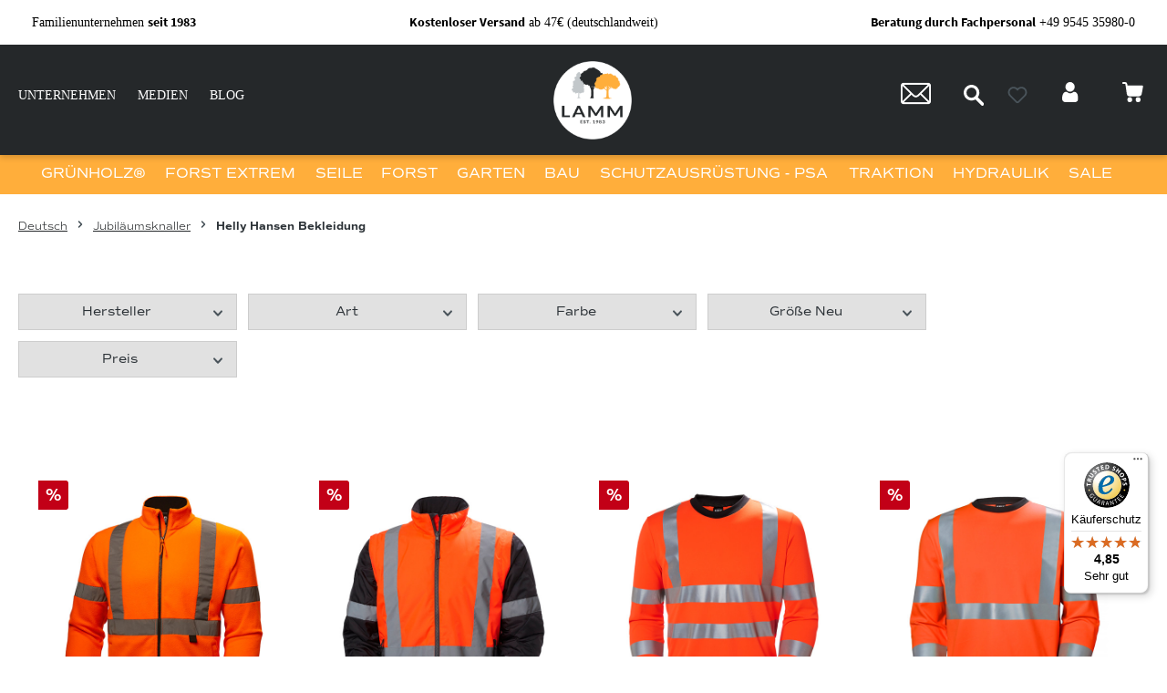

--- FILE ---
content_type: text/html; charset=UTF-8
request_url: https://www.lamm-seile.de/jubilaeumsknaller/helly-hansen-bekleidung/
body_size: 40583
content:

<!DOCTYPE html>

<html lang="de-DE"
      itemscope="itemscope"
      itemtype="https://schema.org/WebPage">

                            
    <head>
                
        
        
    
                                                <script type="text/javascript" data-cmp-ab="1" src="https://cdn.consentmanager.net/delivery/autoblock/46720.js"  data-cmp-host="delivery.consentmanager.net" data-cmp-cdn="cdn.consentmanager.net" data-cmp-codesrc="3"></script>
                            
                                    <meta charset="utf-8">
            
                            <meta name="viewport"
                      content="width=device-width, initial-scale=1, shrink-to-fit=no">
            
                            <meta name="author"
                      content="">
                <meta name="robots"
                      content="index,follow">
                <meta name="revisit-after"
                      content="15 days">
                <meta name="keywords"
                      content="">
                <meta name="description"
                      content="">
            
                    
                        <meta property="og:type" content="website"/>
        
                    <meta property="og:site_name" content="Lamm GmbH"/>
        
                    <meta property="og:url" content="https://www.lamm-seile.de/jubilaeumsknaller/helly-hansen-bekleidung/"/>
        
                                    <meta property="og:title" content="Helly Hansen Bekleidung"/>
                    
                                    <meta property="og:description" content=""/>
                    
                                    <meta property="og:image" content="https://www.lamm-seile.de/media/ce/84/3d/1731940247/web-app-manifest-512x512.png?ts=1732204336"/>
                    
                    <meta name="twitter:card" content="summary"/>
        
                    <meta name="twitter:site" content="Lamm GmbH"/>
        
                                    <meta property="twitter:title" content="Helly Hansen Bekleidung"/>
                    
                                    <meta property="twitter:description" content=""/>
                    
                                    <meta property="twitter:image" content="https://www.lamm-seile.de/media/ce/84/3d/1731940247/web-app-manifest-512x512.png?ts=1732204336"/>
                        
                            <meta itemprop="copyrightHolder"
                      content="Lamm GmbH">
                <meta itemprop="copyrightYear"
                      content="">
                <meta itemprop="isFamilyFriendly"
                      content="true">
                <meta itemprop="image"
                      content="https://www.lamm-seile.de/media/ce/84/3d/1731940247/web-app-manifest-512x512.png?ts=1732204336">
            
                                            <meta name="theme-color"
                      content="#fff">
                            
                                                

                
                    <script type="application/ld+json">
            [{"@context":"https:\/\/schema.org","@type":"BreadcrumbList","itemListElement":[{"@type":"ListItem","position":1,"name":"Jubil\u00e4umsknaller","item":"https:\/\/www.lamm-seile.de\/navigation\/019350a0addc707f91d9fd2a37893c8c"},{"@type":"ListItem","position":2,"name":"Helly Hansen Bekleidung","item":"https:\/\/www.lamm-seile.de\/jubilaeumsknaller\/helly-hansen-bekleidung\/"}]}]
        </script>
            


    <meta name="facebook-domain-verification" content="5luh7odftfftjv5o2rm17v21pdp4h3" />

                    <link rel="shortcut icon"
                  href="https://www.lamm-seile.de/media/3c/ce/c6/1732231062/lamm-logo-2.png?ts=1732231062">
        
                                <link rel="apple-touch-icon"
                  sizes="180x180"
                  href="https://www.lamm-seile.de/media/37/af/8f/1731940319/apple-touch-icon.png?ts=1732204335">
                    
        <link rel="canonical" href="https://www.lamm-seile.de/jubilaeumsknaller/helly-hansen-bekleidung/" />
                    <title itemprop="name">Helly Hansen Bekleidung</title>
        
                                                                              <link rel="stylesheet"
                      href="https://www.lamm-seile.de/theme/1127ba0786b795a61f88d909ff7f0b15/css/all.css?1761916985">
                                    

      
    
                                                                                                                                                                            

    
            <link rel="stylesheet" href="https://www.lamm-seile.de/bundles/moorlfoundation/storefront/css/animate.css?1759999268">
    
    
            <script type="application/javascript">window.moorlAnimationZIndex = "9000";</script>
    
            <style>
            :root {
                --moorl-advanced-search-width: 600px;
            }
        </style>
    
                            <script>
        window.features = {"V6_5_0_0":true,"v6.5.0.0":true,"V6_6_0_0":true,"v6.6.0.0":true,"V6_7_0_0":false,"v6.7.0.0":false,"DISABLE_VUE_COMPAT":false,"disable.vue.compat":false,"ACCESSIBILITY_TWEAKS":false,"accessibility.tweaks":false,"ADMIN_VITE":false,"admin.vite":false,"TELEMETRY_METRICS":false,"telemetry.metrics":false,"CACHE_REWORK":false,"cache.rework":false,"PAYPAL_SETTINGS_TWEAKS":false,"paypal.settings.tweaks":false};
    </script>
        
                <link rel="preconnect" href="https://script.lamm-seile.de">
        <link rel="preload" as="script" href="https://script.lamm-seile.de/tracifys6v2.js?csid=42493ea3-5124-4500-a427-7f700112985b">
        <script async src="https://script.lamm-seile.de/tracifys6v2.js?csid=42493ea3-5124-4500-a427-7f700112985b"></script>
        <script>window.vids = ["113db5560a3b31d325603ca89000036746acd6da9b91544a8d388912cd24b825","1cd0fe95d9e8b1196452912d995e887f2b79432f3045269d4a4d440107d756a9"];</script>

                        <script type="text/javascript">
        var _paq = window._paq || [];
    var ironMatomoDataLayer = {
        'matomoUrl': "https://lammseile.matomo.cloud/",
        'matomoScript': "matomo.js",
        'siteId': "1",
        'cookieDomain': "*.www.lamm-seile.de",
        'startTracking': "4",
        'cookieName': "matomo",
        'cookieValue': "1",
        'cookieValueAsRegex': "",
        'requireCookieConsent': "1",
        'conversionFirstReferrer': "",
        'useOwnMatomoScript': "",
        'track': [],
        'trackLast': [],
    };
                window._paq.push(['requireCookieConsent']);
            window._paq.push(['setCookieDomain', "*.www.lamm-seile.de"]);
            window._paq.push(['setDocumentTitle', document.domain + "/" + document.title]);
                            window._paq.push(['trackPageView']);
    window._paq.push(['enableLinkTracking']);
    window._paq.push(['setTrackerUrl', ironMatomoDataLayer.matomoUrl + 'https://lammseile.matomo.cloud/']);
    window._paq.push(['setSiteId', ironMatomoDataLayer.siteId]);
    </script>
        
                            <script nonce="OKwN5za8xFM=">
        dataLayer = window.dataLayer || [];
                dataLayer.push({ ecommerce: null });
                dataLayer.push({"pageTitle":"Helly Hansen Bekleidung","pageSubCategory":"","pageCategoryID":"019350a0b0887396b24577be7efa747c","pageSubCategoryID":"","pageCountryCode":"de-DE","pageLanguageCode":"Deutsch","pageVersion":1,"pageTestVariation":"1","pageValue":1,"pageAttributes":"1","pageCategory":"Navigation","visitorLoginState":"Logged Out","visitorType":"NOT LOGGED IN","visitorLifetimeValue":0,"visitorExistingCustomer":"No"});
                        dataLayer.push({"event":"view_item_list","ecommerce":{"currency":"EUR","item_list_name":"Category","item_list_id":"019350a0b0887396b24577be7efa747c","items":[{"item_name":"Helly Hansen Addvis Fleecejacke, EN20471","item_id":"HH-72171-20-260M","price":39,"item_brand":"Helly Hansen","index":0,"quantity":1,"item_list_name":"Category","item_list_id":"019350a0b0887396b24577be7efa747c","item_category":"Helly Hansen Bekleidung"},{"item_name":"Helly Hansen Addvis Insulator Jacke, EN20471","item_id":"HH-73371-40-269","price":54,"item_brand":"Helly Hansen","index":1,"quantity":1,"item_list_name":"Category","item_list_id":"019350a0b0887396b24577be7efa747c","item_category":"Helly Hansen Bekleidung","item_variant":"M"},{"item_name":"Helly Hansen Addvis Longsleeve - EN20471","item_id":"HH-79093-30-260","price":22.2,"item_brand":"Helly Hansen","index":2,"quantity":1,"item_list_name":"Category","item_list_id":"019350a0b0887396b24577be7efa747c","item_category":"Helly Hansen Bekleidung","item_variant":"S"},{"item_name":"Helly Hansen Addvis Sweatshirt, EN20471","item_id":"HH-79095-20-260M","price":30,"item_brand":"Helly Hansen","index":3,"quantity":1,"item_list_name":"Category","item_list_id":"019350a0b0887396b24577be7efa747c","item_category":"Helly Hansen Bekleidung"},{"item_name":"Helly Hansen Addvis T-Shirt CL1 - EN20471","item_id":"HH-79254-50-269","price":21,"item_brand":"Helly Hansen","index":4,"quantity":1,"item_list_name":"Category","item_list_id":"019350a0b0887396b24577be7efa747c","item_category":"Helly Hansen Bekleidung","item_variant":"Orange-Ebony L"},{"item_name":"Helly Hansen Aker mid Sicherheitsschuh - S3","item_id":"HH-78256-39-990","price":64,"item_brand":"Helly Hansen","index":5,"quantity":1,"item_list_name":"Category","item_list_id":"019350a0b0887396b24577be7efa747c","item_category":"Helly Hansen Bekleidung","item_variant":"39"},{"item_name":"Helly Hansen Alna 2.0 Arbeitshose, EN20471","item_id":"HH-77421-C52-269","price":42.5,"item_brand":"Helly Hansen","index":6,"quantity":1,"item_list_name":"Category","item_list_id":"019350a0b0887396b24577be7efa747c","item_category":"Helly Hansen Bekleidung","item_variant":"C52"},{"item_name":"Helly Hansen Alna 2.0 Cons Shorts, EN20471","item_id":"HH-77425-C44-269M","price":40,"item_brand":"Helly Hansen","index":7,"quantity":1,"item_list_name":"Category","item_list_id":"019350a0b0887396b24577be7efa747c","item_category":"Helly Hansen Bekleidung"},{"item_name":"Helly Hansen Alna 2.0 Softshell Jacke, EN20471","item_id":"HH-74095-20-269M","price":60,"item_brand":"Helly Hansen","index":8,"quantity":1,"item_list_name":"Category","item_list_id":"019350a0b0887396b24577be7efa747c","item_category":"Helly Hansen Bekleidung"},{"item_name":"Helly Hansen Bifrost Winter Bib Latzhose","item_id":"HH-71470-20-990M","price":151.25,"item_brand":"Helly Hansen","index":9,"quantity":1,"item_list_name":"Category","item_list_id":"019350a0b0887396b24577be7efa747c","item_category":"Helly Hansen Bekleidung"},{"item_name":"Helly Hansen Chelsea Evo Stretch Midlayer","item_id":"HH-72146-30-990M","price":57,"item_brand":"Helly Hansen","index":10,"quantity":1,"item_list_name":"Category","item_list_id":"019350a0b0887396b24577be7efa747c","item_category":"Helly Hansen Bekleidung"},{"item_name":"Helly Hansen Chelsea Evolution Arbeitshose","item_id":"HH-77446-C44-970","price":55,"item_brand":"Helly Hansen","index":11,"quantity":1,"item_list_name":"Category","item_list_id":"019350a0b0887396b24577be7efa747c","item_category":"Helly Hansen Bekleidung","item_variant":"Dark Grey C44"},{"item_name":"Helly Hansen Chelsea Evolution BRZ Arbeitshose","item_id":"HH-77552-C44-591M","price":55,"item_brand":"Helly Hansen","index":12,"quantity":1,"item_list_name":"Category","item_list_id":"019350a0b0887396b24577be7efa747c","item_category":"Helly Hansen Bekleidung"},{"item_name":"Helly Hansen Chelsea Evolution BRZ Servicehose","item_id":"HH-77554-C56-991","price":50,"item_brand":"Helly Hansen","index":13,"quantity":1,"item_list_name":"Category","item_list_id":"019350a0b0887396b24577be7efa747c","item_category":"Helly Hansen Bekleidung","item_variant":"C56"},{"item_name":"Helly Hansen Chelsea Evolution Fleecejacke","item_id":"HH-72270-20-590","price":63,"item_brand":"Helly Hansen","index":14,"quantity":1,"item_list_name":"Category","item_list_id":"019350a0b0887396b24577be7efa747c","item_category":"Helly Hansen Bekleidung","item_variant":"Navyblau XS"},{"item_name":"Helly Hansen Chelsea Evolution mid Sicherheitsschuh","item_id":"HH-78262-36-481M","price":145,"item_brand":"Helly Hansen","index":15,"quantity":1,"item_list_name":"Category","item_list_id":"019350a0b0887396b24577be7efa747c","item_category":"Helly Hansen Bekleidung"},{"item_name":"Helly Hansen Chelsea Evolution Service Shorts","item_id":"HH-77444-C44-992M","price":41,"item_brand":"Helly Hansen","index":16,"quantity":1,"item_list_name":"Category","item_list_id":"019350a0b0887396b24577be7efa747c","item_category":"Helly Hansen Bekleidung"},{"item_name":"Helly Hansen Chelsea Evolution Servicehose","item_id":"HH-77445-C48-970","price":50,"item_brand":"Helly Hansen","index":17,"quantity":1,"item_list_name":"Category","item_list_id":"019350a0b0887396b24577be7efa747c","item_category":"Helly Hansen Bekleidung","item_variant":"Dark Grey C48"},{"item_name":"Helly Hansen Chelsea Evolution Softshell Jacke mit Kapuze","item_id":"HH-74140-20-990M","price":78,"item_brand":"Helly Hansen","index":18,"quantity":1,"item_list_name":"Category","item_list_id":"019350a0b0887396b24577be7efa747c","item_category":"Helly Hansen Bekleidung"},{"item_name":"Helly Hansen Chelsea Evolution Zip Hoodie","item_id":"HH-79197-30-990M","price":45,"item_brand":"Helly Hansen","index":19,"quantity":1,"item_list_name":"Category","item_list_id":"019350a0b0887396b24577be7efa747c","item_category":"Helly Hansen Bekleidung"},{"item_name":"Helly Hansen Heritage Faserpelz Hoodie","item_id":"HH-72183-20-290","price":53.4,"item_brand":"Helly Hansen","index":20,"quantity":1,"item_list_name":"Category","item_list_id":"019350a0b0887396b24577be7efa747c","item_category":"Helly Hansen Bekleidung","item_variant":"Orange XS"},{"item_name":"Helly Hansen Heritage Faserpelz Hose","item_id":"HH-72181-20-590M","price":47.4,"item_brand":"Helly Hansen","index":21,"quantity":1,"item_list_name":"Category","item_list_id":"019350a0b0887396b24577be7efa747c","item_category":"Helly Hansen Bekleidung"},{"item_name":"Helly Hansen Heritage Faserpelz Jacke","item_id":"HH-72180-20-460M","price":47.4,"item_brand":"Helly Hansen","index":22,"quantity":1,"item_list_name":"Category","item_list_id":"019350a0b0887396b24577be7efa747c","item_category":"Helly Hansen Bekleidung"},{"item_name":"Helly Hansen Heritage Faserpelz Weste","item_id":"HH-72187-80-990","price":44.4,"item_brand":"Helly Hansen","index":23,"quantity":1,"item_list_name":"Category","item_list_id":"019350a0b0887396b24577be7efa747c","item_category":"Helly Hansen Bekleidung","item_variant":"Schwarz 3XL"}]}});
                                                                            var dtgsConsentHandler = 'shopwareCmp';
    </script>
            
                        
    <script nonce="OKwN5za8xFM=">
        (function e(){window.document.$emitter&&typeof window.document.$emitter.subscribe==="function"?window.document.$emitter.subscribe("CookieConfiguration_Update",t=>{t&&t.detail&&Object.prototype.hasOwnProperty.call(t.detail,"dtgsAllowGtmTracking")&&window.location.reload()}):setTimeout(e,100)})();
    </script>

            <script nonce="OKwN5za8xFM=">
            window.dataLayer = window.dataLayer || [];
            var loadGTM = function(w,d,s,l,i){w[l]=w[l]||[];w[l].push({'gtm.start':
                    new Date().getTime(),event:'gtm.js'});var f=d.getElementsByTagName(s)[0],
                j=d.createElement(s),dl=l!='dataLayer'?'&l='+l:'';j.async=true;j.src=
                'https://www.googletagmanager.com/gtm.js?id='+i+dl;var n=d.querySelector('[nonce]');
            n&&j.setAttribute('nonce',n.nonce||n.getAttribute('nonce'));f.parentNode.insertBefore(j,f);
                    };
                            loadGTM(window,document,'script','dataLayer','GTM-TSGLWBRT');
                    </script>
                
                                    
                <script nonce="OKwN5za8xFM=">
            window.dataLayer = window.dataLayer || [];
            function gtag() { dataLayer.push(arguments); }

            (() => {
                const analyticsStorageEnabled = document.cookie.split(';').some((item) => item.trim().includes('dtgsAllowGtmTracking=1'));

                let googleAdsCookieName = 'google-ads-enabled';
                
                const adsEnabled = document.cookie.split(';').some((item) => item.trim().includes(googleAdsCookieName + '=1'));

                // Always set a default consent for consent mode v2
                gtag('consent', 'default', {
                    'ad_user_data': adsEnabled ? 'granted' : 'denied',
                    'ad_storage': adsEnabled ? 'granted' : 'denied',
                    'ad_personalization': adsEnabled ? 'granted' : 'denied',
                    'analytics_storage': analyticsStorageEnabled ? 'granted' : 'denied'
                });
            })();
        </script>
            
    





                
                            
            
                
        
                                    <script>
                window.activeNavigationId = '019350a0b0887396b24577be7efa747c';
                window.router = {
                    'frontend.cart.offcanvas': '/checkout/offcanvas',
                    'frontend.cookie.offcanvas': '/cookie/offcanvas',
                    'frontend.checkout.finish.page': '/checkout/finish',
                    'frontend.checkout.info': '/widgets/checkout/info',
                    'frontend.menu.offcanvas': '/widgets/menu/offcanvas',
                    'frontend.cms.page': '/widgets/cms',
                    'frontend.cms.navigation.page': '/widgets/cms/navigation',
                    'frontend.account.addressbook': '/widgets/account/address-book',
                    'frontend.country.country-data': '/country/country-state-data',
                    'frontend.app-system.generate-token': '/app-system/Placeholder/generate-token',
                    };
                window.salesChannelId = '019350a0c559725488787a8949aeab56';
            </script>
        
    <script>
        window.router['flink.responsive-helper.cms-content'] = '/flink/responsive-helper/cms-content'
    </script>

                                <script>
                
                window.breakpoints = {"xs":0,"sm":576,"md":768,"lg":992,"xl":1200,"xxl":1400};
            </script>
        
                                    <script>
                    window.customerLoggedInState = 0;

                    window.wishlistEnabled = 1;
                </script>
                    
                    <script src="https://www.lamm-seile.de/bundles/gruenholz/assets/jquery-3.5.1.slim.min.js?1759999268"></script>
            

    <!-- reloadify -->
    <script src="https://app.reloadify.com/assets/popups.js?reloadify_account_id=605d2ed9-cc74-468f-a21e-d24225eb87fc" async></script>
    <script src="https://app.reloadify.com/assets/interaction.js?reloadify_account_id=605d2ed9-cc74-468f-a21e-d24225eb87fc" async></script>
    <script async src=https://app.reloadify.com/assets/recommend.js?reloadify_account_id=605d2ed9-cc74-468f-a21e-d24225eb87fc></script>

                            <script>
                window.themeAssetsPublicPath = 'https://www.lamm-seile.de/theme/019352f15ba9774c935d0470d2fd12cd/assets/';
            </script>
        
                                                                <script>
                        window.themeJsPublicPath = 'https://www.lamm-seile.de/theme/1127ba0786b795a61f88d909ff7f0b15/js/';
                    </script>
                                            <script type="text/javascript" src="https://www.lamm-seile.de/theme/1127ba0786b795a61f88d909ff7f0b15/js/storefront/storefront.js?1761916985" defer></script>
                                            <script type="text/javascript" src="https://www.lamm-seile.de/theme/1127ba0786b795a61f88d909ff7f0b15/js/swag-pay-pal/swag-pay-pal.js?1761916985" defer></script>
                                            <script type="text/javascript" src="https://www.lamm-seile.de/theme/1127ba0786b795a61f88d909ff7f0b15/js/solid-advanced-slider-elements/solid-advanced-slider-elements.js?1761916985" defer></script>
                                            <script type="text/javascript" src="https://www.lamm-seile.de/theme/1127ba0786b795a61f88d909ff7f0b15/js/neti-next-free-delivery/neti-next-free-delivery.js?1761916985" defer></script>
                                            <script type="text/javascript" src="https://www.lamm-seile.de/theme/1127ba0786b795a61f88d909ff7f0b15/js/acris-suggested-products-c-s/acris-suggested-products-c-s.js?1761916985" defer></script>
                                            <script type="text/javascript" src="https://www.lamm-seile.de/theme/1127ba0786b795a61f88d909ff7f0b15/js/sven-das-pop-up/sven-das-pop-up.js?1761916985" defer></script>
                                            <script type="text/javascript" src="https://www.lamm-seile.de/theme/1127ba0786b795a61f88d909ff7f0b15/js/neti-next-store-locator/neti-next-store-locator.js?1761916985" defer></script>
                                            <script type="text/javascript" src="https://www.lamm-seile.de/theme/1127ba0786b795a61f88d909ff7f0b15/js/moorl-foundation/moorl-foundation.js?1761916985" defer></script>
                                            <script type="text/javascript" src="https://www.lamm-seile.de/theme/1127ba0786b795a61f88d909ff7f0b15/js/nimbits-article-questions-next/nimbits-article-questions-next.js?1761916985" defer></script>
                                            <script type="text/javascript" src="https://www.lamm-seile.de/theme/1127ba0786b795a61f88d909ff7f0b15/js/h1web-blog/h1web-blog.js?1761916985" defer></script>
                                            <script type="text/javascript" src="https://www.lamm-seile.de/theme/1127ba0786b795a61f88d909ff7f0b15/js/cbax-modul-manufacturers/cbax-modul-manufacturers.js?1761916985" defer></script>
                                            <script type="text/javascript" src="https://www.lamm-seile.de/theme/1127ba0786b795a61f88d909ff7f0b15/js/prems-one-page-checkout6/prems-one-page-checkout6.js?1761916985" defer></script>
                                            <script type="text/javascript" src="https://www.lamm-seile.de/theme/1127ba0786b795a61f88d909ff7f0b15/js/nimbits-price-on-request-next/nimbits-price-on-request-next.js?1761916985" defer></script>
                                            <script type="text/javascript" src="https://www.lamm-seile.de/theme/1127ba0786b795a61f88d909ff7f0b15/js/dvsn-bundle/dvsn-bundle.js?1761916985" defer></script>
                                            <script type="text/javascript" src="https://www.lamm-seile.de/theme/1127ba0786b795a61f88d909ff7f0b15/js/acris-product-video-c-s/acris-product-video-c-s.js?1761916985" defer></script>
                                            <script type="text/javascript" src="https://www.lamm-seile.de/theme/1127ba0786b795a61f88d909ff7f0b15/js/proxa-auto-complete-s-w6/proxa-auto-complete-s-w6.js?1761916985" defer></script>
                                            <script type="text/javascript" src="https://www.lamm-seile.de/theme/1127ba0786b795a61f88d909ff7f0b15/js/flink-cms-responsive-helper/flink-cms-responsive-helper.js?1761916985" defer></script>
                                            <script type="text/javascript" src="https://www.lamm-seile.de/theme/1127ba0786b795a61f88d909ff7f0b15/js/dtgs-google-tag-manager-sw6/dtgs-google-tag-manager-sw6.js?1761916985" defer></script>
                                            <script type="text/javascript" src="https://www.lamm-seile.de/theme/1127ba0786b795a61f88d909ff7f0b15/js/maxia-listing-variants6/maxia-listing-variants6.js?1761916985" defer></script>
                                            <script type="text/javascript" src="https://www.lamm-seile.de/theme/1127ba0786b795a61f88d909ff7f0b15/js/netzp-shopmanager6/netzp-shopmanager6.js?1761916985" defer></script>
                                            <script type="text/javascript" src="https://www.lamm-seile.de/theme/1127ba0786b795a61f88d909ff7f0b15/js/sensus-uptain-connect6/sensus-uptain-connect6.js?1761916985" defer></script>
                                            <script type="text/javascript" src="https://www.lamm-seile.de/theme/1127ba0786b795a61f88d909ff7f0b15/js/cbax-modul-analytics/cbax-modul-analytics.js?1761916985" defer></script>
                                            <script type="text/javascript" src="https://www.lamm-seile.de/theme/1127ba0786b795a61f88d909ff7f0b15/js/nimbits-article-p-d-fs-next/nimbits-article-p-d-fs-next.js?1761916985" defer></script>
                                            <script type="text/javascript" src="https://www.lamm-seile.de/theme/1127ba0786b795a61f88d909ff7f0b15/js/iron-matomo/iron-matomo.js?1761916985" defer></script>
                                            <script type="text/javascript" src="https://www.lamm-seile.de/theme/1127ba0786b795a61f88d909ff7f0b15/js/gruenholz/gruenholz.js?1761916985" defer></script>
                                                        

    
    
    

                                            
            
            
            <script>window.maxiaListingVariants = {"cmsPageId":"0190a1d2654a700196bfedde8d28f8a8","ajaxUrl":"\/maxia-variants\/product","popupCloseIcon":"<span class=\"icon icon-x icon-sm\">\n                    <svg xmlns=\"http:\/\/www.w3.org\/2000\/svg\" xmlns:xlink=\"http:\/\/www.w3.org\/1999\/xlink\" width=\"24\" height=\"24\" viewBox=\"0 0 24 24\"><defs><path d=\"m10.5858 12-7.293-7.2929c-.3904-.3905-.3904-1.0237 0-1.4142.3906-.3905 1.0238-.3905 1.4143 0L12 10.5858l7.2929-7.293c.3905-.3904 1.0237-.3904 1.4142 0 .3905.3906.3905 1.0238 0 1.4143L13.4142 12l7.293 7.2929c.3904.3905.3904 1.0237 0 1.4142-.3906.3905-1.0238.3905-1.4143 0L12 13.4142l-7.2929 7.293c-.3905.3904-1.0237.3904-1.4142 0-.3905-.3906-.3905-1.0238 0-1.4143L10.5858 12z\" id=\"icons-default-x\" \/><\/defs><use xlink:href=\"#icons-default-x\" fill=\"#758CA3\" fill-rule=\"evenodd\" \/><\/svg>\n          <\/span>","popupCloseButtonLabel":"Variantenauswahl schlie\u00dfen","quickBuyDetailLink":true,"detailRedirectUrl":"\/maxia-variants\/redirect"};</script>
            </head>

            
        <body class="is-ctl-navigation is-act-index lamm-seile">

            <div class="skip-to-content bg-primary-subtle text-primary-emphasis visually-hidden-focusable overflow-hidden">
            <div class="container d-flex justify-content-center">
                <a href="#content-main" class="skip-to-content-link d-inline-flex text-decoration-underline m-1 p-2 fw-bold gap-2">
                    Zum Hauptinhalt springen
                </a>
            </div>
        </div>
    
    
                                    
                                
                                        
                                        
                                        
            
            <div class="mediameets-banner--header mediameets-banner--header-above-header " style="background-color: #fff; color: #000; padding: 15px">
                                                            <div class="container"><div style="display: flex; flex-wrap: wrap; font: normal 14px/18px Source Sans Pro; align-items: flex-start; justify-content: space-between; width: 100%; gap: 20px">
    <span class="hidden-mobile hidden-tablet">Familienunternehmen <b>seit 1983</b></span>
    <span class="hidden-mobile hidden-tablet"><b>Kostenloser Versand</b> ab 47€ (deutschlandweit)</span>
    <span><b>Beratung durch Fachpersonal</b> +49 9545 35980-0</span>
</div></div>
                                                </div>
                        
                                                        
    
                
                
                                <noscript class="noscript-main">
                
    <div role="alert"
                  class="alert alert-info alert-has-icon">
                                                                        
                                                                                                                                                                    <span class="icon icon-info" aria-hidden="true">
                                        <svg xmlns="http://www.w3.org/2000/svg" xmlns:xlink="http://www.w3.org/1999/xlink" width="24" height="24" viewBox="0 0 24 24"><defs><path d="M12 7c.5523 0 1 .4477 1 1s-.4477 1-1 1-1-.4477-1-1 .4477-1 1-1zm1 9c0 .5523-.4477 1-1 1s-1-.4477-1-1v-5c0-.5523.4477-1 1-1s1 .4477 1 1v5zm11-4c0 6.6274-5.3726 12-12 12S0 18.6274 0 12 5.3726 0 12 0s12 5.3726 12 12zM12 2C6.4772 2 2 6.4772 2 12s4.4772 10 10 10 10-4.4772 10-10S17.5228 2 12 2z" id="icons-default-info" /></defs><use xlink:href="#icons-default-info" fill="#758CA3" fill-rule="evenodd" /></svg>
                    </span>
    
                                                        
                                    
                    <div class="alert-content-container">
                                                    
                                                        <div class="alert-content">                                                    Um unseren Shop in vollem Umfang nutzen zu können, empfehlen wir Ihnen Javascript in Ihrem Browser zu aktivieren.
                                                                </div>                
                                                                </div>
            </div>
            </noscript>
        
    
    <!-- Google Tag Manager Noscript -->
            <noscript class="noscript-gtm">
            <iframe src="https://www.googletagmanager.com/ns.html?id=GTM-TSGLWBRT"
                    height="0"
                    width="0"
                    style="display:none;visibility:hidden">
            </iframe>
        </noscript>
        <!-- End Google Tag Manager Noscript -->

                        
            <header class="header-main">
                	    <div class="top-bar">
        <div class="container">
                            <ul class="list-unstyled top-bar-usp-list">
                    <li>
                        Hersteller von BIO-Zunftbekleidung
                    </li>
                    <li>
                        Kostenfreie Rücksendung*
                    </li>
                    <li>
                        Maßanfertigung
                    </li>
                </ul>
                    </div>
    </div>
	                    <div class="container">
                            
                <div class="row align-items-center header-row">
              
            <div class="col-12 col-lg-auto header-service-menu">
        <ul class="list-unstyled">
                                            <li class="service-link-item has-children">
                    <a class="top-bar-list-item dropdown-item"
                        href="#"
                                                title="Unternehmen">Unternehmen</a>

                                                                                <ul class="sub-cats list-unstyled">
                                                                    <li class="service-link-item">
                                        <a class="top-bar-list-item dropdown-item" href="https://www.lamm-seile.de/unternehmen/karriere/">Karriere</a>
                                    </li>
                                                                    <li class="service-link-item">
                                        <a class="top-bar-list-item dropdown-item" href="https://www.lamm-seile.de/unternehmen/das-sind-wir/">Das sind wir</a>
                                    </li>
                                                                    <li class="service-link-item">
                                        <a class="top-bar-list-item dropdown-item" href="https://www.lamm-seile.de/unternehmen/service-dienstleistungen/">Service &amp; Dienstleistungen</a>
                                    </li>
                                                            </ul>
                                        </li>
                                            <li class="service-link-item has-children">
                    <a class="top-bar-list-item dropdown-item"
                        href="#"
                                                title="Medien">Medien</a>

                                                                                <ul class="sub-cats list-unstyled">
                                                                    <li class="service-link-item">
                                        <a class="top-bar-list-item dropdown-item" href="https://www.lamm-seile.de/medien/blaetterkatalog/">Blätterkatalog</a>
                                    </li>
                                                            </ul>
                                        </li>
                                            <li class="service-link-item ">
                    <a class="top-bar-list-item dropdown-item"
                        href="https://www.lamm-seile.de/blog/"
                                                title="Blog">Blog</a>

                                        </li>
                    </ul>
    </div>
    
                    <div class="col-12 col-lg-auto header-logo-col">
                        <div class="header-logo-main">
                    <a class="header-logo-main-link"
               href="/"
               title="Zur Startseite gehen">
                                    <picture class="header-logo-picture">
                                                                            
                                                                            
                                    <img src="https://www.lamm-seile.de/media/ce/84/3d/1731940247/web-app-manifest-512x512.png?ts=1732204336"
            alt="Zur Startseite gehen"
            class="img-fluid header-logo-main-img" style="max-height: 86px;">
                        </picture>
                            </a>
            </div>
                </div>
              

    
				
				


                            <div class="col-12 order-2 col-sm order-sm-1 header-search-col">
                    <div class="row">
                        <div class="col-sm-auto d-none d-sm-block d-lg-none">
                                                            <div class="nav-main-toggle">
                                                                            <button
                                            class="btn nav-main-toggle-btn header-actions-btn"
                                            type="button"
                                            data-off-canvas-menu="true"
                                            aria-label="Menü"
                                        >
                                                                                                                                                                                                            <span class="icon icon-stack">
                                        <svg xmlns="http://www.w3.org/2000/svg" xmlns:xlink="http://www.w3.org/1999/xlink" width="24" height="24" viewBox="0 0 24 24"><defs><path d="M3 13c-.5523 0-1-.4477-1-1s.4477-1 1-1h18c.5523 0 1 .4477 1 1s-.4477 1-1 1H3zm0-7c-.5523 0-1-.4477-1-1s.4477-1 1-1h18c.5523 0 1 .4477 1 1s-.4477 1-1 1H3zm0 14c-.5523 0-1-.4477-1-1s.4477-1 1-1h18c.5523 0 1 .4477 1 1s-.4477 1-1 1H3z" id="icons-default-stack" /></defs><use xlink:href="#icons-default-stack" fill="#758CA3" fill-rule="evenodd" /></svg>
                    </span>
    
                                                                                        </button>
                                                                    </div>
                                                    </div>
                        <div class="col">
                            
    <div class="collapse"
         id="searchCollapse">
        <div class="header-search">
                            <form action="/search"
                      method="get"
                      data-search-widget="true"
                      data-search-widget-options="{&quot;searchWidgetMinChars&quot;:2}"
                      data-url="/suggest?search="
                      class="header-search-form">
                                            <div class="input-group">
                                                            <input type="search"
                                       name="search"
                                       class="form-control header-search-input"
                                       autocomplete="off"
                                       autocapitalize="off"
                                       placeholder="Suchbegriff eingeben ..."
                                       aria-label="Suchbegriff eingeben ..."
                                       value=""
                                >
                            
                                                            <button type="submit"
                                        class="btn header-search-btn"
                                        aria-label="Suchen">
                                    <span class="header-search-icon">
                                                                                                                                                        <span class="icon icon-search">
                                        <svg xmlns="http://www.w3.org/2000/svg" xmlns:xlink="http://www.w3.org/1999/xlink" width="24" height="24" viewBox="0 0 24 24"><defs><path d="M10.0944 16.3199 4.707 21.707c-.3905.3905-1.0237.3905-1.4142 0-.3905-.3905-.3905-1.0237 0-1.4142L8.68 14.9056C7.6271 13.551 7 11.8487 7 10c0-4.4183 3.5817-8 8-8s8 3.5817 8 8-3.5817 8-8 8c-1.8487 0-3.551-.627-4.9056-1.6801zM15 16c3.3137 0 6-2.6863 6-6s-2.6863-6-6-6-6 2.6863-6 6 2.6863 6 6 6z" id="icons-default-search" /></defs><use xlink:href="#icons-default-search" fill="#758CA3" fill-rule="evenodd" /></svg>
                    </span>
    
                                        </span>
                                </button>
                            
                                                            <button class="btn header-close-btn js-search-close-btn d-none"
                                        type="button"
                                        aria-label="Die Dropdown-Suche schließen">
                                    <span class="header-close-icon">
                                                                                                                                                        <span class="icon icon-x">
                                        <svg xmlns="http://www.w3.org/2000/svg" xmlns:xlink="http://www.w3.org/1999/xlink" width="24" height="24" viewBox="0 0 24 24"><defs><path d="m10.5858 12-7.293-7.2929c-.3904-.3905-.3904-1.0237 0-1.4142.3906-.3905 1.0238-.3905 1.4143 0L12 10.5858l7.2929-7.293c.3905-.3904 1.0237-.3904 1.4142 0 .3905.3906.3905 1.0238 0 1.4143L13.4142 12l7.293 7.2929c.3904.3905.3904 1.0237 0 1.4142-.3906.3905-1.0238.3905-1.4143 0L12 13.4142l-7.2929 7.293c-.3905.3904-1.0237.3904-1.4142 0-.3905-.3906-.3905-1.0238 0-1.4143L10.5858 12z" id="icons-default-x" /></defs><use xlink:href="#icons-default-x" fill="#758CA3" fill-rule="evenodd" /></svg>
                    </span>
    
                                        </span>
                                </button>
                                                    </div>
                                    </form>
                    </div>
    </div>
                        </div>
                    </div>
                </div>
            
                            <div class="col-12 order-1 col-sm-auto order-sm-2 header-actions-col">
                    <div class="row g-0">
                                                    <div class="col d-sm-none">
                                <div class="menu-button">
                                                                            <button
                                            class="btn nav-main-toggle-btn header-actions-btn"
                                            type="button"
                                            data-off-canvas-menu="true"
                                            aria-label="Menü"
                                        >
                                                                                                                                                                                                            <span class="icon icon-stack">
                                        <svg xmlns="http://www.w3.org/2000/svg" xmlns:xlink="http://www.w3.org/1999/xlink" width="24" height="24" viewBox="0 0 24 24"><use xlink:href="#icons-default-stack" fill="#758CA3" fill-rule="evenodd" /></svg>
                    </span>
    
                                                                                        </button>
                                                                    </div>
                            </div>
                        
                            <div class="col-auto">
				<a class="header--contact" href="/informationen/kontaktformular/"><span>Kontakt</span> <img src="https://www.lamm-seile.de/theme/019352f15ba9774c935d0470d2fd12cd/assets/logo/mail.png?1761916985"></a>
	    </div>
    <div class="col-auto">
                        
        </div>
    
    <div class="col-auto">
        <div class="search-toggle">
            <button class="btn header-actions-btn search-toggle-btn js-search-toggle-btn collapsed"
                    type="button"
                    data-bs-toggle="collapse"
                    data-bs-target="#searchCollapse"
                    aria-expanded="false"
                    aria-controls="searchCollapse"
                    aria-label="Suchen">
                        <img src="https://www.lamm-seile.de/theme/019352f15ba9774c935d0470d2fd12cd/assets/logo/Suche.svg?1761916985">
            </button>                                
        </div>
    </div>                            

                                                                                    <div class="col-auto">
                                    <div class="header-wishlist">
                                        <a class="btn header-wishlist-btn header-actions-btn"
                                           href="/wishlist"
                                           title="Merkzettel"
                                           aria-label="Merkzettel">
                                                
            <span class="header-wishlist-icon">
                                                                                                                            <span class="icon icon-heart">
                                        <svg xmlns="http://www.w3.org/2000/svg" xmlns:xlink="http://www.w3.org/1999/xlink" width="24" height="24" viewBox="0 0 24 24"><defs><path d="M20.0139 12.2998c1.8224-1.8224 1.8224-4.7772 0-6.5996-1.8225-1.8225-4.7772-1.8225-6.5997 0L12 7.1144l-1.4142-1.4142c-1.8225-1.8225-4.7772-1.8225-6.5997 0-1.8224 1.8224-1.8224 4.7772 0 6.5996l7.519 7.519a.7.7 0 0 0 .9899 0l7.5189-7.519zm1.4142 1.4142-7.519 7.519c-1.0543 1.0544-2.7639 1.0544-3.8183 0L2.572 13.714c-2.6035-2.6035-2.6035-6.8245 0-9.428 2.6035-2.6035 6.8246-2.6035 9.4281 0 2.6035-2.6035 6.8246-2.6035 9.428 0 2.6036 2.6035 2.6036 6.8245 0 9.428z" id="icons-default-heart" /></defs><use xlink:href="#icons-default-heart" fill="#758CA3" fill-rule="evenodd" /></svg>
                    </span>
    
            </span>
    
    
    
    <span class="badge bg-primary header-wishlist-badge"
          id="wishlist-basket"
          data-wishlist-storage="true"
          data-wishlist-storage-options="{&quot;listPath&quot;:&quot;\/wishlist\/list&quot;,&quot;mergePath&quot;:&quot;\/wishlist\/merge&quot;,&quot;pageletPath&quot;:&quot;\/wishlist\/merge\/pagelet&quot;}"
          data-wishlist-widget="true"
          data-wishlist-widget-options="{&quot;showCounter&quot;:true}"
    ></span>
                                        </a>
                                    </div>
                                </div>
                                                    
                                                    <div class="col-auto">
                                <div class="account-menu">
                                        <div class="dropdown">
            <button class="btn account-menu-btn header-actions-btn"
            type="button"
            id="accountWidget"
            data-offcanvas-account-menu="true"
            data-bs-toggle="dropdown"
            aria-haspopup="true"
            aria-expanded="false"
            aria-label="Ihr Konto"
            title="Ihr Konto">
        <span class="icon">
           <img src="https://www.lamm-seile.de/theme/019352f15ba9774c935d0470d2fd12cd/assets/logo/usr.svg?1761916985">
        </span>
    </button>

                    <div class="dropdown-menu dropdown-menu-end account-menu-dropdown js-account-menu-dropdown"
                 aria-labelledby="accountWidget">
                

        
            <div class="offcanvas-header">
                            <button class="btn btn-light offcanvas-close js-offcanvas-close">
                                                                                                                                                            <span class="icon icon-x icon-sm">
                                        <svg xmlns="http://www.w3.org/2000/svg" xmlns:xlink="http://www.w3.org/1999/xlink" width="24" height="24" viewBox="0 0 24 24"><use xlink:href="#icons-default-x" fill="#758CA3" fill-rule="evenodd" /></svg>
                    </span>
    
                        
                                            Menü schließen
                                    </button>
                    </div>
    
            <div class="offcanvas-body">
                <div class="account-menu">
                                    <div class="dropdown-header account-menu-header">
                    Ihr Konto
                </div>
                    
                                    <div class="account-menu-login">
                                            <a href="/account/login"
                           title="Anmelden"
                           class="btn btn-primary account-menu-login-button">
                            Anmelden
                        </a>
                    
                                            <div class="account-menu-register">
                            oder <a href="/account/login"
                                                                            title="Registrieren">registrieren</a>
                        </div>
                                    </div>
                    
                    <div class="account-menu-links">
                    <div class="header-account-menu">
        <div class="card account-menu-inner">
                                        
                                                <nav class="list-group list-group-flush account-aside-list-group">
                                                                                    <a href="/account"
                                   title="Übersicht"
                                   class="list-group-item list-group-item-action account-aside-item"
                                   >
                                    Übersicht
                                </a>
                            
                                                            <a href="/account/profile"
                                   title="Persönliches Profil"
                                   class="list-group-item list-group-item-action account-aside-item"
                                   >
                                    Persönliches Profil
                                </a>
                            
                                                            <a href="/account/address"
                                   title="Adressen"
                                   class="list-group-item list-group-item-action account-aside-item"
                                   >
                                    Adressen
                                </a>
                            
                                                                                                                        <a href="/account/payment"
                                   title="Zahlungsarten"
                                   class="list-group-item list-group-item-action account-aside-item"
                                   >
                                    Zahlungsarten
                                </a>
                                                            
                                                            <a href="/account/order"
                                   title="Bestellungen"
                                   class="list-group-item list-group-item-action account-aside-item"
                                   >
                                    Bestellungen
                                </a>
                                                                        </nav>
                            
                                                </div>
    </div>
            </div>
            </div>
        </div>
                </div>
            </div>
                                </div>
                            </div>
                        
                                                    <div class="col-auto">
                                <div
                                    class="header-cart"
                                    data-off-canvas-cart="true"
                                >
                                    <a class="btn header-cart-btn header-actions-btn"
                                       href="/checkout/cart"
                                       data-cart-widget="true"
                                       title="Warenkorb"
                                       aria-label="Warenkorb">
                                            <span class="header-cart-icon">
        <span class="icon">
            <img src="https://www.lamm-seile.de/theme/019352f15ba9774c935d0470d2fd12cd/assets/logo/warenkorb.svg?1761916985">
        </span>
    </span>
        <span class="header-cart-total">
        0,00 €*
    </span>
                                    </a>
                                </div>
                            </div>
                                            </div>
                </div>
                    </div>
    

                    </div>
                
            </header>
        
                                                        <div class="nav-main">
                                                <div class="main-navigation"
         id="mainNavigation"
         data-flyout-menu="true">
                    <div class="container">
                                    <nav class="nav main-navigation-menu"
                        aria-label="Hauptnavigation"
                        itemscope="itemscope"
                        itemtype="https://schema.org/SiteNavigationElement">
                        
                        
                                                    
                                                                                            
                                            <a class="nav-link main-navigation-link  "
           href="https://www.lamm-seile.de/gruenholz/"
           itemprop="url"
           data-flyout-menu-trigger="019350a0add87081913b3f29290dc061"                           title="GRÜNHOLZ®">
            <div class="main-navigation-link-text">
                <span itemprop="name">GRÜNHOLZ®</span>
            </div>
        </a>
                                                                                                
                                            <a class="nav-link main-navigation-link  "
           href="https://www.lamm-seile.de/forst-extrem/"
           itemprop="url"
           data-flyout-menu-trigger="019350a0add9737a92ac11251a4c1124"                           title="Forst Extrem">
            <div class="main-navigation-link-text">
                <span itemprop="name">Forst Extrem</span>
            </div>
        </a>
                                                                                                
                                            <a class="nav-link main-navigation-link  "
           href="https://www.lamm-seile.de/seile/"
           itemprop="url"
           data-flyout-menu-trigger="019350a0add9737a92ac11251ed0ee13"                           title="Seile">
            <div class="main-navigation-link-text">
                <span itemprop="name">Seile</span>
            </div>
        </a>
                                                                                                
                                            <a class="nav-link main-navigation-link  "
           href="https://www.lamm-seile.de/forst/"
           itemprop="url"
           data-flyout-menu-trigger="019350a0adda707291ac4df3ea531d51"                           title="Forst">
            <div class="main-navigation-link-text">
                <span itemprop="name">Forst</span>
            </div>
        </a>
                                                                                                
                                            <a class="nav-link main-navigation-link  "
           href="https://www.lamm-seile.de/gruenpflege/"
           itemprop="url"
           data-flyout-menu-trigger="019350a0adda707291ac4df3f0f842df"                           title="Garten">
            <div class="main-navigation-link-text">
                <span itemprop="name">Garten</span>
            </div>
        </a>
                                                                                                
                                            <a class="nav-link main-navigation-link  "
           href="https://www.lamm-seile.de/baugewerbe/"
           itemprop="url"
           data-flyout-menu-trigger="019350a0adda707291ac4df3f54d4380"                           title="Bau">
            <div class="main-navigation-link-text">
                <span itemprop="name">Bau</span>
            </div>
        </a>
                                                                                                
                                            <a class="nav-link main-navigation-link  "
           href="https://www.lamm-seile.de/schutzausruestung-psa/"
           itemprop="url"
           data-flyout-menu-trigger="019350a0adda707291ac4df3f94dc06d"                           title="Schutzausrüstung  - PSA">
            <div class="main-navigation-link-text">
                <span itemprop="name">Schutzausrüstung  - PSA</span>
            </div>
        </a>
                                                                                                
                                            <a class="nav-link main-navigation-link  "
           href="https://www.lamm-seile.de/traktion/"
           itemprop="url"
           data-flyout-menu-trigger="019350a0addb7190b1a20ed061cd9941"                           title="Traktion">
            <div class="main-navigation-link-text">
                <span itemprop="name">Traktion</span>
            </div>
        </a>
                                                                                                
                                            <a class="nav-link main-navigation-link  "
           href="https://www.lamm-seile.de/hydraulik/"
           itemprop="url"
           data-flyout-menu-trigger="019350a0addb7190b1a20ed06594889f"                           title="Hydraulik">
            <div class="main-navigation-link-text">
                <span itemprop="name">Hydraulik</span>
            </div>
        </a>
                                                                                                
                                            <a class="nav-link main-navigation-link  "
           href="https://www.lamm-seile.de/sale/"
           itemprop="url"
           data-flyout-menu-trigger="019350a0addc707f91d9fd2a31db0218"                           title="Sale">
            <div class="main-navigation-link-text">
                <span itemprop="name">Sale</span>
            </div>
        </a>
                                                                            </nav>
                
                                                                                                                                                                                                                                                                                                                                                                                                                                                                                                                                                                                                                                                                                                                                                                                                                                                                                                                                                                                                                                                                        
                                                                        <div class="navigation-flyouts">
                                                                                                                                                                                                        <div class="navigation-flyout"
                                                     data-flyout-menu-id="019350a0add87081913b3f29290dc061">
                                                    <div class="container">
                                                                                                                            
            <div class="row navigation-flyout-bar">
                            <div class="col">
                    <div class="navigation-flyout-category-link">
                                                                                    <a class="nav-link"
                                   href="https://www.lamm-seile.de/gruenholz/"
                                   itemprop="url"
                                   title="GRÜNHOLZ®">
                                                                            Zur Kategorie GRÜNHOLZ®
                                                                                                                                                        <span class="icon icon-arrow-right icon-primary">
                                        <svg xmlns="http://www.w3.org/2000/svg" xmlns:xlink="http://www.w3.org/1999/xlink" width="16" height="16" viewBox="0 0 16 16"><defs><path id="icons-solid-arrow-right" d="M6.7071 6.2929c-.3905-.3905-1.0237-.3905-1.4142 0-.3905.3905-.3905 1.0237 0 1.4142l3 3c.3905.3905 1.0237.3905 1.4142 0l3-3c.3905-.3905.3905-1.0237 0-1.4142-.3905-.3905-1.0237-.3905-1.4142 0L9 8.5858l-2.2929-2.293z" /></defs><use transform="rotate(-90 9 8.5)" xlink:href="#icons-solid-arrow-right" fill="#758CA3" fill-rule="evenodd" /></svg>
                    </span>
    
                                                                        </a>
                                                                        </div>
                </div>
            
                            <div class="col-auto">
                    <div class="navigation-flyout-close js-close-flyout-menu">
                                                                                                                                                                                                    <span class="icon icon-x">
                                        <svg xmlns="http://www.w3.org/2000/svg" xmlns:xlink="http://www.w3.org/1999/xlink" width="24" height="24" viewBox="0 0 24 24"><use xlink:href="#icons-default-x" fill="#758CA3" fill-rule="evenodd" /></svg>
                    </span>
    
                                                                            </div>
                </div>
                    </div>
    
            <div class="row navigation-flyout-content">
                            <div class="col">
                    <div class="navigation-flyout-categories">
                                                        
                    
    
    <div class="row navigation-flyout-categories is-level-0">
                                            
                            <div class="col-3 navigation-flyout-col">
                                                                        <a class="nav-item nav-link navigation-flyout-link is-level-0"
                               href="https://www.lamm-seile.de/gruenholz/gruenholz-forstjacken/"
                               itemprop="url"
                                                              title="GRÜNHOLZ® Forstjacken">
                                <span itemprop="name">GRÜNHOLZ® Forstjacken</span>
                            </a>
                                            
                                                                            
        
    
    <div class="navigation-flyout-categories is-level-1">
            </div>
                                                            </div>
                                                        
                            <div class="col-3 navigation-flyout-col">
                                                                        <a class="nav-item nav-link navigation-flyout-link is-level-0"
                               href="https://www.lamm-seile.de/gruenholz/gruenholz-schnittschutzhosen/"
                               itemprop="url"
                                                              title="GRÜNHOLZ® Schnittschutzhosen">
                                <span itemprop="name">GRÜNHOLZ® Schnittschutzhosen</span>
                            </a>
                                            
                                                                            
        
    
    <div class="navigation-flyout-categories is-level-1">
            </div>
                                                            </div>
                                                        
                            <div class="col-3 navigation-flyout-col">
                                                                        <a class="nav-item nav-link navigation-flyout-link is-level-0"
                               href="https://www.lamm-seile.de/gruenholz/gruenholz-shirts/"
                               itemprop="url"
                                                              title="GRÜNHOLZ® Shirts">
                                <span itemprop="name">GRÜNHOLZ® Shirts</span>
                            </a>
                                            
                                                                            
        
    
    <div class="navigation-flyout-categories is-level-1">
            </div>
                                                            </div>
                                                        
                            <div class="col-3 navigation-flyout-col">
                                                                        <a class="nav-item nav-link navigation-flyout-link is-level-0"
                               href="https://www.lamm-seile.de/gruenholz/gruenholz-forsthelm/"
                               itemprop="url"
                                                              title="GRÜNHOLZ® Forsthelm">
                                <span itemprop="name">GRÜNHOLZ® Forsthelm</span>
                            </a>
                                            
                                                                            
        
    
    <div class="navigation-flyout-categories is-level-1">
            </div>
                                                            </div>
                                                        
                            <div class="col-3 navigation-flyout-col">
                                                                        <a class="nav-item nav-link navigation-flyout-link is-level-0"
                               href="https://www.lamm-seile.de/gruenholz/gruenholz-zubehoer/"
                               itemprop="url"
                                                              title="GRÜNHOLZ® Zubehör">
                                <span itemprop="name">GRÜNHOLZ® Zubehör</span>
                            </a>
                                            
                                                                            
        
    
    <div class="navigation-flyout-categories is-level-1">
            </div>
                                                            </div>
                        </div>
                                            </div>
                </div>
            
                                                </div>
                                                                                                                </div>
                                                </div>
                                                                                                                                                                                                                                                            <div class="navigation-flyout"
                                                     data-flyout-menu-id="019350a0add9737a92ac11251a4c1124">
                                                    <div class="container">
                                                                                                                            
            <div class="row navigation-flyout-bar">
                            <div class="col">
                    <div class="navigation-flyout-category-link">
                                                                                    <a class="nav-link"
                                   href="https://www.lamm-seile.de/forst-extrem/"
                                   itemprop="url"
                                   title="Forst Extrem">
                                                                            Zur Kategorie Forst Extrem
                                                                                                                                                        <span class="icon icon-arrow-right icon-primary">
                                        <svg xmlns="http://www.w3.org/2000/svg" xmlns:xlink="http://www.w3.org/1999/xlink" width="16" height="16" viewBox="0 0 16 16"><use transform="rotate(-90 9 8.5)" xlink:href="#icons-solid-arrow-right" fill="#758CA3" fill-rule="evenodd" /></svg>
                    </span>
    
                                                                        </a>
                                                                        </div>
                </div>
            
                            <div class="col-auto">
                    <div class="navigation-flyout-close js-close-flyout-menu">
                                                                                                                                                                                                    <span class="icon icon-x">
                                        <svg xmlns="http://www.w3.org/2000/svg" xmlns:xlink="http://www.w3.org/1999/xlink" width="24" height="24" viewBox="0 0 24 24"><use xlink:href="#icons-default-x" fill="#758CA3" fill-rule="evenodd" /></svg>
                    </span>
    
                                                                            </div>
                </div>
                    </div>
    
            <div class="row navigation-flyout-content">
                            <div class="col">
                    <div class="navigation-flyout-categories">
                                                        
                    
    
    <div class="row navigation-flyout-categories is-level-0">
                                            
                            <div class="col-3 navigation-flyout-col">
                                                                        <a class="nav-item nav-link navigation-flyout-link is-level-0"
                               href="https://www.lamm-seile.de/forst-extrem/forst-extrem-forstjacken/"
                               itemprop="url"
                                                              title="Forst Extrem Forstjacken">
                                <span itemprop="name">Forst Extrem Forstjacken</span>
                            </a>
                                            
                                                                            
        
    
    <div class="navigation-flyout-categories is-level-1">
            </div>
                                                            </div>
                                                        
                            <div class="col-3 navigation-flyout-col">
                                                                        <a class="nav-item nav-link navigation-flyout-link is-level-0"
                               href="https://www.lamm-seile.de/forst-extrem/forst-extrem-schnittschutzhosen/"
                               itemprop="url"
                                                              title="Forst Extrem Schnittschutzhosen">
                                <span itemprop="name">Forst Extrem Schnittschutzhosen</span>
                            </a>
                                            
                                                                            
        
    
    <div class="navigation-flyout-categories is-level-1">
            </div>
                                                            </div>
                                                        
                            <div class="col-3 navigation-flyout-col">
                                                                        <a class="nav-item nav-link navigation-flyout-link is-level-0"
                               href="https://www.lamm-seile.de/forst-extrem/forst-extrem-shirts/"
                               itemprop="url"
                                                              title="Forst Extrem Shirts">
                                <span itemprop="name">Forst Extrem Shirts</span>
                            </a>
                                            
                                                                            
        
    
    <div class="navigation-flyout-categories is-level-1">
            </div>
                                                            </div>
                                                        
                            <div class="col-3 navigation-flyout-col">
                                                                        <a class="nav-item nav-link navigation-flyout-link is-level-0"
                               href="https://www.lamm-seile.de/forst-extrem/forst-extrem-forsthelm/"
                               itemprop="url"
                                                              title="Forst Extrem Forsthelm">
                                <span itemprop="name">Forst Extrem Forsthelm</span>
                            </a>
                                            
                                                                            
        
    
    <div class="navigation-flyout-categories is-level-1">
            </div>
                                                            </div>
                                                        
                            <div class="col-3 navigation-flyout-col">
                                                                        <a class="nav-item nav-link navigation-flyout-link is-level-0"
                               href="https://www.lamm-seile.de/forst-extrem/forst-extrem-zubehoer/"
                               itemprop="url"
                                                              title="Forst Extrem Zubehör">
                                <span itemprop="name">Forst Extrem Zubehör</span>
                            </a>
                                            
                                                                            
        
    
    <div class="navigation-flyout-categories is-level-1">
            </div>
                                                            </div>
                                                        
                            <div class="col-3 navigation-flyout-col">
                                                                        <a class="nav-item nav-link navigation-flyout-link is-level-0"
                               href="https://www.lamm-seile.de/forst-extrem/forst-extrem-arbeitshosen/"
                               itemprop="url"
                                                              title="Forst Extrem Arbeitshosen">
                                <span itemprop="name">Forst Extrem Arbeitshosen</span>
                            </a>
                                            
                                                                            
        
    
    <div class="navigation-flyout-categories is-level-1">
            </div>
                                                            </div>
                        </div>
                                            </div>
                </div>
            
                                                </div>
                                                                                                                </div>
                                                </div>
                                                                                                                                                                                                                                                            <div class="navigation-flyout"
                                                     data-flyout-menu-id="019350a0add9737a92ac11251ed0ee13">
                                                    <div class="container">
                                                                                                                            
            <div class="row navigation-flyout-bar">
                            <div class="col">
                    <div class="navigation-flyout-category-link">
                                                                                    <a class="nav-link"
                                   href="https://www.lamm-seile.de/seile/"
                                   itemprop="url"
                                   title="Seile">
                                                                            Zur Kategorie Seile
                                                                                                                                                        <span class="icon icon-arrow-right icon-primary">
                                        <svg xmlns="http://www.w3.org/2000/svg" xmlns:xlink="http://www.w3.org/1999/xlink" width="16" height="16" viewBox="0 0 16 16"><use transform="rotate(-90 9 8.5)" xlink:href="#icons-solid-arrow-right" fill="#758CA3" fill-rule="evenodd" /></svg>
                    </span>
    
                                                                        </a>
                                                                        </div>
                </div>
            
                            <div class="col-auto">
                    <div class="navigation-flyout-close js-close-flyout-menu">
                                                                                                                                                                                                    <span class="icon icon-x">
                                        <svg xmlns="http://www.w3.org/2000/svg" xmlns:xlink="http://www.w3.org/1999/xlink" width="24" height="24" viewBox="0 0 24 24"><use xlink:href="#icons-default-x" fill="#758CA3" fill-rule="evenodd" /></svg>
                    </span>
    
                                                                            </div>
                </div>
                    </div>
    
            <div class="row navigation-flyout-content">
                            <div class="col">
                    <div class="navigation-flyout-categories">
                                                        
                    
    
    <div class="row navigation-flyout-categories is-level-0">
                                            
                            <div class="col-3 navigation-flyout-col">
                                                                        <a class="nav-item nav-link navigation-flyout-link is-level-0"
                               href="https://www.lamm-seile.de/seile/seilzubehoer/"
                               itemprop="url"
                                                              title="Seilzubehör">
                                <span itemprop="name">Seilzubehör</span>
                            </a>
                                            
                                                                            
        
    
    <div class="navigation-flyout-categories is-level-1">
                                            
                            <div class="navigation-flyout-col">
                                                                        <a class="nav-item nav-link navigation-flyout-link is-level-1"
                               href="https://www.lamm-seile.de/seile/seilzubehoer/seilklemmen/"
                               itemprop="url"
                                                              title="Seilklemmen">
                                <span itemprop="name">Seilklemmen</span>
                            </a>
                                            
                                                                            
        
    
    <div class="navigation-flyout-categories is-level-2">
            </div>
                                                            </div>
                                                        
                            <div class="navigation-flyout-col">
                                                                        <a class="nav-item nav-link navigation-flyout-link is-level-1"
                               href="https://www.lamm-seile.de/seile/seilzubehoer/seilendstuecke/"
                               itemprop="url"
                                                              title="Seilendstücke">
                                <span itemprop="name">Seilendstücke</span>
                            </a>
                                            
                                                                            
        
    
    <div class="navigation-flyout-categories is-level-2">
            </div>
                                                            </div>
                                                        
                            <div class="navigation-flyout-col">
                                                                        <a class="nav-item nav-link navigation-flyout-link is-level-1"
                               href="https://www.lamm-seile.de/seile/seilzubehoer/seilgleithaken/"
                               itemprop="url"
                                                              title="Seilgleithaken">
                                <span itemprop="name">Seilgleithaken</span>
                            </a>
                                            
                                                                            
        
    
    <div class="navigation-flyout-categories is-level-2">
            </div>
                                                            </div>
                                                        
                            <div class="navigation-flyout-col">
                                                                        <a class="nav-item nav-link navigation-flyout-link is-level-1"
                               href="https://www.lamm-seile.de/seile/seilzubehoer/dyneema-zubehoer/"
                               itemprop="url"
                                                              title="Dyneema Zubehör">
                                <span itemprop="name">Dyneema Zubehör</span>
                            </a>
                                            
                                                                            
        
    
    <div class="navigation-flyout-categories is-level-2">
            </div>
                                                            </div>
                                                        
                            <div class="navigation-flyout-col">
                                                                        <a class="nav-item nav-link navigation-flyout-link is-level-1"
                               href="https://www.lamm-seile.de/seile/seilzubehoer/presswerkzeug/"
                               itemprop="url"
                                                              title="Presswerkzeug">
                                <span itemprop="name">Presswerkzeug</span>
                            </a>
                                            
                                                                            
        
    
    <div class="navigation-flyout-categories is-level-2">
            </div>
                                                            </div>
                                                        
                            <div class="navigation-flyout-col">
                                                                        <a class="nav-item nav-link navigation-flyout-link is-level-1"
                               href="https://www.lamm-seile.de/seile/seilzubehoer/seilscheren/"
                               itemprop="url"
                                                              title="Seilscheren">
                                <span itemprop="name">Seilscheren</span>
                            </a>
                                            
                                                                            
        
    
    <div class="navigation-flyout-categories is-level-2">
            </div>
                                                            </div>
                                                        
                            <div class="navigation-flyout-col">
                                                                        <a class="nav-item nav-link navigation-flyout-link is-level-1"
                               href="https://www.lamm-seile.de/seile/seilzubehoer/schaekel/"
                               itemprop="url"
                                                              title="Schäkel">
                                <span itemprop="name">Schäkel</span>
                            </a>
                                            
                                                                            
        
    
    <div class="navigation-flyout-categories is-level-2">
            </div>
                                                            </div>
                                                        
                            <div class="navigation-flyout-col">
                                                                        <a class="nav-item nav-link navigation-flyout-link is-level-1"
                               href="https://www.lamm-seile.de/seile/seilzubehoer/kauschen/"
                               itemprop="url"
                                                              title="Kauschen">
                                <span itemprop="name">Kauschen</span>
                            </a>
                                            
                                                                            
        
    
    <div class="navigation-flyout-categories is-level-2">
            </div>
                                                            </div>
                                                        
                            <div class="navigation-flyout-col">
                                                                        <a class="nav-item nav-link navigation-flyout-link is-level-1"
                               href="https://www.lamm-seile.de/seile/seilzubehoer/ringmuttern-spannschloesser/"
                               itemprop="url"
                                                              title="Ringmuttern &amp; Spannschlösser">
                                <span itemprop="name">Ringmuttern &amp; Spannschlösser</span>
                            </a>
                                            
                                                                            
        
    
    <div class="navigation-flyout-categories is-level-2">
            </div>
                                                            </div>
                                                        
                            <div class="navigation-flyout-col">
                                                                        <a class="nav-item nav-link navigation-flyout-link is-level-1"
                               href="https://www.lamm-seile.de/seile/seilzubehoer/karabinerhaken/"
                               itemprop="url"
                                                              title="Karabinerhaken">
                                <span itemprop="name">Karabinerhaken</span>
                            </a>
                                            
                                                                            
        
    
    <div class="navigation-flyout-categories is-level-2">
            </div>
                                                            </div>
                        </div>
                                                            </div>
                                                        
                            <div class="col-3 navigation-flyout-col">
                                                                        <a class="nav-item nav-link navigation-flyout-link is-level-0"
                               href="https://www.lamm-seile.de/seile/forstwindenseile/"
                               itemprop="url"
                                                              title="Forstwindenseile">
                                <span itemprop="name">Forstwindenseile</span>
                            </a>
                                            
                                                                            
        
    
    <div class="navigation-flyout-categories is-level-1">
                                            
                            <div class="navigation-flyout-col">
                                                                        <a class="nav-item nav-link navigation-flyout-link is-level-1"
                               href="https://www.lamm-seile.de/seile/forstwindenseile/hochverdichtete-forstwindenseile/"
                               itemprop="url"
                                                              title="Hochverdichtete Forstwindenseile">
                                <span itemprop="name">Hochverdichtete Forstwindenseile</span>
                            </a>
                                            
                                                                            
        
    
    <div class="navigation-flyout-categories is-level-2">
            </div>
                                                            </div>
                                                        
                            <div class="navigation-flyout-col">
                                                                        <a class="nav-item nav-link navigation-flyout-link is-level-1"
                               href="https://www.lamm-seile.de/seile/forstwindenseile/standard-forstwindenseile/"
                               itemprop="url"
                                                              title="Standard Forstwindenseile">
                                <span itemprop="name">Standard Forstwindenseile</span>
                            </a>
                                            
                                                                            
        
    
    <div class="navigation-flyout-categories is-level-2">
            </div>
                                                            </div>
                                                        
                            <div class="navigation-flyout-col">
                                                                        <a class="nav-item nav-link navigation-flyout-link is-level-1"
                               href="https://www.lamm-seile.de/seile/forstwindenseile/dyneema-forstwindenseile/"
                               itemprop="url"
                                                              title="Dyneema Forstwindenseile">
                                <span itemprop="name">Dyneema Forstwindenseile</span>
                            </a>
                                            
                                                                            
        
    
    <div class="navigation-flyout-categories is-level-2">
            </div>
                                                            </div>
                                                        
                            <div class="navigation-flyout-col">
                                                                        <a class="nav-item nav-link navigation-flyout-link is-level-1"
                               href="https://www.lamm-seile.de/seile/forstwindenseile/traktionswindenseile/"
                               itemprop="url"
                                                              title="Traktionswindenseile">
                                <span itemprop="name">Traktionswindenseile</span>
                            </a>
                                            
                                                                            
        
    
    <div class="navigation-flyout-categories is-level-2">
            </div>
                                                            </div>
                        </div>
                                                            </div>
                                                        
                            <div class="col-3 navigation-flyout-col">
                                                                        <a class="nav-item nav-link navigation-flyout-link is-level-0"
                               href="https://www.lamm-seile.de/seile/chokerseile/"
                               itemprop="url"
                                                              title="Chokerseile">
                                <span itemprop="name">Chokerseile</span>
                            </a>
                                            
                                                                            
        
    
    <div class="navigation-flyout-categories is-level-1">
            </div>
                                                            </div>
                                                        
                            <div class="col-3 navigation-flyout-col">
                                                                        <a class="nav-item nav-link navigation-flyout-link is-level-0"
                               href="https://www.lamm-seile.de/seile/faellhilfeseile-zubehoer/"
                               itemprop="url"
                                                              title="Fällhilfeseile &amp; Zubehör">
                                <span itemprop="name">Fällhilfeseile &amp; Zubehör</span>
                            </a>
                                            
                                                                            
        
    
    <div class="navigation-flyout-categories is-level-1">
            </div>
                                                            </div>
                                                        
                            <div class="col-3 navigation-flyout-col">
                                                                        <a class="nav-item nav-link navigation-flyout-link is-level-0"
                               href="https://www.lamm-seile.de/seile/rundlitzenseile/"
                               itemprop="url"
                                                              title="Rundlitzenseile">
                                <span itemprop="name">Rundlitzenseile</span>
                            </a>
                                            
                                                                            
        
    
    <div class="navigation-flyout-categories is-level-1">
            </div>
                                                            </div>
                                                        
                            <div class="col-3 navigation-flyout-col">
                                                                        <a class="nav-item nav-link navigation-flyout-link is-level-0"
                               href="https://www.lamm-seile.de/seile/hubseile/"
                               itemprop="url"
                                                              title="Hubseile">
                                <span itemprop="name">Hubseile</span>
                            </a>
                                            
                                                                            
        
    
    <div class="navigation-flyout-categories is-level-1">
            </div>
                                                            </div>
                                                        
                            <div class="col-3 navigation-flyout-col">
                                                                        <a class="nav-item nav-link navigation-flyout-link is-level-0"
                               href="https://www.lamm-seile.de/seile/anschlagseile/"
                               itemprop="url"
                                                              title="Anschlagseile">
                                <span itemprop="name">Anschlagseile</span>
                            </a>
                                            
                                                                            
        
    
    <div class="navigation-flyout-categories is-level-1">
            </div>
                                                            </div>
                                                        
                            <div class="col-3 navigation-flyout-col">
                                                                        <a class="nav-item nav-link navigation-flyout-link is-level-0"
                               href="https://www.lamm-seile.de/seile/edelstahlseile/"
                               itemprop="url"
                                                              title="Edelstahlseile">
                                <span itemprop="name">Edelstahlseile</span>
                            </a>
                                            
                                                                            
        
    
    <div class="navigation-flyout-categories is-level-1">
            </div>
                                                            </div>
                                                        
                            <div class="col-3 navigation-flyout-col">
                                                                        <a class="nav-item nav-link navigation-flyout-link is-level-0"
                               href="https://www.lamm-seile.de/seile/faserseile/"
                               itemprop="url"
                                                              title="Faserseile">
                                <span itemprop="name">Faserseile</span>
                            </a>
                                            
                                                                            
        
    
    <div class="navigation-flyout-categories is-level-1">
            </div>
                                                            </div>
                                                        
                            <div class="col-3 navigation-flyout-col">
                                                                        <a class="nav-item nav-link navigation-flyout-link is-level-0"
                               href="https://www.lamm-seile.de/seile/presswerkzeuge-fuer-endverbindungen/"
                               itemprop="url"
                                                              title="Presswerkzeuge für Endverbindungen">
                                <span itemprop="name">Presswerkzeuge für Endverbindungen</span>
                            </a>
                                            
                                                                            
        
    
    <div class="navigation-flyout-categories is-level-1">
            </div>
                                                            </div>
                        </div>
                                            </div>
                </div>
            
                                                </div>
                                                                                                                </div>
                                                </div>
                                                                                                                                                                                                                                                            <div class="navigation-flyout"
                                                     data-flyout-menu-id="019350a0adda707291ac4df3ea531d51">
                                                    <div class="container">
                                                                                                                            
            <div class="row navigation-flyout-bar">
                            <div class="col">
                    <div class="navigation-flyout-category-link">
                                                                                    <a class="nav-link"
                                   href="https://www.lamm-seile.de/forst/"
                                   itemprop="url"
                                   title="Forst">
                                                                            Zur Kategorie Forst
                                                                                                                                                        <span class="icon icon-arrow-right icon-primary">
                                        <svg xmlns="http://www.w3.org/2000/svg" xmlns:xlink="http://www.w3.org/1999/xlink" width="16" height="16" viewBox="0 0 16 16"><use transform="rotate(-90 9 8.5)" xlink:href="#icons-solid-arrow-right" fill="#758CA3" fill-rule="evenodd" /></svg>
                    </span>
    
                                                                        </a>
                                                                        </div>
                </div>
            
                            <div class="col-auto">
                    <div class="navigation-flyout-close js-close-flyout-menu">
                                                                                                                                                                                                    <span class="icon icon-x">
                                        <svg xmlns="http://www.w3.org/2000/svg" xmlns:xlink="http://www.w3.org/1999/xlink" width="24" height="24" viewBox="0 0 24 24"><use xlink:href="#icons-default-x" fill="#758CA3" fill-rule="evenodd" /></svg>
                    </span>
    
                                                                            </div>
                </div>
                    </div>
    
            <div class="row navigation-flyout-content">
                            <div class="col">
                    <div class="navigation-flyout-categories">
                                                        
                    
    
    <div class="row navigation-flyout-categories is-level-0">
                                            
                            <div class="col-3 navigation-flyout-col">
                                                                        <a class="nav-item nav-link navigation-flyout-link is-level-0"
                               href="https://www.lamm-seile.de/schutzausruestung-psa/forstbekleidung/"
                               itemprop="url"
                                                              title="Forstbekleidung">
                                <span itemprop="name">Forstbekleidung</span>
                            </a>
                                            
                                                                            
        
    
    <div class="navigation-flyout-categories is-level-1">
                                            
                            <div class="navigation-flyout-col">
                                                                        <a class="nav-item nav-link navigation-flyout-link is-level-1"
                               href="https://www.lamm-seile.de/schutzausruestung-psa/forstbekleidung/kopfschutz/"
                               itemprop="url"
                                                              title="Kopfschutz">
                                <span itemprop="name">Kopfschutz</span>
                            </a>
                                            
                                                                            
        
    
    <div class="navigation-flyout-categories is-level-2">
            </div>
                                                            </div>
                                                        
                            <div class="navigation-flyout-col">
                                                                        <a class="nav-item nav-link navigation-flyout-link is-level-1"
                               href="https://www.lamm-seile.de/schutzausruestung-psa/forstbekleidung/forstjacken/"
                               itemprop="url"
                                                              title="Forstjacken">
                                <span itemprop="name">Forstjacken</span>
                            </a>
                                            
                                                                            
        
    
    <div class="navigation-flyout-categories is-level-2">
            </div>
                                                            </div>
                                                        
                            <div class="navigation-flyout-col">
                                                                        <a class="nav-item nav-link navigation-flyout-link is-level-1"
                               href="https://www.lamm-seile.de/schutzausruestung-psa/forstbekleidung/schnittschutzhosen/"
                               itemprop="url"
                                                              title="Schnittschutzhosen">
                                <span itemprop="name">Schnittschutzhosen</span>
                            </a>
                                            
                                                                            
        
    
    <div class="navigation-flyout-categories is-level-2">
            </div>
                                                            </div>
                                                        
                            <div class="navigation-flyout-col">
                                                                        <a class="nav-item nav-link navigation-flyout-link is-level-1"
                               href="https://www.lamm-seile.de/schutzausruestung-psa/forstbekleidung/shirts-pullover/"
                               itemprop="url"
                                                              title="Shirts &amp; Pullover">
                                <span itemprop="name">Shirts &amp; Pullover</span>
                            </a>
                                            
                                                                            
        
    
    <div class="navigation-flyout-categories is-level-2">
            </div>
                                                            </div>
                                                        
                            <div class="navigation-flyout-col">
                                                                        <a class="nav-item nav-link navigation-flyout-link is-level-1"
                               href="https://www.lamm-seile.de/schutzausruestung-psa/forstbekleidung/schnittschutzstiefel-schuhe/"
                               itemprop="url"
                                                              title="Schnittschutzstiefel /-schuhe">
                                <span itemprop="name">Schnittschutzstiefel /-schuhe</span>
                            </a>
                                            
                                                                            
        
    
    <div class="navigation-flyout-categories is-level-2">
            </div>
                                                            </div>
                                                        
                            <div class="navigation-flyout-col">
                                                                        <a class="nav-item nav-link navigation-flyout-link is-level-1"
                               href="https://www.lamm-seile.de/schutzausruestung-psa/forstbekleidung/zubehoer/"
                               itemprop="url"
                                                              title="Zubehör">
                                <span itemprop="name">Zubehör</span>
                            </a>
                                            
                                                                            
        
    
    <div class="navigation-flyout-categories is-level-2">
            </div>
                                                            </div>
                        </div>
                                                            </div>
                                                        
                            <div class="col-3 navigation-flyout-col">
                                                                        <a class="nav-item nav-link navigation-flyout-link is-level-0"
                               href="https://www.lamm-seile.de/forst/kettensaegen-zubehoer/"
                               itemprop="url"
                                                              title="Kettensägen Zubehör">
                                <span itemprop="name">Kettensägen Zubehör</span>
                            </a>
                                            
                                                                            
        
    
    <div class="navigation-flyout-categories is-level-1">
                                            
                            <div class="navigation-flyout-col">
                                                                        <a class="nav-item nav-link navigation-flyout-link is-level-1"
                               href="https://www.lamm-seile.de/forst/kettensaegen-zubehoer/fuehrungsschienen/"
                               itemprop="url"
                                                              title="Führungsschienen">
                                <span itemprop="name">Führungsschienen</span>
                            </a>
                                            
                                                                            
        
    
    <div class="navigation-flyout-categories is-level-2">
            </div>
                                                            </div>
                                                        
                            <div class="navigation-flyout-col">
                                                                        <a class="nav-item nav-link navigation-flyout-link is-level-1"
                               href="https://www.lamm-seile.de/forst/kettensaegen-zubehoer/zubehoer-fuer-die-motorsaege/"
                               itemprop="url"
                                                              title="Zubehör für die Motorsäge">
                                <span itemprop="name">Zubehör für die Motorsäge</span>
                            </a>
                                            
                                                                            
        
    
    <div class="navigation-flyout-categories is-level-2">
            </div>
                                                            </div>
                                                        
                            <div class="navigation-flyout-col">
                                                                        <a class="nav-item nav-link navigation-flyout-link is-level-1"
                               href="https://www.lamm-seile.de/forst/kettensaegen-zubehoer/schaerfzubehoer/"
                               itemprop="url"
                                                              title="Schärfzubehör">
                                <span itemprop="name">Schärfzubehör</span>
                            </a>
                                            
                                                                            
        
    
    <div class="navigation-flyout-categories is-level-2">
            </div>
                                                            </div>
                                                        
                            <div class="navigation-flyout-col">
                                                                        <a class="nav-item nav-link navigation-flyout-link is-level-1"
                               href="https://www.lamm-seile.de/forst/kettensaegen-zubehoer/motorsaegen-oele/"
                               itemprop="url"
                                                              title="Motorsägen Öle">
                                <span itemprop="name">Motorsägen Öle</span>
                            </a>
                                            
                                                                            
        
    
    <div class="navigation-flyout-categories is-level-2">
            </div>
                                                            </div>
                                                        
                            <div class="navigation-flyout-col">
                                                                        <a class="nav-item nav-link navigation-flyout-link is-level-1"
                               href="https://www.lamm-seile.de/forst/kettensaegen-zubehoer/saegeketten/"
                               itemprop="url"
                                                              title="Sägeketten">
                                <span itemprop="name">Sägeketten</span>
                            </a>
                                            
                                                                            
        
    
    <div class="navigation-flyout-categories is-level-2">
                                            
                            <div class="navigation-flyout-col">
                                                                        <a class="nav-item nav-link navigation-flyout-link is-level-2"
                               href="https://www.lamm-seile.de/forst/kettensaegen-zubehoer/saegeketten/saegeketten-auf-rolle/"
                               itemprop="url"
                                                              title="Sägeketten auf Rolle">
                                <span itemprop="name">Sägeketten auf Rolle</span>
                            </a>
                                            
                                                                            
        
    
    <div class="navigation-flyout-categories is-level-3">
            </div>
                                                            </div>
                        </div>
                                                            </div>
                        </div>
                                                            </div>
                                                        
                            <div class="col-3 navigation-flyout-col">
                                                                        <a class="nav-item nav-link navigation-flyout-link is-level-0"
                               href="https://www.lamm-seile.de/forst/harvester-zubehoer/"
                               itemprop="url"
                                                              title="Harvester Zubehör">
                                <span itemprop="name">Harvester Zubehör</span>
                            </a>
                                            
                                                                            
        
    
    <div class="navigation-flyout-categories is-level-1">
                                            
                            <div class="navigation-flyout-col">
                                                                        <a class="nav-item nav-link navigation-flyout-link is-level-1"
                               href="https://www.lamm-seile.de/forst/harvester-zubehoer/harvester-saegeketten/"
                               itemprop="url"
                                                              title="Harvester Sägeketten">
                                <span itemprop="name">Harvester Sägeketten</span>
                            </a>
                                            
                                                                            
        
    
    <div class="navigation-flyout-categories is-level-2">
            </div>
                                                            </div>
                                                        
                            <div class="navigation-flyout-col">
                                                                        <a class="nav-item nav-link navigation-flyout-link is-level-1"
                               href="https://www.lamm-seile.de/forst/harvester-zubehoer/harvester-fuehrungsschienen/"
                               itemprop="url"
                                                              title="Harvester Führungsschienen">
                                <span itemprop="name">Harvester Führungsschienen</span>
                            </a>
                                            
                                                                            
        
    
    <div class="navigation-flyout-categories is-level-2">
            </div>
                                                            </div>
                                                        
                            <div class="navigation-flyout-col">
                                                                        <a class="nav-item nav-link navigation-flyout-link is-level-1"
                               href="https://www.lamm-seile.de/forst/harvester-zubehoer/antriebsraeder/"
                               itemprop="url"
                                                              title="Antriebsräder">
                                <span itemprop="name">Antriebsräder</span>
                            </a>
                                            
                                                                            
        
    
    <div class="navigation-flyout-categories is-level-2">
            </div>
                                                            </div>
                                                        
                            <div class="navigation-flyout-col">
                                                                        <a class="nav-item nav-link navigation-flyout-link is-level-1"
                               href="https://www.lamm-seile.de/forst/harvester-zubehoer/zubehoer-fuer-harvester/"
                               itemprop="url"
                                                              title="Zubehör für Harvester">
                                <span itemprop="name">Zubehör für Harvester</span>
                            </a>
                                            
                                                                            
        
    
    <div class="navigation-flyout-categories is-level-2">
            </div>
                                                            </div>
                                                        
                            <div class="navigation-flyout-col">
                                                                        <a class="nav-item nav-link navigation-flyout-link is-level-1"
                               href="https://www.lamm-seile.de/forst/harvester-zubehoer/harvester-oele/"
                               itemprop="url"
                                                              title="Harvester Öle">
                                <span itemprop="name">Harvester Öle</span>
                            </a>
                                            
                                                                            
        
    
    <div class="navigation-flyout-categories is-level-2">
            </div>
                                                            </div>
                        </div>
                                                            </div>
                                                        
                            <div class="col-3 navigation-flyout-col">
                                                                        <a class="nav-item nav-link navigation-flyout-link is-level-0"
                               href="https://www.lamm-seile.de/forst/holzrueckearbeiten/"
                               itemprop="url"
                                                              title="Holzrückearbeiten">
                                <span itemprop="name">Holzrückearbeiten</span>
                            </a>
                                            
                                                                            
        
    
    <div class="navigation-flyout-categories is-level-1">
                                            
                            <div class="navigation-flyout-col">
                                                                        <a class="nav-item nav-link navigation-flyout-link is-level-1"
                               href="https://www.lamm-seile.de/forst/maschinen-geraete/forstseilwinden/"
                               itemprop="url"
                                                              title="Forstseilwinden">
                                <span itemprop="name">Forstseilwinden</span>
                            </a>
                                            
                                                                            
        
    
    <div class="navigation-flyout-categories is-level-2">
            </div>
                                                            </div>
                                                        
                            <div class="navigation-flyout-col">
                                                                        <a class="nav-item nav-link navigation-flyout-link is-level-1"
                               href="https://www.lamm-seile.de/forst/holzrueckearbeiten/umlenkrollen/"
                               itemprop="url"
                                                              title="Umlenkrollen">
                                <span itemprop="name">Umlenkrollen</span>
                            </a>
                                            
                                                                            
        
    
    <div class="navigation-flyout-categories is-level-2">
            </div>
                                                            </div>
                                                        
                            <div class="navigation-flyout-col">
                                                                        <a class="nav-item nav-link navigation-flyout-link is-level-1"
                               href="https://www.lamm-seile.de/forst/holzrueckearbeiten/hochfeste-schaekel/"
                               itemprop="url"
                                                              title="Hochfeste Schäkel">
                                <span itemprop="name">Hochfeste Schäkel</span>
                            </a>
                                            
                                                                            
        
    
    <div class="navigation-flyout-categories is-level-2">
            </div>
                                                            </div>
                                                        
                            <div class="navigation-flyout-col">
                                                                        <a class="nav-item nav-link navigation-flyout-link is-level-1"
                               href="https://www.lamm-seile.de/forst/holzrueckearbeiten/rundschlingen-hebebaender/"
                               itemprop="url"
                                                              title="Rundschlingen &amp; Hebebänder">
                                <span itemprop="name">Rundschlingen &amp; Hebebänder</span>
                            </a>
                                            
                                                                            
        
    
    <div class="navigation-flyout-categories is-level-2">
            </div>
                                                            </div>
                                                        
                            <div class="navigation-flyout-col">
                                                                        <a class="nav-item nav-link navigation-flyout-link is-level-1"
                               href="https://www.lamm-seile.de/forst/holzrueckearbeiten/seil-greifzuege/"
                               itemprop="url"
                                                              title="Seil- &amp; Greifzüge">
                                <span itemprop="name">Seil- &amp; Greifzüge</span>
                            </a>
                                            
                                                                            
        
    
    <div class="navigation-flyout-categories is-level-2">
            </div>
                                                            </div>
                                                        
                            <div class="navigation-flyout-col">
                                                                        <a class="nav-item nav-link navigation-flyout-link is-level-1"
                               href="https://www.lamm-seile.de/forst/holzrueckearbeiten/hebel-flaschenzuege/"
                               itemprop="url"
                                                              title="Hebel- &amp; Flaschenzüge">
                                <span itemprop="name">Hebel- &amp; Flaschenzüge</span>
                            </a>
                                            
                                                                            
        
    
    <div class="navigation-flyout-categories is-level-2">
            </div>
                                                            </div>
                                                        
                            <div class="navigation-flyout-col">
                                                                        <a class="nav-item nav-link navigation-flyout-link is-level-1"
                               href="https://www.lamm-seile.de/forst/holzrueckearbeiten/zugkraftmessgeraete/"
                               itemprop="url"
                                                              title="Zugkraftmessgeräte">
                                <span itemprop="name">Zugkraftmessgeräte</span>
                            </a>
                                            
                                                                            
        
    
    <div class="navigation-flyout-categories is-level-2">
            </div>
                                                            </div>
                        </div>
                                                            </div>
                                                        
                            <div class="col-3 navigation-flyout-col">
                                                                        <a class="nav-item nav-link navigation-flyout-link is-level-0"
                               href="https://www.lamm-seile.de/forst/werkzeuge-fuer-die-waldarbeit/"
                               itemprop="url"
                                                              title="Werkzeuge für die Waldarbeit">
                                <span itemprop="name">Werkzeuge für die Waldarbeit</span>
                            </a>
                                            
                                                                            
        
    
    <div class="navigation-flyout-categories is-level-1">
                                            
                            <div class="navigation-flyout-col">
                                                                        <a class="nav-item nav-link navigation-flyout-link is-level-1"
                               href="https://www.lamm-seile.de/forst/werkzeuge-fuer-die-waldarbeit/aexte-beile-spalthammer/"
                               itemprop="url"
                                                              title="Äxte, Beile &amp; Spalthammer">
                                <span itemprop="name">Äxte, Beile &amp; Spalthammer</span>
                            </a>
                                            
                                                                            
        
    
    <div class="navigation-flyout-categories is-level-2">
            </div>
                                                            </div>
                                                        
                            <div class="navigation-flyout-col">
                                                                        <a class="nav-item nav-link navigation-flyout-link is-level-1"
                               href="https://www.lamm-seile.de/forst/werkzeuge-fuer-die-waldarbeit/sappies/"
                               itemprop="url"
                                                              title="Sappies">
                                <span itemprop="name">Sappies</span>
                            </a>
                                            
                                                                            
        
    
    <div class="navigation-flyout-categories is-level-2">
            </div>
                                                            </div>
                                                        
                            <div class="navigation-flyout-col">
                                                                        <a class="nav-item nav-link navigation-flyout-link is-level-1"
                               href="https://www.lamm-seile.de/forst/werkzeuge-fuer-die-waldarbeit/sichel-gertel/"
                               itemprop="url"
                                                              title="Sichel &amp; Gertel">
                                <span itemprop="name">Sichel &amp; Gertel</span>
                            </a>
                                            
                                                                            
        
    
    <div class="navigation-flyout-categories is-level-2">
            </div>
                                                            </div>
                                                        
                            <div class="navigation-flyout-col">
                                                                        <a class="nav-item nav-link navigation-flyout-link is-level-1"
                               href="https://www.lamm-seile.de/forst/werkzeuge-fuer-die-waldarbeit/faellheber/"
                               itemprop="url"
                                                              title="Fällheber">
                                <span itemprop="name">Fällheber</span>
                            </a>
                                            
                                                                            
        
    
    <div class="navigation-flyout-categories is-level-2">
            </div>
                                                            </div>
                                                        
                            <div class="navigation-flyout-col">
                                                                        <a class="nav-item nav-link navigation-flyout-link is-level-1"
                               href="https://www.lamm-seile.de/forst/werkzeuge-fuer-die-waldarbeit/forstkeile/"
                               itemprop="url"
                                                              title="Forstkeile">
                                <span itemprop="name">Forstkeile</span>
                            </a>
                                            
                                                                            
        
    
    <div class="navigation-flyout-categories is-level-2">
            </div>
                                                            </div>
                                                        
                            <div class="navigation-flyout-col">
                                                                        <a class="nav-item nav-link navigation-flyout-link is-level-1"
                               href="https://www.lamm-seile.de/forst/werkzeuge-fuer-die-waldarbeit/faellkeile/"
                               itemprop="url"
                                                              title="Fällkeile">
                                <span itemprop="name">Fällkeile</span>
                            </a>
                                            
                                                                            
        
    
    <div class="navigation-flyout-categories is-level-2">
            </div>
                                                            </div>
                                                        
                            <div class="navigation-flyout-col">
                                                                        <a class="nav-item nav-link navigation-flyout-link is-level-1"
                               href="https://www.lamm-seile.de/forst/werkzeuge-fuer-die-waldarbeit/pflanzwerkzeug/"
                               itemprop="url"
                                                              title="Pflanzwerkzeug">
                                <span itemprop="name">Pflanzwerkzeug</span>
                            </a>
                                            
                                                                            
        
    
    <div class="navigation-flyout-categories is-level-2">
            </div>
                                                            </div>
                                                        
                            <div class="navigation-flyout-col">
                                                                        <a class="nav-item nav-link navigation-flyout-link is-level-1"
                               href="https://www.lamm-seile.de/forst/werkzeuge-fuer-die-waldarbeit/rindenschaeler/"
                               itemprop="url"
                                                              title="Rindenschäler">
                                <span itemprop="name">Rindenschäler</span>
                            </a>
                                            
                                                                            
        
    
    <div class="navigation-flyout-categories is-level-2">
            </div>
                                                            </div>
                                                        
                            <div class="navigation-flyout-col">
                                                                        <a class="nav-item nav-link navigation-flyout-link is-level-1"
                               href="https://www.lamm-seile.de/forst/werkzeuge-fuer-die-waldarbeit/handpackzangen-hebehaken/"
                               itemprop="url"
                                                              title="Handpackzangen &amp; Hebehaken">
                                <span itemprop="name">Handpackzangen &amp; Hebehaken</span>
                            </a>
                                            
                                                                            
        
    
    <div class="navigation-flyout-categories is-level-2">
            </div>
                                                            </div>
                                                        
                            <div class="navigation-flyout-col">
                                                                        <a class="nav-item nav-link navigation-flyout-link is-level-1"
                               href="https://www.lamm-seile.de/forst/werkzeuge-fuer-die-waldarbeit/forstguertel-taschen/"
                               itemprop="url"
                                                              title="Forstgürtel &amp; Taschen">
                                <span itemprop="name">Forstgürtel &amp; Taschen</span>
                            </a>
                                            
                                                                            
        
    
    <div class="navigation-flyout-categories is-level-2">
            </div>
                                                            </div>
                                                        
                            <div class="navigation-flyout-col">
                                                                        <a class="nav-item nav-link navigation-flyout-link is-level-1"
                               href="https://www.lamm-seile.de/forst/werkzeuge-fuer-die-waldarbeit/massbaender-zubehoer/"
                               itemprop="url"
                                                              title="Maßbänder &amp; Zubehör">
                                <span itemprop="name">Maßbänder &amp; Zubehör</span>
                            </a>
                                            
                                                                            
        
    
    <div class="navigation-flyout-categories is-level-2">
            </div>
                                                            </div>
                                                        
                            <div class="navigation-flyout-col">
                                                                        <a class="nav-item nav-link navigation-flyout-link is-level-1"
                               href="https://www.lamm-seile.de/forst/werkzeuge-fuer-die-waldarbeit/messkluppen-zubehoer/"
                               itemprop="url"
                                                              title="Messkluppen &amp; Zubehör">
                                <span itemprop="name">Messkluppen &amp; Zubehör</span>
                            </a>
                                            
                                                                            
        
    
    <div class="navigation-flyout-categories is-level-2">
            </div>
                                                            </div>
                                                        
                            <div class="navigation-flyout-col">
                                                                        <a class="nav-item nav-link navigation-flyout-link is-level-1"
                               href="https://www.lamm-seile.de/forst/werkzeuge-fuer-die-waldarbeit/teleskopmeter/"
                               itemprop="url"
                                                              title="Teleskopmeter">
                                <span itemprop="name">Teleskopmeter</span>
                            </a>
                                            
                                                                            
        
    
    <div class="navigation-flyout-categories is-level-2">
            </div>
                                                            </div>
                                                        
                            <div class="navigation-flyout-col">
                                                                        <a class="nav-item nav-link navigation-flyout-link is-level-1"
                               href="https://www.lamm-seile.de/forst/werkzeuge-fuer-die-waldarbeit/forstmarkierer/"
                               itemprop="url"
                                                              title="Forstmarkierer">
                                <span itemprop="name">Forstmarkierer</span>
                            </a>
                                            
                                                                            
        
    
    <div class="navigation-flyout-categories is-level-2">
            </div>
                                                            </div>
                                                        
                            <div class="navigation-flyout-col">
                                                                        <a class="nav-item nav-link navigation-flyout-link is-level-1"
                               href="https://www.lamm-seile.de/forst/werkzeuge-fuer-die-waldarbeit/warnstaender-absperrbanner/"
                               itemprop="url"
                                                              title="Warnständer &amp; Absperrbanner">
                                <span itemprop="name">Warnständer &amp; Absperrbanner</span>
                            </a>
                                            
                                                                            
        
    
    <div class="navigation-flyout-categories is-level-2">
            </div>
                                                            </div>
                                                        
                            <div class="navigation-flyout-col">
                                                                        <a class="nav-item nav-link navigation-flyout-link is-level-1"
                               href="https://www.lamm-seile.de/forst/werkzeuge-fuer-die-waldarbeit/kanister-zubehoer/"
                               itemprop="url"
                                                              title="Kanister &amp; Zubehör">
                                <span itemprop="name">Kanister &amp; Zubehör</span>
                            </a>
                                            
                                                                            
        
    
    <div class="navigation-flyout-categories is-level-2">
            </div>
                                                            </div>
                                                        
                            <div class="navigation-flyout-col">
                                                                        <a class="nav-item nav-link navigation-flyout-link is-level-1"
                               href="https://www.lamm-seile.de/forst/werkzeuge-fuer-die-waldarbeit/fluessige-werkzeuge/"
                               itemprop="url"
                                                              title="Flüssige Werkzeuge">
                                <span itemprop="name">Flüssige Werkzeuge</span>
                            </a>
                                            
                                                                            
        
    
    <div class="navigation-flyout-categories is-level-2">
            </div>
                                                            </div>
                                                        
                            <div class="navigation-flyout-col">
                                                                        <a class="nav-item nav-link navigation-flyout-link is-level-1"
                               href="https://www.lamm-seile.de/forst/werkzeuge-fuer-die-waldarbeit/oele-fette/"
                               itemprop="url"
                                                              title="Öle &amp; Fette">
                                <span itemprop="name">Öle &amp; Fette</span>
                            </a>
                                            
                                                                            
        
    
    <div class="navigation-flyout-categories is-level-2">
            </div>
                                                            </div>
                                                        
                            <div class="navigation-flyout-col">
                                                                        <a class="nav-item nav-link navigation-flyout-link is-level-1"
                               href="https://www.lamm-seile.de/forst/abdeckplanen-netze/"
                               itemprop="url"
                                                              title="Abdeckplanen &amp; -netze">
                                <span itemprop="name">Abdeckplanen &amp; -netze</span>
                            </a>
                                            
                                                                            
        
    
    <div class="navigation-flyout-categories is-level-2">
            </div>
                                                            </div>
                                                        
                            <div class="navigation-flyout-col">
                                                                        <a class="nav-item nav-link navigation-flyout-link is-level-1"
                               href="https://www.lamm-seile.de/forst/werkzeuge-fuer-die-waldarbeit/klebebaender/"
                               itemprop="url"
                                                              title="Klebebänder">
                                <span itemprop="name">Klebebänder</span>
                            </a>
                                            
                                                                            
        
    
    <div class="navigation-flyout-categories is-level-2">
            </div>
                                                            </div>
                        </div>
                                                            </div>
                                                        
                            <div class="col-3 navigation-flyout-col">
                                                                        <a class="nav-item nav-link navigation-flyout-link is-level-0"
                               href="https://www.lamm-seile.de/forst/ketten-fuer-die-forstwirtschaft/"
                               itemprop="url"
                                                              title="Ketten für die Forstwirtschaft">
                                <span itemprop="name">Ketten für die Forstwirtschaft</span>
                            </a>
                                            
                                                                            
        
    
    <div class="navigation-flyout-categories is-level-1">
                                            
                            <div class="navigation-flyout-col">
                                                                        <a class="nav-item nav-link navigation-flyout-link is-level-1"
                               href="https://www.lamm-seile.de/forst/ketten-fuer-die-forstwirtschaft/chokerketten/"
                               itemprop="url"
                                                              title="Chokerketten">
                                <span itemprop="name">Chokerketten</span>
                            </a>
                                            
                                                                            
        
    
    <div class="navigation-flyout-categories is-level-2">
            </div>
                                                            </div>
                                                        
                            <div class="navigation-flyout-col">
                                                                        <a class="nav-item nav-link navigation-flyout-link is-level-1"
                               href="https://www.lamm-seile.de/forst/ketten-fuer-die-forstwirtschaft/rueckeketten/"
                               itemprop="url"
                                                              title="Rückeketten">
                                <span itemprop="name">Rückeketten</span>
                            </a>
                                            
                                                                            
        
    
    <div class="navigation-flyout-categories is-level-2">
            </div>
                                                            </div>
                                                        
                            <div class="navigation-flyout-col">
                                                                        <a class="nav-item nav-link navigation-flyout-link is-level-1"
                               href="https://www.lamm-seile.de/forst/ketten-fuer-die-forstwirtschaft/kettenbauteile-guete-8/"
                               itemprop="url"
                                                              title="Kettenbauteile Güte 8">
                                <span itemprop="name">Kettenbauteile Güte 8</span>
                            </a>
                                            
                                                                            
        
    
    <div class="navigation-flyout-categories is-level-2">
            </div>
                                                            </div>
                                                        
                            <div class="navigation-flyout-col">
                                                                        <a class="nav-item nav-link navigation-flyout-link is-level-1"
                               href="https://www.lamm-seile.de/forst/ketten-fuer-die-forstwirtschaft/kettenbauteile-guete-10/"
                               itemprop="url"
                                                              title="Kettenbauteile Güte 10">
                                <span itemprop="name">Kettenbauteile Güte 10</span>
                            </a>
                                            
                                                                            
        
    
    <div class="navigation-flyout-categories is-level-2">
            </div>
                                                            </div>
                                                        
                            <div class="navigation-flyout-col">
                                                                        <a class="nav-item nav-link navigation-flyout-link is-level-1"
                               href="https://www.lamm-seile.de/forst/ketten-fuer-die-forstwirtschaft/kettenbauteile-guete-12/"
                               itemprop="url"
                                                              title="Kettenbauteile Güte 12">
                                <span itemprop="name">Kettenbauteile Güte 12</span>
                            </a>
                                            
                                                                            
        
    
    <div class="navigation-flyout-categories is-level-2">
            </div>
                                                            </div>
                        </div>
                                                            </div>
                                                        
                            <div class="col-3 navigation-flyout-col">
                                                                        <a class="nav-item nav-link navigation-flyout-link is-level-0"
                               href="https://www.lamm-seile.de/forst/zurrketten-zurgurte/"
                               itemprop="url"
                                                              title="Zurrketten &amp; Zurgurte">
                                <span itemprop="name">Zurrketten &amp; Zurgurte</span>
                            </a>
                                            
                                                                            
        
    
    <div class="navigation-flyout-categories is-level-1">
                                            
                            <div class="navigation-flyout-col">
                                                                        <a class="nav-item nav-link navigation-flyout-link is-level-1"
                               href="https://www.lamm-seile.de/forst/zurrketten-zurgurte/zurrketten/"
                               itemprop="url"
                                                              title="Zurrketten">
                                <span itemprop="name">Zurrketten</span>
                            </a>
                                            
                                                                            
        
    
    <div class="navigation-flyout-categories is-level-2">
            </div>
                                                            </div>
                                                        
                            <div class="navigation-flyout-col">
                                                                        <a class="nav-item nav-link navigation-flyout-link is-level-1"
                               href="https://www.lamm-seile.de/forst/zurrketten-zurgurte/zurrgurte/"
                               itemprop="url"
                                                              title="Zurrgurte">
                                <span itemprop="name">Zurrgurte</span>
                            </a>
                                            
                                                                            
        
    
    <div class="navigation-flyout-categories is-level-2">
            </div>
                                                            </div>
                                                        
                            <div class="navigation-flyout-col">
                                                                        <a class="nav-item nav-link navigation-flyout-link is-level-1"
                               href="https://www.lamm-seile.de/forst/zurrketten-zurgurte/zubehoer/"
                               itemprop="url"
                                                              title="Zubehör">
                                <span itemprop="name">Zubehör</span>
                            </a>
                                            
                                                                            
        
    
    <div class="navigation-flyout-categories is-level-2">
            </div>
                                                            </div>
                        </div>
                                                            </div>
                        </div>
                                            </div>
                </div>
            
                                                </div>
                                                                                                                </div>
                                                </div>
                                                                                                                                                                                                                                                            <div class="navigation-flyout"
                                                     data-flyout-menu-id="019350a0adda707291ac4df3f0f842df">
                                                    <div class="container">
                                                                                                                            
            <div class="row navigation-flyout-bar">
                            <div class="col">
                    <div class="navigation-flyout-category-link">
                                                                                    <a class="nav-link"
                                   href="https://www.lamm-seile.de/gruenpflege/"
                                   itemprop="url"
                                   title="Garten">
                                                                            Zur Kategorie Garten
                                                                                                                                                        <span class="icon icon-arrow-right icon-primary">
                                        <svg xmlns="http://www.w3.org/2000/svg" xmlns:xlink="http://www.w3.org/1999/xlink" width="16" height="16" viewBox="0 0 16 16"><use transform="rotate(-90 9 8.5)" xlink:href="#icons-solid-arrow-right" fill="#758CA3" fill-rule="evenodd" /></svg>
                    </span>
    
                                                                        </a>
                                                                        </div>
                </div>
            
                            <div class="col-auto">
                    <div class="navigation-flyout-close js-close-flyout-menu">
                                                                                                                                                                                                    <span class="icon icon-x">
                                        <svg xmlns="http://www.w3.org/2000/svg" xmlns:xlink="http://www.w3.org/1999/xlink" width="24" height="24" viewBox="0 0 24 24"><use xlink:href="#icons-default-x" fill="#758CA3" fill-rule="evenodd" /></svg>
                    </span>
    
                                                                            </div>
                </div>
                    </div>
    
            <div class="row navigation-flyout-content">
                            <div class="col">
                    <div class="navigation-flyout-categories">
                                                        
                    
    
    <div class="row navigation-flyout-categories is-level-0">
                                            
                            <div class="col-3 navigation-flyout-col">
                                                                        <a class="nav-item nav-link navigation-flyout-link is-level-0"
                               href="https://www.lamm-seile.de/gruenpflege/werkzeuge/"
                               itemprop="url"
                                                              title="Werkzeuge">
                                <span itemprop="name">Werkzeuge</span>
                            </a>
                                            
                                                                            
        
    
    <div class="navigation-flyout-categories is-level-1">
                                            
                            <div class="navigation-flyout-col">
                                                                        <a class="nav-item nav-link navigation-flyout-link is-level-1"
                               href="https://www.lamm-seile.de/gruenpflege/werkzeuge/schaufel-spaten/"
                               itemprop="url"
                                                              title="Schaufel &amp; Spaten">
                                <span itemprop="name">Schaufel &amp; Spaten</span>
                            </a>
                                            
                                                                            
        
    
    <div class="navigation-flyout-categories is-level-2">
            </div>
                                                            </div>
                                                        
                            <div class="navigation-flyout-col">
                                                                        <a class="nav-item nav-link navigation-flyout-link is-level-1"
                               href="https://www.lamm-seile.de/gruenpflege/werkzeuge/pflanzkellen/"
                               itemprop="url"
                                                              title="Pflanzkellen">
                                <span itemprop="name">Pflanzkellen</span>
                            </a>
                                            
                                                                            
        
    
    <div class="navigation-flyout-categories is-level-2">
            </div>
                                                            </div>
                                                        
                            <div class="navigation-flyout-col">
                                                                        <a class="nav-item nav-link navigation-flyout-link is-level-1"
                               href="https://www.lamm-seile.de/gruenpflege/werkzeuge/gartenhacken-grubber/"
                               itemprop="url"
                                                              title="Gartenhacken &amp; Grubber">
                                <span itemprop="name">Gartenhacken &amp; Grubber</span>
                            </a>
                                            
                                                                            
        
    
    <div class="navigation-flyout-categories is-level-2">
            </div>
                                                            </div>
                                                        
                            <div class="navigation-flyout-col">
                                                                        <a class="nav-item nav-link navigation-flyout-link is-level-1"
                               href="https://www.lamm-seile.de/forst/werkzeuge-fuer-die-waldarbeit/gartenscheren-astscheren/"
                               itemprop="url"
                                                              title="Gartenscheren &amp; Astscheren">
                                <span itemprop="name">Gartenscheren &amp; Astscheren</span>
                            </a>
                                            
                                                                            
        
    
    <div class="navigation-flyout-categories is-level-2">
            </div>
                                                            </div>
                                                        
                            <div class="navigation-flyout-col">
                                                                        <a class="nav-item nav-link navigation-flyout-link is-level-1"
                               href="https://www.lamm-seile.de/gruenpflege/werkzeuge/rechen/"
                               itemprop="url"
                                                              title="Rechen">
                                <span itemprop="name">Rechen</span>
                            </a>
                                            
                                                                            
        
    
    <div class="navigation-flyout-categories is-level-2">
            </div>
                                                            </div>
                                                        
                            <div class="navigation-flyout-col">
                                                                        <a class="nav-item nav-link navigation-flyout-link is-level-1"
                               href="https://www.lamm-seile.de/gruenpflege/werkzeuge/gabeln/"
                               itemprop="url"
                                                              title="Gabeln">
                                <span itemprop="name">Gabeln</span>
                            </a>
                                            
                                                                            
        
    
    <div class="navigation-flyout-categories is-level-2">
            </div>
                                                            </div>
                                                        
                            <div class="navigation-flyout-col">
                                                                        <a class="nav-item nav-link navigation-flyout-link is-level-1"
                               href="https://www.lamm-seile.de/gruenpflege/werkzeuge/fugenkratzer/"
                               itemprop="url"
                                                              title="Fugenkratzer">
                                <span itemprop="name">Fugenkratzer</span>
                            </a>
                                            
                                                                            
        
    
    <div class="navigation-flyout-categories is-level-2">
            </div>
                                                            </div>
                                                        
                            <div class="navigation-flyout-col">
                                                                        <a class="nav-item nav-link navigation-flyout-link is-level-1"
                               href="https://www.lamm-seile.de/gruenpflege/werkzeuge/unkrautstecher/"
                               itemprop="url"
                                                              title="Unkrautstecher">
                                <span itemprop="name">Unkrautstecher</span>
                            </a>
                                            
                                                                            
        
    
    <div class="navigation-flyout-categories is-level-2">
            </div>
                                                            </div>
                                                        
                            <div class="navigation-flyout-col">
                                                                        <a class="nav-item nav-link navigation-flyout-link is-level-1"
                               href="https://www.lamm-seile.de/gruenpflege/werkzeuge/pflanz-unkrautmesser/"
                               itemprop="url"
                                                              title="Pflanz- &amp; Unkrautmesser">
                                <span itemprop="name">Pflanz- &amp; Unkrautmesser</span>
                            </a>
                                            
                                                                            
        
    
    <div class="navigation-flyout-categories is-level-2">
            </div>
                                                            </div>
                                                        
                            <div class="navigation-flyout-col">
                                                                        <a class="nav-item nav-link navigation-flyout-link is-level-1"
                               href="https://www.lamm-seile.de/gruenpflege/werkzeuge/sichel-heppen/"
                               itemprop="url"
                                                              title="Sichel &amp; Heppen">
                                <span itemprop="name">Sichel &amp; Heppen</span>
                            </a>
                                            
                                                                            
        
    
    <div class="navigation-flyout-categories is-level-2">
            </div>
                                                            </div>
                                                        
                            <div class="navigation-flyout-col">
                                                                        <a class="nav-item nav-link navigation-flyout-link is-level-1"
                               href="https://www.lamm-seile.de/gruenpflege/werkzeuge/gartenscheren-astscheren/"
                               itemprop="url"
                                                              title="Gartenscheren &amp; Astscheren">
                                <span itemprop="name">Gartenscheren &amp; Astscheren</span>
                            </a>
                                            
                                                                            
        
    
    <div class="navigation-flyout-categories is-level-2">
            </div>
                                                            </div>
                                                        
                            <div class="navigation-flyout-col">
                                                                        <a class="nav-item nav-link navigation-flyout-link is-level-1"
                               href="https://www.lamm-seile.de/gruenpflege/werkzeuge/astsaegen/"
                               itemprop="url"
                                                              title="Astsägen">
                                <span itemprop="name">Astsägen</span>
                            </a>
                                            
                                                                            
        
    
    <div class="navigation-flyout-categories is-level-2">
            </div>
                                                            </div>
                        </div>
                                                            </div>
                                                        
                            <div class="col-3 navigation-flyout-col">
                                                                        <a class="nav-item nav-link navigation-flyout-link is-level-0"
                               href="https://www.lamm-seile.de/gruenpflege/zubehoer/"
                               itemprop="url"
                                                              title="Zubehör">
                                <span itemprop="name">Zubehör</span>
                            </a>
                                            
                                                                            
        
    
    <div class="navigation-flyout-categories is-level-1">
                                            
                            <div class="navigation-flyout-col">
                                                                        <a class="nav-item nav-link navigation-flyout-link is-level-1"
                               href="https://www.lamm-seile.de/gruenpflege/zubehoer/fadenkoepfe/"
                               itemprop="url"
                                                              title="Fadenköpfe">
                                <span itemprop="name">Fadenköpfe</span>
                            </a>
                                            
                                                                            
        
    
    <div class="navigation-flyout-categories is-level-2">
            </div>
                                                            </div>
                                                        
                            <div class="navigation-flyout-col">
                                                                        <a class="nav-item nav-link navigation-flyout-link is-level-1"
                               href="https://www.lamm-seile.de/gruenpflege/zubehoer/freischneidefaeden/"
                               itemprop="url"
                                                              title="Freischneidefäden">
                                <span itemprop="name">Freischneidefäden</span>
                            </a>
                                            
                                                                            
        
    
    <div class="navigation-flyout-categories is-level-2">
            </div>
                                                            </div>
                                                        
                            <div class="navigation-flyout-col">
                                                                        <a class="nav-item nav-link navigation-flyout-link is-level-1"
                               href="https://www.lamm-seile.de/gruenpflege/zubehoer/freischneidemesser/"
                               itemprop="url"
                                                              title="Freischneidemesser">
                                <span itemprop="name">Freischneidemesser</span>
                            </a>
                                            
                                                                            
        
    
    <div class="navigation-flyout-categories is-level-2">
            </div>
                                                            </div>
                                                        
                            <div class="navigation-flyout-col">
                                                                        <a class="nav-item nav-link navigation-flyout-link is-level-1"
                               href="https://www.lamm-seile.de/gruenpflege/zubehoer/freischneidezubehoer/"
                               itemprop="url"
                                                              title="Freischneidezubehör">
                                <span itemprop="name">Freischneidezubehör</span>
                            </a>
                                            
                                                                            
        
    
    <div class="navigation-flyout-categories is-level-2">
            </div>
                                                            </div>
                                                        
                            <div class="navigation-flyout-col">
                                                                        <a class="nav-item nav-link navigation-flyout-link is-level-1"
                               href="https://www.lamm-seile.de/gruenpflege/zubehoer/abdeckplanen-netze/"
                               itemprop="url"
                                                              title="Abdeckplanen &amp; -netze">
                                <span itemprop="name">Abdeckplanen &amp; -netze</span>
                            </a>
                                            
                                                                            
        
    
    <div class="navigation-flyout-categories is-level-2">
            </div>
                                                            </div>
                        </div>
                                                            </div>
                        </div>
                                            </div>
                </div>
            
                                                </div>
                                                                                                                </div>
                                                </div>
                                                                                                                                                                                                                                                            <div class="navigation-flyout"
                                                     data-flyout-menu-id="019350a0adda707291ac4df3f54d4380">
                                                    <div class="container">
                                                                                                                            
            <div class="row navigation-flyout-bar">
                            <div class="col">
                    <div class="navigation-flyout-category-link">
                                                                                    <a class="nav-link"
                                   href="https://www.lamm-seile.de/baugewerbe/"
                                   itemprop="url"
                                   title="Bau">
                                                                            Zur Kategorie Bau
                                                                                                                                                        <span class="icon icon-arrow-right icon-primary">
                                        <svg xmlns="http://www.w3.org/2000/svg" xmlns:xlink="http://www.w3.org/1999/xlink" width="16" height="16" viewBox="0 0 16 16"><use transform="rotate(-90 9 8.5)" xlink:href="#icons-solid-arrow-right" fill="#758CA3" fill-rule="evenodd" /></svg>
                    </span>
    
                                                                        </a>
                                                                        </div>
                </div>
            
                            <div class="col-auto">
                    <div class="navigation-flyout-close js-close-flyout-menu">
                                                                                                                                                                                                    <span class="icon icon-x">
                                        <svg xmlns="http://www.w3.org/2000/svg" xmlns:xlink="http://www.w3.org/1999/xlink" width="24" height="24" viewBox="0 0 24 24"><use xlink:href="#icons-default-x" fill="#758CA3" fill-rule="evenodd" /></svg>
                    </span>
    
                                                                            </div>
                </div>
                    </div>
    
            <div class="row navigation-flyout-content">
                            <div class="col">
                    <div class="navigation-flyout-categories">
                                                        
                    
    
    <div class="row navigation-flyout-categories is-level-0">
                                            
                            <div class="col-3 navigation-flyout-col">
                                                                        <a class="nav-item nav-link navigation-flyout-link is-level-0"
                               href="https://www.lamm-seile.de/baugewerbe/kettengehaenge/"
                               itemprop="url"
                                                              title="Kettengehänge">
                                <span itemprop="name">Kettengehänge</span>
                            </a>
                                            
                                                                            
        
    
    <div class="navigation-flyout-categories is-level-1">
                                            
                            <div class="navigation-flyout-col">
                                                                        <a class="nav-item nav-link navigation-flyout-link is-level-1"
                               href="https://www.lamm-seile.de/baugewerbe/kettengehaenge/1-strang/"
                               itemprop="url"
                                                              title="1-strang">
                                <span itemprop="name">1-strang</span>
                            </a>
                                            
                                                                            
        
    
    <div class="navigation-flyout-categories is-level-2">
            </div>
                                                            </div>
                                                        
                            <div class="navigation-flyout-col">
                                                                        <a class="nav-item nav-link navigation-flyout-link is-level-1"
                               href="https://www.lamm-seile.de/baugewerbe/kettengehaenge/2-strang/"
                               itemprop="url"
                                                              title="2-strang">
                                <span itemprop="name">2-strang</span>
                            </a>
                                            
                                                                            
        
    
    <div class="navigation-flyout-categories is-level-2">
            </div>
                                                            </div>
                                                        
                            <div class="navigation-flyout-col">
                                                                        <a class="nav-item nav-link navigation-flyout-link is-level-1"
                               href="https://www.lamm-seile.de/baugewerbe/kettengehaenge/4-strang/"
                               itemprop="url"
                                                              title="4-strang">
                                <span itemprop="name">4-strang</span>
                            </a>
                                            
                                                                            
        
    
    <div class="navigation-flyout-categories is-level-2">
            </div>
                                                            </div>
                        </div>
                                                            </div>
                                                        
                            <div class="col-3 navigation-flyout-col">
                                                                        <a class="nav-item nav-link navigation-flyout-link is-level-0"
                               href="https://www.lamm-seile.de/baugewerbe/zurrketten-zurrgurte/"
                               itemprop="url"
                                                              title="Zurrketten &amp; Zurrgurte">
                                <span itemprop="name">Zurrketten &amp; Zurrgurte</span>
                            </a>
                                            
                                                                            
        
    
    <div class="navigation-flyout-categories is-level-1">
                                            
                            <div class="navigation-flyout-col">
                                                                        <a class="nav-item nav-link navigation-flyout-link is-level-1"
                               href="https://www.lamm-seile.de/baugewerbe/zurrketten-zurrgurte/zurrketten/"
                               itemprop="url"
                                                              title="Zurrketten">
                                <span itemprop="name">Zurrketten</span>
                            </a>
                                            
                                                                            
        
    
    <div class="navigation-flyout-categories is-level-2">
            </div>
                                                            </div>
                                                        
                            <div class="navigation-flyout-col">
                                                                        <a class="nav-item nav-link navigation-flyout-link is-level-1"
                               href="https://www.lamm-seile.de/baugewerbe/zurrketten-zurrgurte/zurrgurte/"
                               itemprop="url"
                                                              title="Zurrgurte">
                                <span itemprop="name">Zurrgurte</span>
                            </a>
                                            
                                                                            
        
    
    <div class="navigation-flyout-categories is-level-2">
            </div>
                                                            </div>
                                                        
                            <div class="navigation-flyout-col">
                                                                        <a class="nav-item nav-link navigation-flyout-link is-level-1"
                               href="https://www.lamm-seile.de/baugewerbe/zurrketten-zurrgurte/zubehoer/"
                               itemprop="url"
                                                              title="Zubehör">
                                <span itemprop="name">Zubehör</span>
                            </a>
                                            
                                                                            
        
    
    <div class="navigation-flyout-categories is-level-2">
            </div>
                                                            </div>
                        </div>
                                                            </div>
                                                        
                            <div class="col-3 navigation-flyout-col">
                                                                        <a class="nav-item nav-link navigation-flyout-link is-level-0"
                               href="https://www.lamm-seile.de/baugewerbe/kettenbauteile/"
                               itemprop="url"
                                                              title="Kettenbauteile">
                                <span itemprop="name">Kettenbauteile</span>
                            </a>
                                            
                                                                            
        
    
    <div class="navigation-flyout-categories is-level-1">
                                            
                            <div class="navigation-flyout-col">
                                                                        <a class="nav-item nav-link navigation-flyout-link is-level-1"
                               href="https://www.lamm-seile.de/baugewerbe/kettenbauteile/gueteklasse-8/"
                               itemprop="url"
                                                              title="Güteklasse 8">
                                <span itemprop="name">Güteklasse 8</span>
                            </a>
                                            
                                                                            
        
    
    <div class="navigation-flyout-categories is-level-2">
            </div>
                                                            </div>
                                                        
                            <div class="navigation-flyout-col">
                                                                        <a class="nav-item nav-link navigation-flyout-link is-level-1"
                               href="https://www.lamm-seile.de/baugewerbe/kettenbauteile/gueteklasse-10/"
                               itemprop="url"
                                                              title="Güteklasse 10">
                                <span itemprop="name">Güteklasse 10</span>
                            </a>
                                            
                                                                            
        
    
    <div class="navigation-flyout-categories is-level-2">
            </div>
                                                            </div>
                                                        
                            <div class="navigation-flyout-col">
                                                                        <a class="nav-item nav-link navigation-flyout-link is-level-1"
                               href="https://www.lamm-seile.de/baugewerbe/kettenbauteile/gueteklasse-12/"
                               itemprop="url"
                                                              title="Güteklasse 12">
                                <span itemprop="name">Güteklasse 12</span>
                            </a>
                                            
                                                                            
        
    
    <div class="navigation-flyout-categories is-level-2">
            </div>
                                                            </div>
                        </div>
                                                            </div>
                                                        
                            <div class="col-3 navigation-flyout-col">
                                                                        <a class="nav-item nav-link navigation-flyout-link is-level-0"
                               href="https://www.lamm-seile.de/baugewerbe/sonstige-ketten/"
                               itemprop="url"
                                                              title="Sonstige Ketten">
                                <span itemprop="name">Sonstige Ketten</span>
                            </a>
                                            
                                                                            
        
    
    <div class="navigation-flyout-categories is-level-1">
            </div>
                                                            </div>
                                                        
                            <div class="col-3 navigation-flyout-col">
                                                                        <a class="nav-item nav-link navigation-flyout-link is-level-0"
                               href="https://www.lamm-seile.de/baugewerbe/rundschlingen-hebebaender/"
                               itemprop="url"
                                                              title="Rundschlingen &amp; Hebebänder">
                                <span itemprop="name">Rundschlingen &amp; Hebebänder</span>
                            </a>
                                            
                                                                            
        
    
    <div class="navigation-flyout-categories is-level-1">
            </div>
                                                            </div>
                                                        
                            <div class="col-3 navigation-flyout-col">
                                                                        <a class="nav-item nav-link navigation-flyout-link is-level-0"
                               href="https://www.lamm-seile.de/baugewerbe/hebelzuege/"
                               itemprop="url"
                                                              title="Hebelzüge">
                                <span itemprop="name">Hebelzüge</span>
                            </a>
                                            
                                                                            
        
    
    <div class="navigation-flyout-categories is-level-1">
            </div>
                                                            </div>
                        </div>
                                            </div>
                </div>
            
                                                </div>
                                                                                                                </div>
                                                </div>
                                                                                                                                                                                                                                                            <div class="navigation-flyout"
                                                     data-flyout-menu-id="019350a0adda707291ac4df3f94dc06d">
                                                    <div class="container">
                                                                                                                            
            <div class="row navigation-flyout-bar">
                            <div class="col">
                    <div class="navigation-flyout-category-link">
                                                                                    <a class="nav-link"
                                   href="https://www.lamm-seile.de/schutzausruestung-psa/"
                                   itemprop="url"
                                   title="Schutzausrüstung  - PSA">
                                                                            Zur Kategorie Schutzausrüstung  - PSA
                                                                                                                                                        <span class="icon icon-arrow-right icon-primary">
                                        <svg xmlns="http://www.w3.org/2000/svg" xmlns:xlink="http://www.w3.org/1999/xlink" width="16" height="16" viewBox="0 0 16 16"><use transform="rotate(-90 9 8.5)" xlink:href="#icons-solid-arrow-right" fill="#758CA3" fill-rule="evenodd" /></svg>
                    </span>
    
                                                                        </a>
                                                                        </div>
                </div>
            
                            <div class="col-auto">
                    <div class="navigation-flyout-close js-close-flyout-menu">
                                                                                                                                                                                                    <span class="icon icon-x">
                                        <svg xmlns="http://www.w3.org/2000/svg" xmlns:xlink="http://www.w3.org/1999/xlink" width="24" height="24" viewBox="0 0 24 24"><use xlink:href="#icons-default-x" fill="#758CA3" fill-rule="evenodd" /></svg>
                    </span>
    
                                                                            </div>
                </div>
                    </div>
    
            <div class="row navigation-flyout-content">
                            <div class="col">
                    <div class="navigation-flyout-categories">
                                                        
                    
    
    <div class="row navigation-flyout-categories is-level-0">
                                            
                            <div class="col-3 navigation-flyout-col">
                                                                        <a class="nav-item nav-link navigation-flyout-link is-level-0"
                               href="https://www.lamm-seile.de/schutzausruestung-psa/kopfschutz/"
                               itemprop="url"
                                                              title="Kopfschutz">
                                <span itemprop="name">Kopfschutz</span>
                            </a>
                                            
                                                                            
        
    
    <div class="navigation-flyout-categories is-level-1">
            </div>
                                                            </div>
                                                        
                            <div class="col-3 navigation-flyout-col">
                                                                        <a class="nav-item nav-link navigation-flyout-link is-level-0"
                               href="https://www.lamm-seile.de/schutzausruestung-psa/jacken/"
                               itemprop="url"
                                                              title="Jacken">
                                <span itemprop="name">Jacken</span>
                            </a>
                                            
                                                                            
        
    
    <div class="navigation-flyout-categories is-level-1">
            </div>
                                                            </div>
                                                        
                            <div class="col-3 navigation-flyout-col">
                                                                        <a class="nav-item nav-link navigation-flyout-link is-level-0"
                               href="https://www.lamm-seile.de/schutzausruestung-psa/hosen/"
                               itemprop="url"
                                                              title="Hosen">
                                <span itemprop="name">Hosen</span>
                            </a>
                                            
                                                                            
        
    
    <div class="navigation-flyout-categories is-level-1">
            </div>
                                                            </div>
                                                        
                            <div class="col-3 navigation-flyout-col">
                                                                        <a class="nav-item nav-link navigation-flyout-link is-level-0"
                               href="https://www.lamm-seile.de/schutzausruestung-psa/shirts-pullover/"
                               itemprop="url"
                                                              title="Shirts &amp; Pullover">
                                <span itemprop="name">Shirts &amp; Pullover</span>
                            </a>
                                            
                                                                            
        
    
    <div class="navigation-flyout-categories is-level-1">
            </div>
                                                            </div>
                                                        
                            <div class="col-3 navigation-flyout-col">
                                                                        <a class="nav-item nav-link navigation-flyout-link is-level-0"
                               href="https://www.lamm-seile.de/schutzausruestung-psa/funktionsbekleidung/"
                               itemprop="url"
                                                              title="Funktionsbekleidung">
                                <span itemprop="name">Funktionsbekleidung</span>
                            </a>
                                            
                                                                            
        
    
    <div class="navigation-flyout-categories is-level-1">
            </div>
                                                            </div>
                                                        
                            <div class="col-3 navigation-flyout-col">
                                                                        <a class="nav-item nav-link navigation-flyout-link is-level-0"
                               href="https://www.lamm-seile.de/schutzausruestung-psa/schuhe/"
                               itemprop="url"
                                                              title="Schuhe">
                                <span itemprop="name">Schuhe</span>
                            </a>
                                            
                                                                            
        
    
    <div class="navigation-flyout-categories is-level-1">
            </div>
                                                            </div>
                                                        
                            <div class="col-3 navigation-flyout-col">
                                                                        <a class="nav-item nav-link navigation-flyout-link is-level-0"
                               href="https://www.lamm-seile.de/schutzausruestung-psa/atemschutzmasken/"
                               itemprop="url"
                                                              title="Atemschutzmasken">
                                <span itemprop="name">Atemschutzmasken</span>
                            </a>
                                            
                                                                            
        
    
    <div class="navigation-flyout-categories is-level-1">
            </div>
                                                            </div>
                                                        
                            <div class="col-3 navigation-flyout-col">
                                                                        <a class="nav-item nav-link navigation-flyout-link is-level-0"
                               href="https://www.lamm-seile.de/schutzausruestung-psa/hoehensicherung/"
                               itemprop="url"
                                                              title="Höhensicherung">
                                <span itemprop="name">Höhensicherung</span>
                            </a>
                                            
                                                                            
        
    
    <div class="navigation-flyout-categories is-level-1">
            </div>
                                                            </div>
                                                        
                            <div class="col-3 navigation-flyout-col">
                                                                        <a class="nav-item nav-link navigation-flyout-link is-level-0"
                               href="https://www.lamm-seile.de/schutzausruestung-psa/zubehoer/"
                               itemprop="url"
                                                              title="Zubehör">
                                <span itemprop="name">Zubehör</span>
                            </a>
                                            
                                                                            
        
    
    <div class="navigation-flyout-categories is-level-1">
            </div>
                                                            </div>
                                                        
                            <div class="col-3 navigation-flyout-col">
                                                                        <a class="nav-item nav-link navigation-flyout-link is-level-0"
                               href="https://www.lamm-seile.de/navigation/019350a0adf47327a22ceaddd5f1aa30"
                               itemprop="url"
                                                              title="Zubehör">
                                <span itemprop="name">Zubehör</span>
                            </a>
                                            
                                                                            
        
    
    <div class="navigation-flyout-categories is-level-1">
                                            
                            <div class="navigation-flyout-col">
                                                                        <a class="nav-item nav-link navigation-flyout-link is-level-1"
                               href="https://www.lamm-seile.de/schutzausruestung-psa/zubehoer/fahrradschloesser/"
                               itemprop="url"
                                                              title="Fahrradschlösser">
                                <span itemprop="name">Fahrradschlösser</span>
                            </a>
                                            
                                                                            
        
    
    <div class="navigation-flyout-categories is-level-2">
            </div>
                                                            </div>
                        </div>
                                                            </div>
                        </div>
                                            </div>
                </div>
            
                                                </div>
                                                                                                                </div>
                                                </div>
                                                                                                                                                                                                                                                            <div class="navigation-flyout"
                                                     data-flyout-menu-id="019350a0addb7190b1a20ed061cd9941">
                                                    <div class="container">
                                                                                                                            
            <div class="row navigation-flyout-bar">
                            <div class="col">
                    <div class="navigation-flyout-category-link">
                                                                                    <a class="nav-link"
                                   href="https://www.lamm-seile.de/traktion/"
                                   itemprop="url"
                                   title="Traktion">
                                                                            Zur Kategorie Traktion
                                                                                                                                                        <span class="icon icon-arrow-right icon-primary">
                                        <svg xmlns="http://www.w3.org/2000/svg" xmlns:xlink="http://www.w3.org/1999/xlink" width="16" height="16" viewBox="0 0 16 16"><use transform="rotate(-90 9 8.5)" xlink:href="#icons-solid-arrow-right" fill="#758CA3" fill-rule="evenodd" /></svg>
                    </span>
    
                                                                        </a>
                                                                        </div>
                </div>
            
                            <div class="col-auto">
                    <div class="navigation-flyout-close js-close-flyout-menu">
                                                                                                                                                                                                    <span class="icon icon-x">
                                        <svg xmlns="http://www.w3.org/2000/svg" xmlns:xlink="http://www.w3.org/1999/xlink" width="24" height="24" viewBox="0 0 24 24"><use xlink:href="#icons-default-x" fill="#758CA3" fill-rule="evenodd" /></svg>
                    </span>
    
                                                                            </div>
                </div>
                    </div>
    
            <div class="row navigation-flyout-content">
                            <div class="col">
                    <div class="navigation-flyout-categories">
                                                        
                    
    
    <div class="row navigation-flyout-categories is-level-0">
                                            
                            <div class="col-3 navigation-flyout-col">
                                                                        <a class="nav-item nav-link navigation-flyout-link is-level-0"
                               href="https://www.lamm-seile.de/traktion/bogiebaender/"
                               itemprop="url"
                                                              title="Bogiebänder">
                                <span itemprop="name">Bogiebänder</span>
                            </a>
                                            
                                                                            
        
    
    <div class="navigation-flyout-categories is-level-1">
            </div>
                                                            </div>
                                                        
                            <div class="col-3 navigation-flyout-col">
                                                                        <a class="nav-item nav-link navigation-flyout-link is-level-0"
                               href="https://www.lamm-seile.de/traktion/traktionsketten/"
                               itemprop="url"
                                                              title="Traktionsketten">
                                <span itemprop="name">Traktionsketten</span>
                            </a>
                                            
                                                                            
        
    
    <div class="navigation-flyout-categories is-level-1">
            </div>
                                                            </div>
                                                        
                            <div class="col-3 navigation-flyout-col">
                                                                        <a class="nav-item nav-link navigation-flyout-link is-level-0"
                               href="https://www.lamm-seile.de/traktion/schneeketten/"
                               itemprop="url"
                                                              title="Schneeketten">
                                <span itemprop="name">Schneeketten</span>
                            </a>
                                            
                                                                            
        
    
    <div class="navigation-flyout-categories is-level-1">
            </div>
                                                            </div>
                                                        
                            <div class="col-3 navigation-flyout-col">
                                                                        <a class="nav-item nav-link navigation-flyout-link is-level-0"
                               href="https://www.lamm-seile.de/traktion/schneeketten-pkw-suv/"
                               itemprop="url"
                                                              title="Schneeketten PKW &amp; SUV">
                                <span itemprop="name">Schneeketten PKW &amp; SUV</span>
                            </a>
                                            
                                                                            
        
    
    <div class="navigation-flyout-categories is-level-1">
            </div>
                                                            </div>
                                                        
                            <div class="col-3 navigation-flyout-col">
                                                                        <a class="nav-item nav-link navigation-flyout-link is-level-0"
                               href="https://www.lamm-seile.de/traktion/zubehoer/"
                               itemprop="url"
                                                              title="Zubehör">
                                <span itemprop="name">Zubehör</span>
                            </a>
                                            
                                                                            
        
    
    <div class="navigation-flyout-categories is-level-1">
            </div>
                                                            </div>
                        </div>
                                            </div>
                </div>
            
                                                </div>
                                                                                                                </div>
                                                </div>
                                                                                                                                                                                                                                                            <div class="navigation-flyout"
                                                     data-flyout-menu-id="019350a0addb7190b1a20ed06594889f">
                                                    <div class="container">
                                                                                                                            
            <div class="row navigation-flyout-bar">
                            <div class="col">
                    <div class="navigation-flyout-category-link">
                                                                                    <a class="nav-link"
                                   href="https://www.lamm-seile.de/hydraulik/"
                                   itemprop="url"
                                   title="Hydraulik">
                                                                            Zur Kategorie Hydraulik
                                                                                                                                                        <span class="icon icon-arrow-right icon-primary">
                                        <svg xmlns="http://www.w3.org/2000/svg" xmlns:xlink="http://www.w3.org/1999/xlink" width="16" height="16" viewBox="0 0 16 16"><use transform="rotate(-90 9 8.5)" xlink:href="#icons-solid-arrow-right" fill="#758CA3" fill-rule="evenodd" /></svg>
                    </span>
    
                                                                        </a>
                                                                        </div>
                </div>
            
                            <div class="col-auto">
                    <div class="navigation-flyout-close js-close-flyout-menu">
                                                                                                                                                                                                    <span class="icon icon-x">
                                        <svg xmlns="http://www.w3.org/2000/svg" xmlns:xlink="http://www.w3.org/1999/xlink" width="24" height="24" viewBox="0 0 24 24"><use xlink:href="#icons-default-x" fill="#758CA3" fill-rule="evenodd" /></svg>
                    </span>
    
                                                                            </div>
                </div>
                    </div>
    
            <div class="row navigation-flyout-content">
                            <div class="col">
                    <div class="navigation-flyout-categories">
                                                        
                    
    
    <div class="row navigation-flyout-categories is-level-0">
                                            
                            <div class="col-3 navigation-flyout-col">
                                                                        <a class="nav-item nav-link navigation-flyout-link is-level-0"
                               href="https://www.lamm-seile.de/hydraulik/psk-maschinen-werkstattbedarf/"
                               itemprop="url"
                                                              title="PSK Maschinen &amp; Werkstattbedarf">
                                <span itemprop="name">PSK Maschinen &amp; Werkstattbedarf</span>
                            </a>
                                            
                                                                            
        
    
    <div class="navigation-flyout-categories is-level-1">
                                            
                            <div class="navigation-flyout-col">
                                                                        <a class="nav-item nav-link navigation-flyout-link is-level-1"
                               href="https://www.lamm-seile.de/hydraulik/psk-maschinen-werkstattbedarf/trennen/"
                               itemprop="url"
                                                              title="Trennen">
                                <span itemprop="name">Trennen</span>
                            </a>
                                            
                                                                            
        
    
    <div class="navigation-flyout-categories is-level-2">
            </div>
                                                            </div>
                                                        
                            <div class="navigation-flyout-col">
                                                                        <a class="nav-item nav-link navigation-flyout-link is-level-1"
                               href="https://www.lamm-seile.de/hydraulik/psk-maschinen-werkstattbedarf/pressen/"
                               itemprop="url"
                                                              title="Pressen">
                                <span itemprop="name">Pressen</span>
                            </a>
                                            
                                                                            
        
    
    <div class="navigation-flyout-categories is-level-2">
            </div>
                                                            </div>
                                                        
                            <div class="navigation-flyout-col">
                                                                        <a class="nav-item nav-link navigation-flyout-link is-level-1"
                               href="https://www.lamm-seile.de/hydraulik/psk-maschinen-werkstattbedarf/schaelen/"
                               itemprop="url"
                                                              title="Schälen">
                                <span itemprop="name">Schälen</span>
                            </a>
                                            
                                                                            
        
    
    <div class="navigation-flyout-categories is-level-2">
            </div>
                                                            </div>
                                                        
                            <div class="navigation-flyout-col">
                                                                        <a class="nav-item nav-link navigation-flyout-link is-level-1"
                               href="https://www.lamm-seile.de/hydraulik/psk-maschinen-werkstattbedarf/praegen/"
                               itemprop="url"
                                                              title="Prägen">
                                <span itemprop="name">Prägen</span>
                            </a>
                                            
                                                                            
        
    
    <div class="navigation-flyout-categories is-level-2">
            </div>
                                                            </div>
                                                        
                            <div class="navigation-flyout-col">
                                                                        <a class="nav-item nav-link navigation-flyout-link is-level-1"
                               href="https://www.lamm-seile.de/hydraulik/psk-maschinen-werkstattbedarf/zubehoer/"
                               itemprop="url"
                                                              title="Zubehör">
                                <span itemprop="name">Zubehör</span>
                            </a>
                                            
                                                                            
        
    
    <div class="navigation-flyout-categories is-level-2">
            </div>
                                                            </div>
                        </div>
                                                            </div>
                                                        
                            <div class="col-3 navigation-flyout-col">
                                                                        <a class="nav-item nav-link navigation-flyout-link is-level-0"
                               href="https://www.lamm-seile.de/hydraulik/hydraulikschlaeuche/"
                               itemprop="url"
                                                              title="Hydraulikschläuche">
                                <span itemprop="name">Hydraulikschläuche</span>
                            </a>
                                            
                                                                            
        
    
    <div class="navigation-flyout-categories is-level-1">
                                            
                            <div class="navigation-flyout-col">
                                                                        <a class="nav-item nav-link navigation-flyout-link is-level-1"
                               href="https://www.lamm-seile.de/hydraulik/hydraulikschlaeuche/2-lagig/"
                               itemprop="url"
                                                              title="2-lagig">
                                <span itemprop="name">2-lagig</span>
                            </a>
                                            
                                                                            
        
    
    <div class="navigation-flyout-categories is-level-2">
            </div>
                                                            </div>
                                                        
                            <div class="navigation-flyout-col">
                                                                        <a class="nav-item nav-link navigation-flyout-link is-level-1"
                               href="https://www.lamm-seile.de/hydraulik/hydraulikschlaeuche/3-4-lagig/"
                               itemprop="url"
                                                              title="3 &amp; 4 lagig">
                                <span itemprop="name">3 &amp; 4 lagig</span>
                            </a>
                                            
                                                                            
        
    
    <div class="navigation-flyout-categories is-level-2">
            </div>
                                                            </div>
                                                        
                            <div class="navigation-flyout-col">
                                                                        <a class="nav-item nav-link navigation-flyout-link is-level-1"
                               href="https://www.lamm-seile.de/hydraulik/hydraulikschlaeuche/waschgeraeteschlaeuche/"
                               itemprop="url"
                                                              title="Waschgeräteschläuche">
                                <span itemprop="name">Waschgeräteschläuche</span>
                            </a>
                                            
                                                                            
        
    
    <div class="navigation-flyout-categories is-level-2">
            </div>
                                                            </div>
                        </div>
                                                            </div>
                                                        
                            <div class="col-3 navigation-flyout-col">
                                                                        <a class="nav-item nav-link navigation-flyout-link is-level-0"
                               href="https://www.lamm-seile.de/hydraulik/pressamaturen/"
                               itemprop="url"
                                                              title="Pressamaturen">
                                <span itemprop="name">Pressamaturen</span>
                            </a>
                                            
                                                                            
        
    
    <div class="navigation-flyout-categories is-level-1">
                                            
                            <div class="navigation-flyout-col">
                                                                        <a class="nav-item nav-link navigation-flyout-link is-level-1"
                               href="https://www.lamm-seile.de/hydraulik/pressamaturen/2-lagig/"
                               itemprop="url"
                                                              title="2-lagig">
                                <span itemprop="name">2-lagig</span>
                            </a>
                                            
                                                                            
        
    
    <div class="navigation-flyout-categories is-level-2">
                                            
                            <div class="navigation-flyout-col">
                                                                        <a class="nav-item nav-link navigation-flyout-link is-level-2"
                               href="https://www.lamm-seile.de/hydraulik/pressamaturen/2-lagig/metrisch-leicht/"
                               itemprop="url"
                                                              title="metrisch leicht">
                                <span itemprop="name">metrisch leicht</span>
                            </a>
                                            
                                                                            
        
    
    <div class="navigation-flyout-categories is-level-3">
            </div>
                                                            </div>
                                                        
                            <div class="navigation-flyout-col">
                                                                        <a class="nav-item nav-link navigation-flyout-link is-level-2"
                               href="https://www.lamm-seile.de/hydraulik/pressamaturen/2-lagig/metrisch-schwer/"
                               itemprop="url"
                                                              title="metrisch schwer">
                                <span itemprop="name">metrisch schwer</span>
                            </a>
                                            
                                                                            
        
    
    <div class="navigation-flyout-categories is-level-3">
            </div>
                                                            </div>
                                                        
                            <div class="navigation-flyout-col">
                                                                        <a class="nav-item nav-link navigation-flyout-link is-level-2"
                               href="https://www.lamm-seile.de/hydraulik/pressamaturen/2-lagig/bsp-gewinde/"
                               itemprop="url"
                                                              title="BSP-Gewinde">
                                <span itemprop="name">BSP-Gewinde</span>
                            </a>
                                            
                                                                            
        
    
    <div class="navigation-flyout-categories is-level-3">
            </div>
                                                            </div>
                        </div>
                                                            </div>
                                                        
                            <div class="navigation-flyout-col">
                                                                        <a class="nav-item nav-link navigation-flyout-link is-level-1"
                               href="https://www.lamm-seile.de/hydraulik/pressamaturen/3-4-lagig/"
                               itemprop="url"
                                                              title="3- / 4-lagig">
                                <span itemprop="name">3- / 4-lagig</span>
                            </a>
                                            
                                                                            
        
    
    <div class="navigation-flyout-categories is-level-2">
                                            
                            <div class="navigation-flyout-col">
                                                                        <a class="nav-item nav-link navigation-flyout-link is-level-2"
                               href="https://www.lamm-seile.de/hydraulik/pressamaturen/3-4-lagig/metrisch-schwer/"
                               itemprop="url"
                                                              title="metrisch schwer">
                                <span itemprop="name">metrisch schwer</span>
                            </a>
                                            
                                                                            
        
    
    <div class="navigation-flyout-categories is-level-3">
            </div>
                                                            </div>
                                                        
                            <div class="navigation-flyout-col">
                                                                        <a class="nav-item nav-link navigation-flyout-link is-level-2"
                               href="https://www.lamm-seile.de/hydraulik/pressamaturen/3-4-lagig/metrisch-leicht/"
                               itemprop="url"
                                                              title="metrisch leicht">
                                <span itemprop="name">metrisch leicht</span>
                            </a>
                                            
                                                                            
        
    
    <div class="navigation-flyout-categories is-level-3">
            </div>
                                                            </div>
                                                        
                            <div class="navigation-flyout-col">
                                                                        <a class="nav-item nav-link navigation-flyout-link is-level-2"
                               href="https://www.lamm-seile.de/hydraulik/pressamaturen/3-4-lagig/jic/"
                               itemprop="url"
                                                              title="JIC">
                                <span itemprop="name">JIC</span>
                            </a>
                                            
                                                                            
        
    
    <div class="navigation-flyout-categories is-level-3">
            </div>
                                                            </div>
                                                        
                            <div class="navigation-flyout-col">
                                                                        <a class="nav-item nav-link navigation-flyout-link is-level-2"
                               href="https://www.lamm-seile.de/hydraulik/pressamaturen/3-4-lagig/bsp-gewinde/"
                               itemprop="url"
                                                              title="BSP-Gewinde">
                                <span itemprop="name">BSP-Gewinde</span>
                            </a>
                                            
                                                                            
        
    
    <div class="navigation-flyout-categories is-level-3">
            </div>
                                                            </div>
                        </div>
                                                            </div>
                        </div>
                                                            </div>
                                                        
                            <div class="col-3 navigation-flyout-col">
                                                                        <a class="nav-item nav-link navigation-flyout-link is-level-0"
                               href="https://www.lamm-seile.de/hydraulik/schlauchschutz/"
                               itemprop="url"
                                                              title="Schlauchschutz">
                                <span itemprop="name">Schlauchschutz</span>
                            </a>
                                            
                                                                            
        
    
    <div class="navigation-flyout-categories is-level-1">
            </div>
                                                            </div>
                                                        
                            <div class="col-3 navigation-flyout-col">
                                                                        <a class="nav-item nav-link navigation-flyout-link is-level-0"
                               href="https://www.lamm-seile.de/hydraulik/faltwannen-unfalltaschen/"
                               itemprop="url"
                                                              title="Faltwannen &amp; Unfalltaschen">
                                <span itemprop="name">Faltwannen &amp; Unfalltaschen</span>
                            </a>
                                            
                                                                            
        
    
    <div class="navigation-flyout-categories is-level-1">
            </div>
                                                            </div>
                        </div>
                                            </div>
                </div>
            
                                                </div>
                                                                                                                </div>
                                                </div>
                                                                                                                                                                                                                                                            <div class="navigation-flyout"
                                                     data-flyout-menu-id="019350a0addc707f91d9fd2a31db0218">
                                                    <div class="container">
                                                                                                                            
            <div class="row navigation-flyout-bar">
                            <div class="col">
                    <div class="navigation-flyout-category-link">
                                                                                    <a class="nav-link"
                                   href="https://www.lamm-seile.de/sale/"
                                   itemprop="url"
                                   title="Sale">
                                                                            Zur Kategorie Sale
                                                                                                                                                        <span class="icon icon-arrow-right icon-primary">
                                        <svg xmlns="http://www.w3.org/2000/svg" xmlns:xlink="http://www.w3.org/1999/xlink" width="16" height="16" viewBox="0 0 16 16"><use transform="rotate(-90 9 8.5)" xlink:href="#icons-solid-arrow-right" fill="#758CA3" fill-rule="evenodd" /></svg>
                    </span>
    
                                                                        </a>
                                                                        </div>
                </div>
            
                            <div class="col-auto">
                    <div class="navigation-flyout-close js-close-flyout-menu">
                                                                                                                                                                                                    <span class="icon icon-x">
                                        <svg xmlns="http://www.w3.org/2000/svg" xmlns:xlink="http://www.w3.org/1999/xlink" width="24" height="24" viewBox="0 0 24 24"><use xlink:href="#icons-default-x" fill="#758CA3" fill-rule="evenodd" /></svg>
                    </span>
    
                                                                            </div>
                </div>
                    </div>
    
            <div class="row navigation-flyout-content">
                            <div class="col">
                    <div class="navigation-flyout-categories">
                                                        
                    
    
    <div class="row navigation-flyout-categories is-level-0">
                                            
                            <div class="col-3 navigation-flyout-col">
                                                                        <a class="nav-item nav-link navigation-flyout-link is-level-0"
                               href="https://www.lamm-seile.de/sale/schutzausruestung-psa/"
                               itemprop="url"
                                                              title="Schutzausrüstung - PSA">
                                <span itemprop="name">Schutzausrüstung - PSA</span>
                            </a>
                                            
                                                                            
        
    
    <div class="navigation-flyout-categories is-level-1">
                                            
                            <div class="navigation-flyout-col">
                                                                        <a class="nav-item nav-link navigation-flyout-link is-level-1"
                               href="https://www.lamm-seile.de/sale/schutzausruestung-psa/jacken/"
                               itemprop="url"
                                                              title="Jacken">
                                <span itemprop="name">Jacken</span>
                            </a>
                                            
                                                                            
        
    
    <div class="navigation-flyout-categories is-level-2">
            </div>
                                                            </div>
                                                        
                            <div class="navigation-flyout-col">
                                                                        <a class="nav-item nav-link navigation-flyout-link is-level-1"
                               href="https://www.lamm-seile.de/sale/schutzausruestung-psa/hosen/"
                               itemprop="url"
                                                              title="Hosen">
                                <span itemprop="name">Hosen</span>
                            </a>
                                            
                                                                            
        
    
    <div class="navigation-flyout-categories is-level-2">
            </div>
                                                            </div>
                                                        
                            <div class="navigation-flyout-col">
                                                                        <a class="nav-item nav-link navigation-flyout-link is-level-1"
                               href="https://www.lamm-seile.de/sale/schutzausruestung-psa/shirts-pullover/"
                               itemprop="url"
                                                              title="Shirts &amp; Pullover">
                                <span itemprop="name">Shirts &amp; Pullover</span>
                            </a>
                                            
                                                                            
        
    
    <div class="navigation-flyout-categories is-level-2">
            </div>
                                                            </div>
                                                        
                            <div class="navigation-flyout-col">
                                                                        <a class="nav-item nav-link navigation-flyout-link is-level-1"
                               href="https://www.lamm-seile.de/sale/schutzausruestung-psa/funktionsbekleidung/"
                               itemprop="url"
                                                              title="Funktionsbekleidung">
                                <span itemprop="name">Funktionsbekleidung</span>
                            </a>
                                            
                                                                            
        
    
    <div class="navigation-flyout-categories is-level-2">
            </div>
                                                            </div>
                                                        
                            <div class="navigation-flyout-col">
                                                                        <a class="nav-item nav-link navigation-flyout-link is-level-1"
                               href="https://www.lamm-seile.de/sale/schutzausruestung-psa/schuhe-stiefel/"
                               itemprop="url"
                                                              title="Schuhe &amp; Stiefel">
                                <span itemprop="name">Schuhe &amp; Stiefel</span>
                            </a>
                                            
                                                                            
        
    
    <div class="navigation-flyout-categories is-level-2">
            </div>
                                                            </div>
                                                        
                            <div class="navigation-flyout-col">
                                                                        <a class="nav-item nav-link navigation-flyout-link is-level-1"
                               href="https://www.lamm-seile.de/sale/schutzausruestung-psa/handschuhe/"
                               itemprop="url"
                                                              title="Handschuhe">
                                <span itemprop="name">Handschuhe</span>
                            </a>
                                            
                                                                            
        
    
    <div class="navigation-flyout-categories is-level-2">
            </div>
                                                            </div>
                                                        
                            <div class="navigation-flyout-col">
                                                                        <a class="nav-item nav-link navigation-flyout-link is-level-1"
                               href="https://www.lamm-seile.de/sale/schutzausruestung-psa/zubehoer/"
                               itemprop="url"
                                                              title="Zubehör">
                                <span itemprop="name">Zubehör</span>
                            </a>
                                            
                                                                            
        
    
    <div class="navigation-flyout-categories is-level-2">
            </div>
                                                            </div>
                        </div>
                                                            </div>
                                                        
                            <div class="col-3 navigation-flyout-col">
                                                                        <a class="nav-item nav-link navigation-flyout-link is-level-0"
                               href="https://www.lamm-seile.de/sale/rud-traktions-schneeketten/"
                               itemprop="url"
                                                              title="Traktion">
                                <span itemprop="name">Traktion</span>
                            </a>
                                            
                                                                            
        
    
    <div class="navigation-flyout-categories is-level-1">
            </div>
                                                            </div>
                                                        
                            <div class="col-3 navigation-flyout-col">
                                                                        <a class="nav-item nav-link navigation-flyout-link is-level-0"
                               href="https://www.lamm-seile.de/sale/streichpreise/"
                               itemprop="url"
                                                              title="Streichpreise">
                                <span itemprop="name">Streichpreise</span>
                            </a>
                                            
                                                                            
        
    
    <div class="navigation-flyout-categories is-level-1">
            </div>
                                                            </div>
                                                        
                            <div class="col-3 navigation-flyout-col">
                                                                        <a class="nav-item nav-link navigation-flyout-link is-level-0"
                               href="https://www.lamm-seile.de/sale/seile/"
                               itemprop="url"
                                                              title="Seile">
                                <span itemprop="name">Seile</span>
                            </a>
                                            
                                                                            
        
    
    <div class="navigation-flyout-categories is-level-1">
                                            
                            <div class="navigation-flyout-col">
                                                                        <a class="nav-item nav-link navigation-flyout-link is-level-1"
                               href="https://www.lamm-seile.de/sale/seile/lagerrestbunde/"
                               itemprop="url"
                                                              title="Lagerrestbunde">
                                <span itemprop="name">Lagerrestbunde</span>
                            </a>
                                            
                                                                            
        
    
    <div class="navigation-flyout-categories is-level-2">
                                            
                            <div class="navigation-flyout-col">
                                                                        <a class="nav-item nav-link navigation-flyout-link is-level-2"
                               href="https://www.lamm-seile.de/sale/seile/lagerrestbunde/standard-seile/"
                               itemprop="url"
                                                              title="Standard Seile">
                                <span itemprop="name">Standard Seile</span>
                            </a>
                                            
                                                                            
        
    
    <div class="navigation-flyout-categories is-level-3">
            </div>
                                                            </div>
                                                        
                            <div class="navigation-flyout-col">
                                                                        <a class="nav-item nav-link navigation-flyout-link is-level-2"
                               href="https://www.lamm-seile.de/sale/seile/lagerrestbunde/hochverdichtete-seile/"
                               itemprop="url"
                                                              title="Hochverdichtete Seile">
                                <span itemprop="name">Hochverdichtete Seile</span>
                            </a>
                                            
                                                                            
        
    
    <div class="navigation-flyout-categories is-level-3">
            </div>
                                                            </div>
                                                        
                            <div class="navigation-flyout-col">
                                                                        <a class="nav-item nav-link navigation-flyout-link is-level-2"
                               href="https://www.lamm-seile.de/sale/seile/lagerrestbunde/dyneema-seile/"
                               itemprop="url"
                                                              title="Dyneema Seile">
                                <span itemprop="name">Dyneema Seile</span>
                            </a>
                                            
                                                                            
        
    
    <div class="navigation-flyout-categories is-level-3">
            </div>
                                                            </div>
                        </div>
                                                            </div>
                                                        
                            <div class="navigation-flyout-col">
                                                                        <a class="nav-item nav-link navigation-flyout-link is-level-1"
                               href="https://www.lamm-seile.de/sale/seile/restposten/"
                               itemprop="url"
                                                              title="Restposten">
                                <span itemprop="name">Restposten</span>
                            </a>
                                            
                                                                            
        
    
    <div class="navigation-flyout-categories is-level-2">
            </div>
                                                            </div>
                        </div>
                                                            </div>
                                                        
                            <div class="col-3 navigation-flyout-col">
                                                                        <a class="nav-item nav-link navigation-flyout-link is-level-0"
                               href="https://www.lamm-seile.de/sale/forst/"
                               itemprop="url"
                                                              title="Forst">
                                <span itemprop="name">Forst</span>
                            </a>
                                            
                                                                            
        
    
    <div class="navigation-flyout-categories is-level-1">
            </div>
                                                            </div>
                                                        
                            <div class="col-3 navigation-flyout-col">
                                                                        <a class="nav-item nav-link navigation-flyout-link is-level-0"
                               href="https://www.lamm-seile.de/sale/gruenpflege/"
                               itemprop="url"
                                                              title="Grünpflege">
                                <span itemprop="name">Grünpflege</span>
                            </a>
                                            
                                                                            
        
    
    <div class="navigation-flyout-categories is-level-1">
            </div>
                                                            </div>
                                                        
                            <div class="col-3 navigation-flyout-col">
                                                                        <a class="nav-item nav-link navigation-flyout-link is-level-0"
                               href="https://www.lamm-seile.de/sale/baugewerbe/"
                               itemprop="url"
                                                              title="Baugewerbe">
                                <span itemprop="name">Baugewerbe</span>
                            </a>
                                            
                                                                            
        
    
    <div class="navigation-flyout-categories is-level-1">
            </div>
                                                            </div>
                                                        
                            <div class="col-3 navigation-flyout-col">
                                                                        <a class="nav-item nav-link navigation-flyout-link is-level-0"
                               href="https://www.lamm-seile.de/sale/hydraulik/"
                               itemprop="url"
                                                              title="Hydraulik">
                                <span itemprop="name">Hydraulik</span>
                            </a>
                                            
                                                                            
        
    
    <div class="navigation-flyout-categories is-level-1">
            </div>
                                                            </div>
                        </div>
                                            </div>
                </div>
            
                                                </div>
                                                                                                                </div>
                                                </div>
                                                                                                                                                                                    </div>
                                                                                        </div>
            </div>
                                    </div>
                    

                

                                    <div class="d-none js-navigation-offcanvas-initial-content">
                                            

        
            <div class="offcanvas-header">
                            <button class="btn btn-light offcanvas-close js-offcanvas-close">
                                                                                                                                                            <span class="icon icon-x icon-sm">
                                        <svg xmlns="http://www.w3.org/2000/svg" xmlns:xlink="http://www.w3.org/1999/xlink" width="24" height="24" viewBox="0 0 24 24"><use xlink:href="#icons-default-x" fill="#758CA3" fill-rule="evenodd" /></svg>
                    </span>
    
                        
                                            Menü schließen
                                    </button>
                    </div>
    
            <div class="offcanvas-body">
                        <nav class="nav navigation-offcanvas-actions">
                                
                
                                
                        </nav>
    
    
    <div class="navigation-offcanvas-container js-navigation-offcanvas">
        <div class="navigation-offcanvas-overlay-content js-navigation-offcanvas-overlay-content">
                           <!--     <a class="nav-item nav-link is-home-link navigation-offcanvas-link js-navigation-offcanvas-link"
       href="/widgets/menu/offcanvas"
       itemprop="url"
       title="Zeige alle Kategorien">
                    <span class="navigation-offcanvas-link-icon js-navigation-offcanvas-loading-icon">
                                                                                                                                <span class="icon icon-stack">
                                        <svg xmlns="http://www.w3.org/2000/svg" xmlns:xlink="http://www.w3.org/1999/xlink" width="24" height="24" viewBox="0 0 24 24"><use xlink:href="#icons-default-stack" fill="#758CA3" fill-rule="evenodd" /></svg>
                    </span>
    
                </span>
            <span itemprop="name">
                Zeige alle Kategorien
            </span>
            </a>
 -->

                   <a class="nav-item nav-link navigation-offcanvas-headline"
       href="https://www.lamm-seile.de/jubilaeumsknaller/helly-hansen-bekleidung/"
              itemprop="url">
                    <span itemprop="name">
                Helly Hansen Bekleidung
            </span>
            </a>
  

                    
    <a class="nav-item nav-link is-back-link navigation-offcanvas-link js-navigation-offcanvas-link"
       href="/widgets/menu/offcanvas?navigationId=019350a0addc707f91d9fd2a37893c8c"
       itemprop="url"
       title="Zurück">
                    <span class="navigation-offcanvas-link-icon js-navigation-offcanvas-loading-icon">
                                                                                                                                            <span class="icon icon-arrow-medium-left icon-sm" aria-hidden="true">
                                        <svg xmlns="http://www.w3.org/2000/svg" xmlns:xlink="http://www.w3.org/1999/xlink" width="16" height="16" viewBox="0 0 16 16"><defs><path id="icons-solid-arrow-medium-left" d="M4.7071 5.2929c-.3905-.3905-1.0237-.3905-1.4142 0-.3905.3905-.3905 1.0237 0 1.4142l4 4c.3905.3905 1.0237.3905 1.4142 0l4-4c.3905-.3905.3905-1.0237 0-1.4142-.3905-.3905-1.0237-.3905-1.4142 0L8 8.5858l-3.2929-3.293z" /></defs><use transform="matrix(0 -1 -1 0 16 16)" xlink:href="#icons-solid-arrow-medium-left" fill="#758CA3" fill-rule="evenodd" /></svg>
                    </span>
    
                        </span>

            <span itemprop="name">
            Zurück
        </span>
            </a>
            
            <ul class="list-unstyled navigation-offcanvas-list">
                                   <!--  
    <li class="navigation-offcanvas-list-item">
                    <a class="nav-item nav-link navigation-offcanvas-link is-current-category"
               href="https://www.lamm-seile.de/jubilaeumsknaller/helly-hansen-bekleidung/"
               itemprop="url"
                              title="Helly Hansen Bekleidung">
                                    <span itemprop="name">
                    Helly Hansen Bekleidung anzeigen
                </span>
                            </a>
            </li>
 -->
                
                                                    
    <li class="navigation-offcanvas-list-item">
                    <a class="navigation-offcanvas-link nav-item nav-link js-navigation-offcanvas-link"
               href="https://www.lamm-seile.de/gruenholz/"
                                    data-href="/widgets/menu/offcanvas?navigationId=019350a0add87081913b3f29290dc061"
                               itemprop="url"
                               title="GRÜNHOLZ®">
                                    <span itemprop="name">GRÜNHOLZ®</span>
                                                                        <span
                                class="navigation-offcanvas-link-icon js-navigation-offcanvas-loading-icon">
                                                                                                                                            <span class="icon icon-arrow-medium-right icon-sm">
                                        <svg xmlns="http://www.w3.org/2000/svg" xmlns:xlink="http://www.w3.org/1999/xlink" width="16" height="16" viewBox="0 0 16 16"><defs><path id="icons-solid-arrow-medium-right" d="M4.7071 5.2929c-.3905-.3905-1.0237-.3905-1.4142 0-.3905.3905-.3905 1.0237 0 1.4142l4 4c.3905.3905 1.0237.3905 1.4142 0l4-4c.3905-.3905.3905-1.0237 0-1.4142-.3905-.3905-1.0237-.3905-1.4142 0L8 8.5858l-3.2929-3.293z" /></defs><use transform="rotate(-90 8 8)" xlink:href="#icons-solid-arrow-medium-right" fill="#758CA3" fill-rule="evenodd" /></svg>
                    </span>
    
                            </span>
                                                                        </a>
            </li>
                                    
    <li class="navigation-offcanvas-list-item">
                    <a class="navigation-offcanvas-link nav-item nav-link js-navigation-offcanvas-link"
               href="https://www.lamm-seile.de/forst-extrem/"
                                    data-href="/widgets/menu/offcanvas?navigationId=019350a0add9737a92ac11251a4c1124"
                               itemprop="url"
                               title="Forst Extrem">
                                    <span itemprop="name">Forst Extrem</span>
                                                                        <span
                                class="navigation-offcanvas-link-icon js-navigation-offcanvas-loading-icon">
                                                                                                                                            <span class="icon icon-arrow-medium-right icon-sm">
                                        <svg xmlns="http://www.w3.org/2000/svg" xmlns:xlink="http://www.w3.org/1999/xlink" width="16" height="16" viewBox="0 0 16 16"><use transform="rotate(-90 8 8)" xlink:href="#icons-solid-arrow-medium-right" fill="#758CA3" fill-rule="evenodd" /></svg>
                    </span>
    
                            </span>
                                                                        </a>
            </li>
                                    
    <li class="navigation-offcanvas-list-item">
                    <a class="navigation-offcanvas-link nav-item nav-link js-navigation-offcanvas-link"
               href="https://www.lamm-seile.de/seile/"
                                    data-href="/widgets/menu/offcanvas?navigationId=019350a0add9737a92ac11251ed0ee13"
                               itemprop="url"
                               title="Seile">
                                    <span itemprop="name">Seile</span>
                                                                        <span
                                class="navigation-offcanvas-link-icon js-navigation-offcanvas-loading-icon">
                                                                                                                                            <span class="icon icon-arrow-medium-right icon-sm">
                                        <svg xmlns="http://www.w3.org/2000/svg" xmlns:xlink="http://www.w3.org/1999/xlink" width="16" height="16" viewBox="0 0 16 16"><use transform="rotate(-90 8 8)" xlink:href="#icons-solid-arrow-medium-right" fill="#758CA3" fill-rule="evenodd" /></svg>
                    </span>
    
                            </span>
                                                                        </a>
            </li>
                                    
    <li class="navigation-offcanvas-list-item">
                    <a class="navigation-offcanvas-link nav-item nav-link js-navigation-offcanvas-link"
               href="https://www.lamm-seile.de/forst/"
                                    data-href="/widgets/menu/offcanvas?navigationId=019350a0adda707291ac4df3ea531d51"
                               itemprop="url"
                               title="Forst">
                                    <span itemprop="name">Forst</span>
                                                                        <span
                                class="navigation-offcanvas-link-icon js-navigation-offcanvas-loading-icon">
                                                                                                                                            <span class="icon icon-arrow-medium-right icon-sm">
                                        <svg xmlns="http://www.w3.org/2000/svg" xmlns:xlink="http://www.w3.org/1999/xlink" width="16" height="16" viewBox="0 0 16 16"><use transform="rotate(-90 8 8)" xlink:href="#icons-solid-arrow-medium-right" fill="#758CA3" fill-rule="evenodd" /></svg>
                    </span>
    
                            </span>
                                                                        </a>
            </li>
                                    
    <li class="navigation-offcanvas-list-item">
                    <a class="navigation-offcanvas-link nav-item nav-link js-navigation-offcanvas-link"
               href="https://www.lamm-seile.de/gruenpflege/"
                                    data-href="/widgets/menu/offcanvas?navigationId=019350a0adda707291ac4df3f0f842df"
                               itemprop="url"
                               title="Garten">
                                    <span itemprop="name">Garten</span>
                                                                        <span
                                class="navigation-offcanvas-link-icon js-navigation-offcanvas-loading-icon">
                                                                                                                                            <span class="icon icon-arrow-medium-right icon-sm">
                                        <svg xmlns="http://www.w3.org/2000/svg" xmlns:xlink="http://www.w3.org/1999/xlink" width="16" height="16" viewBox="0 0 16 16"><use transform="rotate(-90 8 8)" xlink:href="#icons-solid-arrow-medium-right" fill="#758CA3" fill-rule="evenodd" /></svg>
                    </span>
    
                            </span>
                                                                        </a>
            </li>
                                    
    <li class="navigation-offcanvas-list-item">
                    <a class="navigation-offcanvas-link nav-item nav-link js-navigation-offcanvas-link"
               href="https://www.lamm-seile.de/baugewerbe/"
                                    data-href="/widgets/menu/offcanvas?navigationId=019350a0adda707291ac4df3f54d4380"
                               itemprop="url"
                               title="Bau">
                                    <span itemprop="name">Bau</span>
                                                                        <span
                                class="navigation-offcanvas-link-icon js-navigation-offcanvas-loading-icon">
                                                                                                                                            <span class="icon icon-arrow-medium-right icon-sm">
                                        <svg xmlns="http://www.w3.org/2000/svg" xmlns:xlink="http://www.w3.org/1999/xlink" width="16" height="16" viewBox="0 0 16 16"><use transform="rotate(-90 8 8)" xlink:href="#icons-solid-arrow-medium-right" fill="#758CA3" fill-rule="evenodd" /></svg>
                    </span>
    
                            </span>
                                                                        </a>
            </li>
                                    
    <li class="navigation-offcanvas-list-item">
                    <a class="navigation-offcanvas-link nav-item nav-link js-navigation-offcanvas-link"
               href="https://www.lamm-seile.de/schutzausruestung-psa/"
                                    data-href="/widgets/menu/offcanvas?navigationId=019350a0adda707291ac4df3f94dc06d"
                               itemprop="url"
                               title="Schutzausrüstung  - PSA">
                                    <span itemprop="name">Schutzausrüstung  - PSA</span>
                                                                        <span
                                class="navigation-offcanvas-link-icon js-navigation-offcanvas-loading-icon">
                                                                                                                                            <span class="icon icon-arrow-medium-right icon-sm">
                                        <svg xmlns="http://www.w3.org/2000/svg" xmlns:xlink="http://www.w3.org/1999/xlink" width="16" height="16" viewBox="0 0 16 16"><use transform="rotate(-90 8 8)" xlink:href="#icons-solid-arrow-medium-right" fill="#758CA3" fill-rule="evenodd" /></svg>
                    </span>
    
                            </span>
                                                                        </a>
            </li>
                                    
    <li class="navigation-offcanvas-list-item">
                    <a class="navigation-offcanvas-link nav-item nav-link js-navigation-offcanvas-link"
               href="https://www.lamm-seile.de/traktion/"
                                    data-href="/widgets/menu/offcanvas?navigationId=019350a0addb7190b1a20ed061cd9941"
                               itemprop="url"
                               title="Traktion">
                                    <span itemprop="name">Traktion</span>
                                                                        <span
                                class="navigation-offcanvas-link-icon js-navigation-offcanvas-loading-icon">
                                                                                                                                            <span class="icon icon-arrow-medium-right icon-sm">
                                        <svg xmlns="http://www.w3.org/2000/svg" xmlns:xlink="http://www.w3.org/1999/xlink" width="16" height="16" viewBox="0 0 16 16"><use transform="rotate(-90 8 8)" xlink:href="#icons-solid-arrow-medium-right" fill="#758CA3" fill-rule="evenodd" /></svg>
                    </span>
    
                            </span>
                                                                        </a>
            </li>
                                    
    <li class="navigation-offcanvas-list-item">
                    <a class="navigation-offcanvas-link nav-item nav-link js-navigation-offcanvas-link"
               href="https://www.lamm-seile.de/hydraulik/"
                                    data-href="/widgets/menu/offcanvas?navigationId=019350a0addb7190b1a20ed06594889f"
                               itemprop="url"
                               title="Hydraulik">
                                    <span itemprop="name">Hydraulik</span>
                                                                        <span
                                class="navigation-offcanvas-link-icon js-navigation-offcanvas-loading-icon">
                                                                                                                                            <span class="icon icon-arrow-medium-right icon-sm">
                                        <svg xmlns="http://www.w3.org/2000/svg" xmlns:xlink="http://www.w3.org/1999/xlink" width="16" height="16" viewBox="0 0 16 16"><use transform="rotate(-90 8 8)" xlink:href="#icons-solid-arrow-medium-right" fill="#758CA3" fill-rule="evenodd" /></svg>
                    </span>
    
                            </span>
                                                                        </a>
            </li>
                                    
    <li class="navigation-offcanvas-list-item">
                    <a class="navigation-offcanvas-link nav-item nav-link js-navigation-offcanvas-link"
               href="https://www.lamm-seile.de/sale/"
                                    data-href="/widgets/menu/offcanvas?navigationId=019350a0addc707f91d9fd2a31db0218"
                               itemprop="url"
                               title="Sale">
                                    <span itemprop="name">Sale</span>
                                                                        <span
                                class="navigation-offcanvas-link-icon js-navigation-offcanvas-loading-icon">
                                                                                                                                            <span class="icon icon-arrow-medium-right icon-sm">
                                        <svg xmlns="http://www.w3.org/2000/svg" xmlns:xlink="http://www.w3.org/1999/xlink" width="16" height="16" viewBox="0 0 16 16"><use transform="rotate(-90 8 8)" xlink:href="#icons-solid-arrow-medium-right" fill="#758CA3" fill-rule="evenodd" /></svg>
                    </span>
    
                            </span>
                                                                        </a>
            </li>
                                
                <li class="navigation-offcanvas-list-item lastmobmenu">
                <a class="navigation-offcanvas-link nav-item nav-link" href="#">
                    ueberuns
                </a>
                <ul class="list-unstyled navigation-offcanvas-list">
                                                        <li class="navigation-offcanvas-list-item">
                        <a class="navigation-offcanvas-link nav-item nav-link"
                            href="#"
                                                        title="Unternehmen">Unternehmen</a>
                        
                                                                                <ul class="sub-cats list-unstyled ms-2 mb-1">
                                                                    <li class="service-link-item">
                                        <a class="top-bar-list-item dropdown-item" href="https://www.lamm-seile.de/unternehmen/karriere/">Karriere</a>
                                    </li>
                                                                    <li class="service-link-item">
                                        <a class="top-bar-list-item dropdown-item" href="https://www.lamm-seile.de/unternehmen/das-sind-wir/">Das sind wir</a>
                                    </li>
                                                                    <li class="service-link-item">
                                        <a class="top-bar-list-item dropdown-item" href="https://www.lamm-seile.de/unternehmen/service-dienstleistungen/">Service &amp; Dienstleistungen</a>
                                    </li>
                                                            </ul>
                        
                    </li>
                                                        <li class="navigation-offcanvas-list-item">
                        <a class="navigation-offcanvas-link nav-item nav-link"
                            href="#"
                                                        title="Medien">Medien</a>
                        
                                                                                <ul class="sub-cats list-unstyled ms-2 mb-1">
                                                                    <li class="service-link-item">
                                        <a class="top-bar-list-item dropdown-item" href="https://www.lamm-seile.de/medien/blaetterkatalog/">Blätterkatalog</a>
                                    </li>
                                                            </ul>
                        
                    </li>
                                                        <li class="navigation-offcanvas-list-item">
                        <a class="navigation-offcanvas-link nav-item nav-link"
                            href="https://www.lamm-seile.de/blog/"
                                                        title="Blog">Blog</a>
                        
                        
                    </li>
                                </ul>
                </li>
            </ul>
        </div>
    </div>
        </div>
                                        </div>
                    
                    <main class="content-main" id="content-main">
                                    <div class="flashbags container">
                                            </div>
                
                    <div class="container-main">
                                    <div class="breadcrumb cms-breadcrumb container">
                                        
        
                    <nav aria-label="breadcrumb">
                                    <ol class="breadcrumb"
                        >
                                                                                
                                        <li class="breadcrumb-item" itemprop="itemListElement" itemscope itemtype="https://schema.org/ListItem">
            <a href="/" class="breadcrumb-link">
                <link href="/" />
                <span class="breadcrumb-title">Deutsch</span>
            </a>
        </li>
        <div class="breadcrumb-placeholder">
                                                                                                                            <span class="icon icon-arrow-medium-right icon-fluid">
                                        <svg xmlns="http://www.w3.org/2000/svg" xmlns:xlink="http://www.w3.org/1999/xlink" width="16" height="16" viewBox="0 0 16 16"><use transform="rotate(-90 8 8)" xlink:href="#icons-solid-arrow-medium-right" fill="#758CA3" fill-rule="evenodd" /></svg>
                    </span>
    
            </div>
    
                        
                
                                            
                                <li class="breadcrumb-item"
    >
            <a href="https://www.lamm-seile.de/navigation/019350a0addc707f91d9fd2a37893c8c"
           class="breadcrumb-link "
           title="Jubiläumsknaller"
                     >
            <link
                  href="https://www.lamm-seile.de/navigation/019350a0addc707f91d9fd2a37893c8c"/>
            <span class="breadcrumb-title">Jubiläumsknaller</span>
        </a>
        <meta/>
    </li>
        
                                                

                                                                                                <div
                                        class="breadcrumb-placeholder"
                                        aria-hidden="true"
                                    >
                                                                                                                                                        <span class="icon icon-arrow-medium-right icon-fluid">
                                        <svg xmlns="http://www.w3.org/2000/svg" xmlns:xlink="http://www.w3.org/1999/xlink" width="16" height="16" viewBox="0 0 16 16"><use transform="rotate(-90 8 8)" xlink:href="#icons-solid-arrow-medium-right" fill="#758CA3" fill-rule="evenodd" /></svg>
                    </span>
    
                                        </div>
                                                                                                                                            
                                
                        
                
                                            
                                <li class="breadcrumb-item"
    aria-current="page">
            <a href="https://www.lamm-seile.de/jubilaeumsknaller/helly-hansen-bekleidung/"
           class="breadcrumb-link  is-active"
           title="Helly Hansen Bekleidung"
                     >
            <link
                  href="https://www.lamm-seile.de/jubilaeumsknaller/helly-hansen-bekleidung/"/>
            <span class="breadcrumb-title">Helly Hansen Bekleidung</span>
        </a>
        <meta/>
    </li>
        
                                                

                                                                                                                                    </ol>
                            </nav>
                            </div>

                                                                            <div class="cms-page">
                                            
    <div class="cms-sections">
                                            
            
            
            
                                        
                                    
                    
    
    
                                
        
                                            
                                                                            
                                            <div class="cms-section  pos-0 cms-section-default "
                     style="">

                                <div class="cms-section-default boxed">
                                    
    
                
        
        
        <div class="flink-responsive-block-container ">
            
            
            
                                            
            
                
                
    
    
    
    
            
    
                
            
    <div class="cms-block  pos-0 cms-block-image-text"
         style="">
                            
                    <div class="cms-block-container"
                 style="padding: 20px 20px 20px 20px;">
                                    <div class="cms-block-container-row row cms-row ">
                            
            
        <div class="col-md-6" data-cms-element-id="0190a1d2656070cbbc2efd008acf99ff">
                                    
    <div class="cms-element-image justify-content-start">
                                                
                                                                                                                    
                                                    </div>
                    </div>
    
            
        <div class="col-md-6" data-cms-element-id="0190a1d2656070cbbc2efd008b8d11b2">
                                
    <div class="cms-element-text">
                                                        
                                        </div>
                    </div>
                        </div>
                            </div>
            </div>

    
        
                    </div>

    
                                                
    
                
        
        
        <div class="flink-responsive-block-container ">
            
            
            
                                            
            
                
    
    
    
    
    
            
    
                
            
    <div class="cms-block  pos-1 cms-block-sidebar-filter"
         style="">
                            
                    <div class="cms-block-container"
                 style="">
                                    <div class="cms-block-container-row row cms-row ">
                                
    <div class="col-12" data-cms-element-id="0190a1d2740d736da5e23c7c86c553cb">
                        
                                    
                    
            <div class="cms-element-sidebar-filter">
                            <button
                    class="btn btn-outline-primary filter-panel-wrapper-toggle"
                    type="button"
                    data-off-canvas-filter="true"
                    aria-haspopup="true"
                    aria-expanded="false"
                >
                                                                                                                                                            <span class="icon icon-sliders-horizontal icon-sm" aria-hidden="true">
                                        <svg xmlns="http://www.w3.org/2000/svg" xmlns:xlink="http://www.w3.org/1999/xlink" width="20" height="20" viewBox="0 0 20 20"><defs><g id="icons-default-sliders-horizontal"><g id="Productlistig" transform="translate(-156 -444)"><g id="Components-Forms-Button-large-secondary-normal" transform="translate(28 432)"><g id="Group" transform="translate(128 12)"><g id="icons-default-sliders-horizontal-down" transform="rotate(90 10 10)"><path d="M3.3333 0a.8333.8333 0 0 1 .8334.8333l.0002 3.4757c.9709.3433 1.6664 1.2693 1.6664 2.3577 0 1.0884-.6955 2.0143-1.6664 2.3576l-.0002 10.1424a.8333.8333 0 0 1-1.6667 0L2.4997 9.0243C1.529 8.681.8333 7.7551.8333 6.6667S1.529 4.6523 2.4997 4.309L2.5.8333A.8333.8333 0 0 1 3.3333 0zM10 0a.8333.8333 0 0 1 .8333.8333l.0013 10.976c.9703.3436 1.6654 1.2693 1.6654 2.3574 0 1.088-.695 2.0137-1.6654 2.3573l-.0013 2.6427a.8333.8333 0 1 1-1.6666 0l-.0003-2.6424C8.1955 16.181 7.5 15.2551 7.5 14.1667s.6955-2.0144 1.6664-2.3577L9.1667.8333A.8333.8333 0 0 1 10 0zm6.6667 0A.8333.8333 0 0 1 17.5.8333v3.3334a.839.839 0 0 1-.0116.1392c.977.3387 1.6783 1.2678 1.6783 2.3608 0 1.0884-.6956 2.0143-1.6664 2.3576L17.5 19.1667a.8333.8333 0 1 1-1.6667 0l-.0002-10.1424c-.9709-.3433-1.6664-1.2692-1.6664-2.3576 0-1.093.7013-2.022 1.6784-2.362a.7927.7927 0 0 1-.0118-.138V.8333A.8333.8333 0 0 1 16.6667 0zM10 13.3333A.8333.8333 0 1 0 10 15a.8333.8333 0 0 0 0-1.6667zm-6.6667-7.5a.8333.8333 0 1 0 0 1.6667.8333.8333 0 0 0 0-1.6667zm13.3334 0a.8333.8333 0 1 0 0 1.6667.8333.8333 0 0 0 0-1.6667z" id="Shape" /></g></g></g></g></g></defs><use xlink:href="#icons-default-sliders-horizontal" fill="#758CA3" fill-rule="evenodd" /></svg>
                    </span>
    
                        
                    Filter
                </button>
            
                            <div
                    id="filter-panel-wrapper"
                    class="filter-panel-wrapper"
                    data-off-canvas-filter-content="true"
                >
                                <div class="filter-panel-offcanvas-header">
            <div class="filter-panel-offcanvas-only filter-panel-offcanvas-title">Filter</div>

            <button type="button" class="btn-close filter-panel-offcanvas-only filter-panel-offcanvas-close js-offcanvas-close" aria-label="Filter schließen">
            </button>
        </div>
    
                <div class="filter-panel" aria-label="Filter">
                            <div class="filter-panel-items-container" role="list">
                    
                        
    
                                    
                        
                
                        
                
                
                    
                                                                                                                        
                                
    
    
    <div class="filter-multi-select filter-multi-select-manufacturer filter-panel-item dropdown"
         role="listitem"
         data-filter-multi-select="true"
         data-filter-multi-select-options='{&quot;name&quot;:&quot;manufacturer&quot;,&quot;displayName&quot;:&quot;Hersteller&quot;,&quot;snippets&quot;:{&quot;disabledFilterText&quot;:&quot;Dieser Filter zeigt in Kombination mit den ausgew\u00e4hlten Filtern keine weiteren Ergebnisse an.&quot;,&quot;ariaLabel&quot;:&quot;Filtern nach Hersteller&quot;,&quot;ariaLabelCount&quot;:&quot;%count% ausgew\u00e4hlt&quot;}}'>

                    <button class="filter-panel-item-toggle btn"
                    aria-expanded="false"
                                        aria-label="Filtern nach Hersteller"
                                                            data-bs-toggle="dropdown"
                    data-boundary="viewport"
                    data-bs-offset="0,8"
                    aria-haspopup="true"
                    >

                                    Hersteller
                
                                    <span class="filter-multi-select-count"></span>
                
                                                                                                                                                    <span class="icon icon-arrow-medium-down icon-xs icon-filter-panel-item-toggle">
                                        <svg aria-label="Filtern nach Hersteller" xmlns="http://www.w3.org/2000/svg" xmlns:xlink="http://www.w3.org/1999/xlink" width="16" height="16" viewBox="0 0 16 16"><defs><path id="icons-solid-arrow-medium-down" d="M4.7071 6.2929c-.3905-.3905-1.0237-.3905-1.4142 0-.3905.3905-.3905 1.0237 0 1.4142l4 4c.3905.3905 1.0237.3905 1.4142 0l4-4c.3905-.3905.3905-1.0237 0-1.4142-.3905-.3905-1.0237-.3905-1.4142 0L8 9.5858l-3.2929-3.293z" /></defs><use xlink:href="#icons-solid-arrow-medium-down" fill="#758CA3" fill-rule="evenodd" /></svg>
                    </span>
    
                                </button>
        
                    <div class="filter-multi-select-dropdown filter-panel-item-dropdown dropdown-menu"
                 id="filter-manufacturer-1058636180">
                                    <ul class="filter-multi-select-list" aria-label="Hersteller">
                                                                                    <li class="filter-multi-select-list-item">
                                                                                        <div class="form-check">
                                    
                        <input type="checkbox"
                   class="form-check-input filter-multi-select-checkbox"
                   data-label="Helly Hansen"
                   value="019350a0e907709899ce188ab8c3709f"
                   id="019350a0e907709899ce188ab8c3709f">
        
                        <label class="filter-multi-select-item-label form-check-label" for="019350a0e907709899ce188ab8c3709f">
                                    Helly Hansen
                            </label>
        
        </div>
                                                                        </li>
                                                                        </ul>
                            </div>
            </div>
                                                    


        

                                                                                
                                                                                                


    <div class="filter-multi-select filter-multi-select-properties filter-panel-item dropdown"
         role="listitem"
         data-filter-property-select="true"
         data-filter-property-select-options='{&quot;name&quot;:&quot;properties&quot;,&quot;propertyName&quot;:&quot;Art&quot;,&quot;snippets&quot;:{&quot;disabledFilterText&quot;:&quot;Dieser Filter zeigt in Kombination mit den ausgew\u00e4hlten Filtern keine weiteren Ergebnisse an.&quot;,&quot;ariaLabel&quot;:&quot;Filtern nach Art&quot;,&quot;ariaLabelCount&quot;:&quot;%count% ausgew\u00e4hlt&quot;}}'>

                    <button class="filter-panel-item-toggle btn"
                    aria-expanded="false"
                                        aria-label="Filtern nach Art"
                                                            data-bs-toggle="dropdown"
                    data-boundary="viewport"
                    data-bs-offset="0,8"
                    aria-haspopup="true"
                    >

                                    Art
                
                                    <span class="filter-multi-select-count"></span>
                
                                                                                                                                                    <span class="icon icon-arrow-medium-down icon-xs icon-filter-panel-item-toggle">
                                        <svg aria-label="Filtern nach Art" xmlns="http://www.w3.org/2000/svg" xmlns:xlink="http://www.w3.org/1999/xlink" width="16" height="16" viewBox="0 0 16 16"><use xlink:href="#icons-solid-arrow-medium-down" fill="#758CA3" fill-rule="evenodd" /></svg>
                    </span>
    
                                </button>
        
                    <div class="filter-multi-select-dropdown filter-panel-item-dropdown dropdown-menu"
                 id="filter-properties-1608890502">
                                    <ul class="filter-multi-select-list" aria-label="Art">
                                                        <li class="filter-multi-select-list-item filter-property-select-list-item">
                                                <div class="form-check">
                                    
                        <input type="checkbox"
                   class="form-check-input filter-multi-select-checkbox"
                   data-label="Arbeitshosen"
                   value="019350a2d3c4702bba2ab037d7b31203"
                   id="019350a2d3c4702bba2ab037d7b31203">
        
                        <label class="filter-multi-select-item-label form-check-label" for="019350a2d3c4702bba2ab037d7b31203">
                                    Arbeitshosen
                            </label>
        
        </div>
                            </li>
                                                        <li class="filter-multi-select-list-item filter-property-select-list-item">
                                                <div class="form-check">
                                    
                        <input type="checkbox"
                   class="form-check-input filter-multi-select-checkbox"
                   data-label="Arbeitsshorts"
                   value="019350a2d3c570e08cf190443c5f27db"
                   id="019350a2d3c570e08cf190443c5f27db">
        
                        <label class="filter-multi-select-item-label form-check-label" for="019350a2d3c570e08cf190443c5f27db">
                                    Arbeitsshorts
                            </label>
        
        </div>
                            </li>
                                                        <li class="filter-multi-select-list-item filter-property-select-list-item">
                                                <div class="form-check">
                                    
                        <input type="checkbox"
                   class="form-check-input filter-multi-select-checkbox"
                   data-label="Cap"
                   value="019350a2d3d573849e57294d6eb1a4c0"
                   id="019350a2d3d573849e57294d6eb1a4c0">
        
                        <label class="filter-multi-select-item-label form-check-label" for="019350a2d3d573849e57294d6eb1a4c0">
                                    Cap
                            </label>
        
        </div>
                            </li>
                                                        <li class="filter-multi-select-list-item filter-property-select-list-item">
                                                <div class="form-check">
                                    
                        <input type="checkbox"
                   class="form-check-input filter-multi-select-checkbox"
                   data-label="EN20471"
                   value="019350a2d3c3700cb71166e5d8c9e38b"
                   id="019350a2d3c3700cb71166e5d8c9e38b">
        
                        <label class="filter-multi-select-item-label form-check-label" for="019350a2d3c3700cb71166e5d8c9e38b">
                                    EN20471
                            </label>
        
        </div>
                            </li>
                                                        <li class="filter-multi-select-list-item filter-property-select-list-item">
                                                <div class="form-check">
                                    
                        <input type="checkbox"
                   class="form-check-input filter-multi-select-checkbox"
                   data-label="Faserpelzjacken"
                   value="019350a2d3d670dea325f1282d2c52c0"
                   id="019350a2d3d670dea325f1282d2c52c0">
        
                        <label class="filter-multi-select-item-label form-check-label" for="019350a2d3d670dea325f1282d2c52c0">
                                    Faserpelzjacken
                            </label>
        
        </div>
                            </li>
                                                        <li class="filter-multi-select-list-item filter-property-select-list-item">
                                                <div class="form-check">
                                    
                        <input type="checkbox"
                   class="form-check-input filter-multi-select-checkbox"
                   data-label="Fleecejacken"
                   value="019350a2d3be735e87d5423397de45cd"
                   id="019350a2d3be735e87d5423397de45cd">
        
                        <label class="filter-multi-select-item-label form-check-label" for="019350a2d3be735e87d5423397de45cd">
                                    Fleecejacken
                            </label>
        
        </div>
                            </li>
                                                        <li class="filter-multi-select-list-item filter-property-select-list-item">
                                                <div class="form-check">
                                    
                        <input type="checkbox"
                   class="form-check-input filter-multi-select-checkbox"
                   data-label="Funktionsshirts"
                   value="019350a2d3ce73a884028134a077f256"
                   id="019350a2d3ce73a884028134a077f256">
        
                        <label class="filter-multi-select-item-label form-check-label" for="019350a2d3ce73a884028134a077f256">
                                    Funktionsshirts
                            </label>
        
        </div>
                            </li>
                                                        <li class="filter-multi-select-list-item filter-property-select-list-item">
                                                <div class="form-check">
                                    
                        <input type="checkbox"
                   class="form-check-input filter-multi-select-checkbox"
                   data-label="Funktionsunterhose"
                   value="019350a2d3cf70ff87021424612883c8"
                   id="019350a2d3cf70ff87021424612883c8">
        
                        <label class="filter-multi-select-item-label form-check-label" for="019350a2d3cf70ff87021424612883c8">
                                    Funktionsunterhose
                            </label>
        
        </div>
                            </li>
                                                        <li class="filter-multi-select-list-item filter-property-select-list-item">
                                                <div class="form-check">
                                    
                        <input type="checkbox"
                   class="form-check-input filter-multi-select-checkbox"
                   data-label="Hoodies"
                   value="019350a2d3c7709b83b40392da845c08"
                   id="019350a2d3c7709b83b40392da845c08">
        
                        <label class="filter-multi-select-item-label form-check-label" for="019350a2d3c7709b83b40392da845c08">
                                    Hoodies
                            </label>
        
        </div>
                            </li>
                                                        <li class="filter-multi-select-list-item filter-property-select-list-item">
                                                <div class="form-check">
                                    
                        <input type="checkbox"
                   class="form-check-input filter-multi-select-checkbox"
                   data-label="Jogginghosen"
                   value="019350a2d3d770ee83ab50acde58c4df"
                   id="019350a2d3d770ee83ab50acde58c4df">
        
                        <label class="filter-multi-select-item-label form-check-label" for="019350a2d3d770ee83ab50acde58c4df">
                                    Jogginghosen
                            </label>
        
        </div>
                            </li>
                                                        <li class="filter-multi-select-list-item filter-property-select-list-item">
                                                <div class="form-check">
                                    
                        <input type="checkbox"
                   class="form-check-input filter-multi-select-checkbox"
                   data-label="Longsleeve"
                   value="019350a2d3c8701d88f92aab551d3459"
                   id="019350a2d3c8701d88f92aab551d3459">
        
                        <label class="filter-multi-select-item-label form-check-label" for="019350a2d3c8701d88f92aab551d3459">
                                    Longsleeve
                            </label>
        
        </div>
                            </li>
                                                        <li class="filter-multi-select-list-item filter-property-select-list-item">
                                                <div class="form-check">
                                    
                        <input type="checkbox"
                   class="form-check-input filter-multi-select-checkbox"
                   data-label="Mützen"
                   value="019350a2d3cc737996e75982327124d7"
                   id="019350a2d3cc737996e75982327124d7">
        
                        <label class="filter-multi-select-item-label form-check-label" for="019350a2d3cc737996e75982327124d7">
                                    Mützen
                            </label>
        
        </div>
                            </li>
                                                        <li class="filter-multi-select-list-item filter-property-select-list-item">
                                                <div class="form-check">
                                    
                        <input type="checkbox"
                   class="form-check-input filter-multi-select-checkbox"
                   data-label="Poloshirts"
                   value="019350a2d3d573849e57294d7de67c70"
                   id="019350a2d3d573849e57294d7de67c70">
        
                        <label class="filter-multi-select-item-label form-check-label" for="019350a2d3d573849e57294d7de67c70">
                                    Poloshirts
                            </label>
        
        </div>
                            </li>
                                                        <li class="filter-multi-select-list-item filter-property-select-list-item">
                                                <div class="form-check">
                                    
                        <input type="checkbox"
                   class="form-check-input filter-multi-select-checkbox"
                   data-label="Regenhosen"
                   value="019350a2d3c672459da6286623f19191"
                   id="019350a2d3c672459da6286623f19191">
        
                        <label class="filter-multi-select-item-label form-check-label" for="019350a2d3c672459da6286623f19191">
                                    Regenhosen
                            </label>
        
        </div>
                            </li>
                                                        <li class="filter-multi-select-list-item filter-property-select-list-item">
                                                <div class="form-check">
                                    
                        <input type="checkbox"
                   class="form-check-input filter-multi-select-checkbox"
                   data-label="Regenjacken"
                   value="019350a2d3c1710686fe9ac38e2fad24"
                   id="019350a2d3c1710686fe9ac38e2fad24">
        
                        <label class="filter-multi-select-item-label form-check-label" for="019350a2d3c1710686fe9ac38e2fad24">
                                    Regenjacken
                            </label>
        
        </div>
                            </li>
                                                        <li class="filter-multi-select-list-item filter-property-select-list-item">
                                                <div class="form-check">
                                    
                        <input type="checkbox"
                   class="form-check-input filter-multi-select-checkbox"
                   data-label="Sicherheitsschuhe"
                   value="019350a2d3ca73e9a36ce87059a3c421"
                   id="019350a2d3ca73e9a36ce87059a3c421">
        
                        <label class="filter-multi-select-item-label form-check-label" for="019350a2d3ca73e9a36ce87059a3c421">
                                    Sicherheitsschuhe
                            </label>
        
        </div>
                            </li>
                                                        <li class="filter-multi-select-list-item filter-property-select-list-item">
                                                <div class="form-check">
                                    
                        <input type="checkbox"
                   class="form-check-input filter-multi-select-checkbox"
                   data-label="Socken"
                   value="019350a2d3cc737996e759823e948cdd"
                   id="019350a2d3cc737996e759823e948cdd">
        
                        <label class="filter-multi-select-item-label form-check-label" for="019350a2d3cc737996e759823e948cdd">
                                    Socken
                            </label>
        
        </div>
                            </li>
                                                        <li class="filter-multi-select-list-item filter-property-select-list-item">
                                                <div class="form-check">
                                    
                        <input type="checkbox"
                   class="form-check-input filter-multi-select-checkbox"
                   data-label="Softshelljacken"
                   value="019350a2d3c072569d74be67cc9fe09a"
                   id="019350a2d3c072569d74be67cc9fe09a">
        
                        <label class="filter-multi-select-item-label form-check-label" for="019350a2d3c072569d74be67cc9fe09a">
                                    Softshelljacken
                            </label>
        
        </div>
                            </li>
                                                        <li class="filter-multi-select-list-item filter-property-select-list-item">
                                                <div class="form-check">
                                    
                        <input type="checkbox"
                   class="form-check-input filter-multi-select-checkbox"
                   data-label="Sweatshirtjacken"
                   value="019350a2d3c270bc88adda644d53b5d0"
                   id="019350a2d3c270bc88adda644d53b5d0">
        
                        <label class="filter-multi-select-item-label form-check-label" for="019350a2d3c270bc88adda644d53b5d0">
                                    Sweatshirtjacken
                            </label>
        
        </div>
                            </li>
                                                        <li class="filter-multi-select-list-item filter-property-select-list-item">
                                                <div class="form-check">
                                    
                        <input type="checkbox"
                   class="form-check-input filter-multi-select-checkbox"
                   data-label="Sweatshirts"
                   value="019350a2d3c7709b83b40392ce397e7e"
                   id="019350a2d3c7709b83b40392ce397e7e">
        
                        <label class="filter-multi-select-item-label form-check-label" for="019350a2d3c7709b83b40392ce397e7e">
                                    Sweatshirts
                            </label>
        
        </div>
                            </li>
                                                        <li class="filter-multi-select-list-item filter-property-select-list-item">
                                                <div class="form-check">
                                    
                        <input type="checkbox"
                   class="form-check-input filter-multi-select-checkbox"
                   data-label="T-Shirts"
                   value="019350a2d3c672459da628662fbd77d3"
                   id="019350a2d3c672459da628662fbd77d3">
        
                        <label class="filter-multi-select-item-label form-check-label" for="019350a2d3c672459da628662fbd77d3">
                                    T-Shirts
                            </label>
        
        </div>
                            </li>
                                                        <li class="filter-multi-select-list-item filter-property-select-list-item">
                                                <div class="form-check">
                                    
                        <input type="checkbox"
                   class="form-check-input filter-multi-select-checkbox"
                   data-label="Westen"
                   value="019350a2d1037276b6aad50b04d94e3a"
                   id="019350a2d1037276b6aad50b04d94e3a">
        
                        <label class="filter-multi-select-item-label form-check-label" for="019350a2d1037276b6aad50b04d94e3a">
                                    Westen
                            </label>
        
        </div>
                            </li>
                                                        <li class="filter-multi-select-list-item filter-property-select-list-item">
                                                <div class="form-check">
                                    
                        <input type="checkbox"
                   class="form-check-input filter-multi-select-checkbox"
                   data-label="Winterjacken"
                   value="019350a2d3c270bc88adda645a496588"
                   id="019350a2d3c270bc88adda645a496588">
        
                        <label class="filter-multi-select-item-label form-check-label" for="019350a2d3c270bc88adda645a496588">
                                    Winterjacken
                            </label>
        
        </div>
                            </li>
                                                        <li class="filter-multi-select-list-item filter-property-select-list-item">
                                                <div class="form-check">
                                    
                        <input type="checkbox"
                   class="form-check-input filter-multi-select-checkbox"
                   data-label="Zip-Pullover"
                   value="019350a2d3c8701d88f92aab47b6296e"
                   id="019350a2d3c8701d88f92aab47b6296e">
        
                        <label class="filter-multi-select-item-label form-check-label" for="019350a2d3c8701d88f92aab47b6296e">
                                    Zip-Pullover
                            </label>
        
        </div>
                            </li>
                                            </ul>
                            </div>
            </div>
                                                                    


    <div class="filter-multi-select filter-multi-select-properties filter-panel-item dropdown"
         role="listitem"
         data-filter-property-select="true"
         data-filter-property-select-options='{&quot;name&quot;:&quot;properties&quot;,&quot;propertyName&quot;:&quot;Farbe&quot;,&quot;snippets&quot;:{&quot;disabledFilterText&quot;:&quot;Dieser Filter zeigt in Kombination mit den ausgew\u00e4hlten Filtern keine weiteren Ergebnisse an.&quot;,&quot;ariaLabel&quot;:&quot;Filtern nach Farbe&quot;,&quot;ariaLabelCount&quot;:&quot;%count% ausgew\u00e4hlt&quot;}}'>

                    <button class="filter-panel-item-toggle btn"
                    aria-expanded="false"
                                        aria-label="Filtern nach Farbe"
                                                            data-bs-toggle="dropdown"
                    data-boundary="viewport"
                    data-bs-offset="0,8"
                    aria-haspopup="true"
                    >

                                    Farbe
                
                                    <span class="filter-multi-select-count"></span>
                
                                                                                                                                                    <span class="icon icon-arrow-medium-down icon-xs icon-filter-panel-item-toggle">
                                        <svg aria-label="Filtern nach Farbe" xmlns="http://www.w3.org/2000/svg" xmlns:xlink="http://www.w3.org/1999/xlink" width="16" height="16" viewBox="0 0 16 16"><use xlink:href="#icons-solid-arrow-medium-down" fill="#758CA3" fill-rule="evenodd" /></svg>
                    </span>
    
                                </button>
        
                    <div class="filter-multi-select-dropdown filter-panel-item-dropdown dropdown-menu"
                 id="filter-properties-910171518">
                                    <ul class="filter-multi-select-list" aria-label="Farbe">
                                                        <li class="filter-multi-select-list-item filter-property-select-list-item">
                                                <div class="form-check">
                                    
                        <input type="checkbox"
                   class="form-check-input filter-multi-select-checkbox"
                   data-label="Camo"
                   value="019350a11652733d9ad22bae0ea9afcd"
                   id="019350a11652733d9ad22bae0ea9afcd">
        
                        <label class="filter-multi-select-item-label form-check-label" for="019350a11652733d9ad22bae0ea9afcd">
                                    Camo
                            </label>
        
        </div>
                            </li>
                                                        <li class="filter-multi-select-list-item filter-property-select-list-item">
                                                <div class="form-check">
                                    
                        <input type="checkbox"
                   class="form-check-input filter-multi-select-checkbox"
                   data-label="Dark Grey"
                   value="019350a21a0d7128ad87923c7ff0f08a"
                   id="019350a21a0d7128ad87923c7ff0f08a">
        
                        <label class="filter-multi-select-item-label form-check-label" for="019350a21a0d7128ad87923c7ff0f08a">
                                    Dark Grey
                            </label>
        
        </div>
                            </li>
                                                        <li class="filter-multi-select-list-item filter-property-select-list-item">
                                                <div class="form-check">
                                    
                        <input type="checkbox"
                   class="form-check-input filter-multi-select-checkbox"
                   data-label="Dunkelgrau"
                   value="019350a2058f7316a18e369e86bf864a"
                   id="019350a2058f7316a18e369e86bf864a">
        
                        <label class="filter-multi-select-item-label form-check-label" for="019350a2058f7316a18e369e86bf864a">
                                    Dunkelgrau
                            </label>
        
        </div>
                            </li>
                                                        <li class="filter-multi-select-list-item filter-property-select-list-item">
                                                <div class="form-check">
                                    
                        <input type="checkbox"
                   class="form-check-input filter-multi-select-checkbox"
                   data-label="Ebony"
                   value="019350a26787720aa9febabde28e2035"
                   id="019350a26787720aa9febabde28e2035">
        
                        <label class="filter-multi-select-item-label form-check-label" for="019350a26787720aa9febabde28e2035">
                                    Ebony
                            </label>
        
        </div>
                            </li>
                                                        <li class="filter-multi-select-list-item filter-property-select-list-item">
                                                <div class="form-check">
                                    
                        <input type="checkbox"
                   class="form-check-input filter-multi-select-checkbox"
                   data-label="Gelb"
                   value="019350a1004472d38decf96c94a3be78"
                   id="019350a1004472d38decf96c94a3be78">
        
                        <label class="filter-multi-select-item-label form-check-label" for="019350a1004472d38decf96c94a3be78">
                                    Gelb
                            </label>
        
        </div>
                            </li>
                                                        <li class="filter-multi-select-list-item filter-property-select-list-item">
                                                <div class="form-check">
                                    
                        <input type="checkbox"
                   class="form-check-input filter-multi-select-checkbox"
                   data-label="Grau"
                   value="019350a10f8d73d5821ec14645871ea5"
                   id="019350a10f8d73d5821ec14645871ea5">
        
                        <label class="filter-multi-select-item-label form-check-label" for="019350a10f8d73d5821ec14645871ea5">
                                    Grau
                            </label>
        
        </div>
                            </li>
                                                        <li class="filter-multi-select-list-item filter-property-select-list-item">
                                                <div class="form-check">
                                    
                        <input type="checkbox"
                   class="form-check-input filter-multi-select-checkbox"
                   data-label="Grau-Melange"
                   value="019350a115ec721e8b0d09493f96032f"
                   id="019350a115ec721e8b0d09493f96032f">
        
                        <label class="filter-multi-select-item-label form-check-label" for="019350a115ec721e8b0d09493f96032f">
                                    Grau-Melange
                            </label>
        
        </div>
                            </li>
                                                        <li class="filter-multi-select-list-item filter-property-select-list-item">
                                                <div class="form-check">
                                    
                        <input type="checkbox"
                   class="form-check-input filter-multi-select-checkbox"
                   data-label="Green-Ebony"
                   value="019350a29e197019b3e8854dcba7c5e1"
                   id="019350a29e197019b3e8854dcba7c5e1">
        
                        <label class="filter-multi-select-item-label form-check-label" for="019350a29e197019b3e8854dcba7c5e1">
                                    Green-Ebony
                            </label>
        
        </div>
                            </li>
                                                        <li class="filter-multi-select-list-item filter-property-select-list-item">
                                                <div class="form-check">
                                    
                        <input type="checkbox"
                   class="form-check-input filter-multi-select-checkbox"
                   data-label="Grün"
                   value="019350a0e90973e5aad56294de40ff6c"
                   id="019350a0e90973e5aad56294de40ff6c">
        
                        <label class="filter-multi-select-item-label form-check-label" for="019350a0e90973e5aad56294de40ff6c">
                                    Grün
                            </label>
        
        </div>
                            </li>
                                                        <li class="filter-multi-select-list-item filter-property-select-list-item">
                                                <div class="form-check">
                                    
                        <input type="checkbox"
                   class="form-check-input filter-multi-select-checkbox"
                   data-label="Hellgrau"
                   value="019350a2400170728123a92a334653c4"
                   id="019350a2400170728123a92a334653c4">
        
                        <label class="filter-multi-select-item-label form-check-label" for="019350a2400170728123a92a334653c4">
                                    Hellgrau
                            </label>
        
        </div>
                            </li>
                                                        <li class="filter-multi-select-list-item filter-property-select-list-item">
                                                <div class="form-check">
                                    
                        <input type="checkbox"
                   class="form-check-input filter-multi-select-checkbox"
                   data-label="Leuchtgelb"
                   value="019350a2304f727099fd8274e3d9e954"
                   id="019350a2304f727099fd8274e3d9e954">
        
                        <label class="filter-multi-select-item-label form-check-label" for="019350a2304f727099fd8274e3d9e954">
                                    Leuchtgelb
                            </label>
        
        </div>
                            </li>
                                                        <li class="filter-multi-select-list-item filter-property-select-list-item">
                                                <div class="form-check">
                                    
                        <input type="checkbox"
                   class="form-check-input filter-multi-select-checkbox"
                   data-label="Leuchtorange"
                   value="019350a116b272e480d98cb5acea1cc1"
                   id="019350a116b272e480d98cb5acea1cc1">
        
                        <label class="filter-multi-select-item-label form-check-label" for="019350a116b272e480d98cb5acea1cc1">
                                    Leuchtorange
                            </label>
        
        </div>
                            </li>
                                                        <li class="filter-multi-select-list-item filter-property-select-list-item">
                                                <div class="form-check">
                                    
                        <input type="checkbox"
                   class="form-check-input filter-multi-select-checkbox"
                   data-label="Light-Grey"
                   value="019350a261287225adf4f05bb3254b3b"
                   id="019350a261287225adf4f05bb3254b3b">
        
                        <label class="filter-multi-select-item-label form-check-label" for="019350a261287225adf4f05bb3254b3b">
                                    Light-Grey
                            </label>
        
        </div>
                            </li>
                                                        <li class="filter-multi-select-list-item filter-property-select-list-item">
                                                <div class="form-check">
                                    
                        <input type="checkbox"
                   class="form-check-input filter-multi-select-checkbox"
                   data-label="Navy"
                   value="019350a1162073d0b4e38ef011d2a841"
                   id="019350a1162073d0b4e38ef011d2a841">
        
                        <label class="filter-multi-select-item-label form-check-label" for="019350a1162073d0b4e38ef011d2a841">
                                    Navy
                            </label>
        
        </div>
                            </li>
                                                        <li class="filter-multi-select-list-item filter-property-select-list-item">
                                                <div class="form-check">
                                    
                        <input type="checkbox"
                   class="form-check-input filter-multi-select-checkbox"
                   data-label="Navy-Stone"
                   value="019350a29ddc7078892226915689f6c9"
                   id="019350a29ddc7078892226915689f6c9">
        
                        <label class="filter-multi-select-item-label form-check-label" for="019350a29ddc7078892226915689f6c9">
                                    Navy-Stone
                            </label>
        
        </div>
                            </li>
                                                        <li class="filter-multi-select-list-item filter-property-select-list-item">
                                                <div class="form-check">
                                    
                        <input type="checkbox"
                   class="form-check-input filter-multi-select-checkbox"
                   data-label="Navyblau"
                   value="019350a115cf70049dbfd0ecaa65a795"
                   id="019350a115cf70049dbfd0ecaa65a795">
        
                        <label class="filter-multi-select-item-label form-check-label" for="019350a115cf70049dbfd0ecaa65a795">
                                    Navyblau
                            </label>
        
        </div>
                            </li>
                                                        <li class="filter-multi-select-list-item filter-property-select-list-item">
                                                <div class="form-check">
                                    
                        <input type="checkbox"
                   class="form-check-input filter-multi-select-checkbox"
                   data-label="Orange"
                   value="019350a11019709591827ef92768dd7b"
                   id="019350a11019709591827ef92768dd7b">
        
                        <label class="filter-multi-select-item-label form-check-label" for="019350a11019709591827ef92768dd7b">
                                    Orange
                            </label>
        
        </div>
                            </li>
                                                        <li class="filter-multi-select-list-item filter-property-select-list-item">
                                                <div class="form-check">
                                    
                        <input type="checkbox"
                   class="form-check-input filter-multi-select-checkbox"
                   data-label="Orange-Ebony"
                   value="019350a26c9b710f9d2f20b18ae1f850"
                   id="019350a26c9b710f9d2f20b18ae1f850">
        
                        <label class="filter-multi-select-item-label form-check-label" for="019350a26c9b710f9d2f20b18ae1f850">
                                    Orange-Ebony
                            </label>
        
        </div>
                            </li>
                                                        <li class="filter-multi-select-list-item filter-property-select-list-item">
                                                <div class="form-check">
                                    
                        <input type="checkbox"
                   class="form-check-input filter-multi-select-checkbox"
                   data-label="Red-Ebony"
                   value="019350a122e271b6817db17086f997ba"
                   id="019350a122e271b6817db17086f997ba">
        
                        <label class="filter-multi-select-item-label form-check-label" for="019350a122e271b6817db17086f997ba">
                                    Red-Ebony
                            </label>
        
        </div>
                            </li>
                                                        <li class="filter-multi-select-list-item filter-property-select-list-item">
                                                <div class="form-check">
                                    
                        <input type="checkbox"
                   class="form-check-input filter-multi-select-checkbox"
                   data-label="Rot"
                   value="019350a0d9af7352a6a6fd067f3860e0"
                   id="019350a0d9af7352a6a6fd067f3860e0">
        
                        <label class="filter-multi-select-item-label form-check-label" for="019350a0d9af7352a6a6fd067f3860e0">
                                    Rot
                            </label>
        
        </div>
                            </li>
                                                        <li class="filter-multi-select-list-item filter-property-select-list-item">
                                                <div class="form-check">
                                    
                        <input type="checkbox"
                   class="form-check-input filter-multi-select-checkbox"
                   data-label="Sand"
                   value="019350a11bf7709e974464e51ebee6b3"
                   id="019350a11bf7709e974464e51ebee6b3">
        
                        <label class="filter-multi-select-item-label form-check-label" for="019350a11bf7709e974464e51ebee6b3">
                                    Sand
                            </label>
        
        </div>
                            </li>
                                                        <li class="filter-multi-select-list-item filter-property-select-list-item">
                                                <div class="form-check">
                                    
                        <input type="checkbox"
                   class="form-check-input filter-multi-select-checkbox"
                   data-label="Schwarz"
                   value="019350a10ffc73e9834299d6acca66ed"
                   id="019350a10ffc73e9834299d6acca66ed">
        
                        <label class="filter-multi-select-item-label form-check-label" for="019350a10ffc73e9834299d6acca66ed">
                                    Schwarz
                            </label>
        
        </div>
                            </li>
                                                        <li class="filter-multi-select-list-item filter-property-select-list-item">
                                                <div class="form-check">
                                    
                        <input type="checkbox"
                   class="form-check-input filter-multi-select-checkbox"
                   data-label="grey fog-ebony"
                   value="019350a12317721a9a0df698e2887c6c"
                   id="019350a12317721a9a0df698e2887c6c">
        
                        <label class="filter-multi-select-item-label form-check-label" for="019350a12317721a9a0df698e2887c6c">
                                    grey fog-ebony
                            </label>
        
        </div>
                            </li>
                                            </ul>
                            </div>
            </div>
                                                                    


    <div class="filter-multi-select filter-multi-select-properties filter-panel-item dropdown"
         role="listitem"
         data-filter-property-select="true"
         data-filter-property-select-options='{&quot;name&quot;:&quot;properties&quot;,&quot;propertyName&quot;:&quot;Gr\u00f6\u00dfe Neu&quot;,&quot;snippets&quot;:{&quot;disabledFilterText&quot;:&quot;Dieser Filter zeigt in Kombination mit den ausgew\u00e4hlten Filtern keine weiteren Ergebnisse an.&quot;,&quot;ariaLabel&quot;:&quot;Filtern nach Gr\u00f6\u00dfe Neu&quot;,&quot;ariaLabelCount&quot;:&quot;%count% ausgew\u00e4hlt&quot;}}'>

                    <button class="filter-panel-item-toggle btn"
                    aria-expanded="false"
                                        aria-label="Filtern nach Größe Neu"
                                                            data-bs-toggle="dropdown"
                    data-boundary="viewport"
                    data-bs-offset="0,8"
                    aria-haspopup="true"
                    >

                                    Größe Neu
                
                                    <span class="filter-multi-select-count"></span>
                
                                                                                                                                                    <span class="icon icon-arrow-medium-down icon-xs icon-filter-panel-item-toggle">
                                        <svg aria-label="Filtern nach Größe Neu" xmlns="http://www.w3.org/2000/svg" xmlns:xlink="http://www.w3.org/1999/xlink" width="16" height="16" viewBox="0 0 16 16"><use xlink:href="#icons-solid-arrow-medium-down" fill="#758CA3" fill-rule="evenodd" /></svg>
                    </span>
    
                                </button>
        
                    <div class="filter-multi-select-dropdown filter-panel-item-dropdown dropdown-menu"
                 id="filter-properties-1019596460">
                                    <ul class="filter-multi-select-list" aria-label="Größe Neu">
                                                        <li class="filter-multi-select-list-item filter-property-select-list-item">
                                                <div class="form-check">
                                    
                        <input type="checkbox"
                   class="form-check-input filter-multi-select-checkbox"
                   data-label="2XL"
                   value="019350a11d087027aa9557e55f8a8884"
                   id="019350a11d087027aa9557e55f8a8884">
        
                        <label class="filter-multi-select-item-label form-check-label" for="019350a11d087027aa9557e55f8a8884">
                                    2XL
                            </label>
        
        </div>
                            </li>
                                                        <li class="filter-multi-select-list-item filter-property-select-list-item">
                                                <div class="form-check">
                                    
                        <input type="checkbox"
                   class="form-check-input filter-multi-select-checkbox"
                   data-label="3XL"
                   value="019350a122a67098982f3188333c1d54"
                   id="019350a122a67098982f3188333c1d54">
        
                        <label class="filter-multi-select-item-label form-check-label" for="019350a122a67098982f3188333c1d54">
                                    3XL
                            </label>
        
        </div>
                            </li>
                                                        <li class="filter-multi-select-list-item filter-property-select-list-item">
                                                <div class="form-check">
                                    
                        <input type="checkbox"
                   class="form-check-input filter-multi-select-checkbox"
                   data-label="4XL"
                   value="019350a1fad073ffb0f4187b903c88b9"
                   id="019350a1fad073ffb0f4187b903c88b9">
        
                        <label class="filter-multi-select-item-label form-check-label" for="019350a1fad073ffb0f4187b903c88b9">
                                    4XL
                            </label>
        
        </div>
                            </li>
                                                        <li class="filter-multi-select-list-item filter-property-select-list-item">
                                                <div class="form-check">
                                    
                        <input type="checkbox"
                   class="form-check-input filter-multi-select-checkbox"
                   data-label="5XL"
                   value="019350a2304d723ab6b6da2062cb258e"
                   id="019350a2304d723ab6b6da2062cb258e">
        
                        <label class="filter-multi-select-item-label form-check-label" for="019350a2304d723ab6b6da2062cb258e">
                                    5XL
                            </label>
        
        </div>
                            </li>
                                                        <li class="filter-multi-select-list-item filter-property-select-list-item">
                                                <div class="form-check">
                                    
                        <input type="checkbox"
                   class="form-check-input filter-multi-select-checkbox"
                   data-label="36"
                   value="019350a11058707e90528d842dbb0ce0"
                   id="019350a11058707e90528d842dbb0ce0">
        
                        <label class="filter-multi-select-item-label form-check-label" for="019350a11058707e90528d842dbb0ce0">
                                    36
                            </label>
        
        </div>
                            </li>
                                                        <li class="filter-multi-select-list-item filter-property-select-list-item">
                                                <div class="form-check">
                                    
                        <input type="checkbox"
                   class="form-check-input filter-multi-select-checkbox"
                   data-label="36-38"
                   value="019350a115e173b2a24f9d6bfed67deb"
                   id="019350a115e173b2a24f9d6bfed67deb">
        
                        <label class="filter-multi-select-item-label form-check-label" for="019350a115e173b2a24f9d6bfed67deb">
                                    36-38
                            </label>
        
        </div>
                            </li>
                                                        <li class="filter-multi-select-list-item filter-property-select-list-item">
                                                <div class="form-check">
                                    
                        <input type="checkbox"
                   class="form-check-input filter-multi-select-checkbox"
                   data-label="37"
                   value="019350a22b3f70eb87bd3e77ed1a7f61"
                   id="019350a22b3f70eb87bd3e77ed1a7f61">
        
                        <label class="filter-multi-select-item-label form-check-label" for="019350a22b3f70eb87bd3e77ed1a7f61">
                                    37
                            </label>
        
        </div>
                            </li>
                                                        <li class="filter-multi-select-list-item filter-property-select-list-item">
                                                <div class="form-check">
                                    
                        <input type="checkbox"
                   class="form-check-input filter-multi-select-checkbox"
                   data-label="38"
                   value="019350a10fd270a8ac97b412cccaf7ba"
                   id="019350a10fd270a8ac97b412cccaf7ba">
        
                        <label class="filter-multi-select-item-label form-check-label" for="019350a10fd270a8ac97b412cccaf7ba">
                                    38
                            </label>
        
        </div>
                            </li>
                                                        <li class="filter-multi-select-list-item filter-property-select-list-item">
                                                <div class="form-check">
                                    
                        <input type="checkbox"
                   class="form-check-input filter-multi-select-checkbox"
                   data-label="39"
                   value="019350a122e6725fa14c157562b65ea4"
                   id="019350a122e6725fa14c157562b65ea4">
        
                        <label class="filter-multi-select-item-label form-check-label" for="019350a122e6725fa14c157562b65ea4">
                                    39
                            </label>
        
        </div>
                            </li>
                                                        <li class="filter-multi-select-list-item filter-property-select-list-item">
                                                <div class="form-check">
                                    
                        <input type="checkbox"
                   class="form-check-input filter-multi-select-checkbox"
                   data-label="39-42"
                   value="019350a206027286b70cc3281bc1c650"
                   id="019350a206027286b70cc3281bc1c650">
        
                        <label class="filter-multi-select-item-label form-check-label" for="019350a206027286b70cc3281bc1c650">
                                    39-42
                            </label>
        
        </div>
                            </li>
                                                        <li class="filter-multi-select-list-item filter-property-select-list-item">
                                                <div class="form-check">
                                    
                        <input type="checkbox"
                   class="form-check-input filter-multi-select-checkbox"
                   data-label="40"
                   value="019350a11bfc71e99e1705f17ed649c2"
                   id="019350a11bfc71e99e1705f17ed649c2">
        
                        <label class="filter-multi-select-item-label form-check-label" for="019350a11bfc71e99e1705f17ed649c2">
                                    40
                            </label>
        
        </div>
                            </li>
                                                        <li class="filter-multi-select-list-item filter-property-select-list-item">
                                                <div class="form-check">
                                    
                        <input type="checkbox"
                   class="form-check-input filter-multi-select-checkbox"
                   data-label="41"
                   value="019350a1eb8773919eb4878dc40206b4"
                   id="019350a1eb8773919eb4878dc40206b4">
        
                        <label class="filter-multi-select-item-label form-check-label" for="019350a1eb8773919eb4878dc40206b4">
                                    41
                            </label>
        
        </div>
                            </li>
                                                        <li class="filter-multi-select-list-item filter-property-select-list-item">
                                                <div class="form-check">
                                    
                        <input type="checkbox"
                   class="form-check-input filter-multi-select-checkbox"
                   data-label="43-46"
                   value="019350a2060471b883cee4d201230de6"
                   id="019350a2060471b883cee4d201230de6">
        
                        <label class="filter-multi-select-item-label form-check-label" for="019350a2060471b883cee4d201230de6">
                                    43-46
                            </label>
        
        </div>
                            </li>
                                                        <li class="filter-multi-select-list-item filter-property-select-list-item">
                                                <div class="form-check">
                                    
                        <input type="checkbox"
                   class="form-check-input filter-multi-select-checkbox"
                   data-label="45"
                   value="019350a1eb917365842f45791aee3a6d"
                   id="019350a1eb917365842f45791aee3a6d">
        
                        <label class="filter-multi-select-item-label form-check-label" for="019350a1eb917365842f45791aee3a6d">
                                    45
                            </label>
        
        </div>
                            </li>
                                                        <li class="filter-multi-select-list-item filter-property-select-list-item">
                                                <div class="form-check">
                                    
                        <input type="checkbox"
                   class="form-check-input filter-multi-select-checkbox"
                   data-label="46"
                   value="019350a1eb94703a8a934052bcf72615"
                   id="019350a1eb94703a8a934052bcf72615">
        
                        <label class="filter-multi-select-item-label form-check-label" for="019350a1eb94703a8a934052bcf72615">
                                    46
                            </label>
        
        </div>
                            </li>
                                                        <li class="filter-multi-select-list-item filter-property-select-list-item">
                                                <div class="form-check">
                                    
                        <input type="checkbox"
                   class="form-check-input filter-multi-select-checkbox"
                   data-label="47"
                   value="019350a1eb9773f4b7d4bd7f34e10a36"
                   id="019350a1eb9773f4b7d4bd7f34e10a36">
        
                        <label class="filter-multi-select-item-label form-check-label" for="019350a1eb9773f4b7d4bd7f34e10a36">
                                    47
                            </label>
        
        </div>
                            </li>
                                                        <li class="filter-multi-select-list-item filter-property-select-list-item">
                                                <div class="form-check">
                                    
                        <input type="checkbox"
                   class="form-check-input filter-multi-select-checkbox"
                   data-label="48"
                   value="019350a1eb99731984f9e480876fb9b8"
                   id="019350a1eb99731984f9e480876fb9b8">
        
                        <label class="filter-multi-select-item-label form-check-label" for="019350a1eb99731984f9e480876fb9b8">
                                    48
                            </label>
        
        </div>
                            </li>
                                                        <li class="filter-multi-select-list-item filter-property-select-list-item">
                                                <div class="form-check">
                                    
                        <input type="checkbox"
                   class="form-check-input filter-multi-select-checkbox"
                   data-label="C44"
                   value="019350a1163770c083edde5f7fcb2755"
                   id="019350a1163770c083edde5f7fcb2755">
        
                        <label class="filter-multi-select-item-label form-check-label" for="019350a1163770c083edde5f7fcb2755">
                                    C44
                            </label>
        
        </div>
                            </li>
                                                        <li class="filter-multi-select-list-item filter-property-select-list-item">
                                                <div class="form-check">
                                    
                        <input type="checkbox"
                   class="form-check-input filter-multi-select-checkbox"
                   data-label="C46"
                   value="019350a2063073259cd26fb107296172"
                   id="019350a2063073259cd26fb107296172">
        
                        <label class="filter-multi-select-item-label form-check-label" for="019350a2063073259cd26fb107296172">
                                    C46
                            </label>
        
        </div>
                            </li>
                                                        <li class="filter-multi-select-list-item filter-property-select-list-item">
                                                <div class="form-check">
                                    
                        <input type="checkbox"
                   class="form-check-input filter-multi-select-checkbox"
                   data-label="C48"
                   value="019350a115f7739386f1e29e189415c2"
                   id="019350a115f7739386f1e29e189415c2">
        
                        <label class="filter-multi-select-item-label form-check-label" for="019350a115f7739386f1e29e189415c2">
                                    C48
                            </label>
        
        </div>
                            </li>
                                                        <li class="filter-multi-select-list-item filter-property-select-list-item">
                                                <div class="form-check">
                                    
                        <input type="checkbox"
                   class="form-check-input filter-multi-select-checkbox"
                   data-label="C50"
                   value="019350a206327269b11159e43c366ab4"
                   id="019350a206327269b11159e43c366ab4">
        
                        <label class="filter-multi-select-item-label form-check-label" for="019350a206327269b11159e43c366ab4">
                                    C50
                            </label>
        
        </div>
                            </li>
                                                        <li class="filter-multi-select-list-item filter-property-select-list-item">
                                                <div class="form-check">
                                    
                        <input type="checkbox"
                   class="form-check-input filter-multi-select-checkbox"
                   data-label="C52"
                   value="019350a20633703bb3d917a4664f6843"
                   id="019350a20633703bb3d917a4664f6843">
        
                        <label class="filter-multi-select-item-label form-check-label" for="019350a20633703bb3d917a4664f6843">
                                    C52
                            </label>
        
        </div>
                            </li>
                                                        <li class="filter-multi-select-list-item filter-property-select-list-item">
                                                <div class="form-check">
                                    
                        <input type="checkbox"
                   class="form-check-input filter-multi-select-checkbox"
                   data-label="C54"
                   value="019350a206357006a24cf7823ad2b7be"
                   id="019350a206357006a24cf7823ad2b7be">
        
                        <label class="filter-multi-select-item-label form-check-label" for="019350a206357006a24cf7823ad2b7be">
                                    C54
                            </label>
        
        </div>
                            </li>
                                                        <li class="filter-multi-select-list-item filter-property-select-list-item">
                                                <div class="form-check">
                                    
                        <input type="checkbox"
                   class="form-check-input filter-multi-select-checkbox"
                   data-label="C56"
                   value="019350a206377160912ed84d84ce22ef"
                   id="019350a206377160912ed84d84ce22ef">
        
                        <label class="filter-multi-select-item-label form-check-label" for="019350a206377160912ed84d84ce22ef">
                                    C56
                            </label>
        
        </div>
                            </li>
                                                        <li class="filter-multi-select-list-item filter-property-select-list-item">
                                                <div class="form-check">
                                    
                        <input type="checkbox"
                   class="form-check-input filter-multi-select-checkbox"
                   data-label="C58"
                   value="019350a2063973baa7e10bd505ce26f6"
                   id="019350a2063973baa7e10bd505ce26f6">
        
                        <label class="filter-multi-select-item-label form-check-label" for="019350a2063973baa7e10bd505ce26f6">
                                    C58
                            </label>
        
        </div>
                            </li>
                                                        <li class="filter-multi-select-list-item filter-property-select-list-item">
                                                <div class="form-check">
                                    
                        <input type="checkbox"
                   class="form-check-input filter-multi-select-checkbox"
                   data-label="C60"
                   value="019350a2063a73cb8fff5bc4042aa4fd"
                   id="019350a2063a73cb8fff5bc4042aa4fd">
        
                        <label class="filter-multi-select-item-label form-check-label" for="019350a2063a73cb8fff5bc4042aa4fd">
                                    C60
                            </label>
        
        </div>
                            </li>
                                                        <li class="filter-multi-select-list-item filter-property-select-list-item">
                                                <div class="form-check">
                                    
                        <input type="checkbox"
                   class="form-check-input filter-multi-select-checkbox"
                   data-label="C62"
                   value="019350a2063c70afac1165ae40a86792"
                   id="019350a2063c70afac1165ae40a86792">
        
                        <label class="filter-multi-select-item-label form-check-label" for="019350a2063c70afac1165ae40a86792">
                                    C62
                            </label>
        
        </div>
                            </li>
                                                        <li class="filter-multi-select-list-item filter-property-select-list-item">
                                                <div class="form-check">
                                    
                        <input type="checkbox"
                   class="form-check-input filter-multi-select-checkbox"
                   data-label="C64"
                   value="019350a2063d715aa892841095668a69"
                   id="019350a2063d715aa892841095668a69">
        
                        <label class="filter-multi-select-item-label form-check-label" for="019350a2063d715aa892841095668a69">
                                    C64
                            </label>
        
        </div>
                            </li>
                                                        <li class="filter-multi-select-list-item filter-property-select-list-item">
                                                <div class="form-check">
                                    
                        <input type="checkbox"
                   class="form-check-input filter-multi-select-checkbox"
                   data-label="C66"
                   value="019350a2063f70b5ad44c748324e0489"
                   id="019350a2063f70b5ad44c748324e0489">
        
                        <label class="filter-multi-select-item-label form-check-label" for="019350a2063f70b5ad44c748324e0489">
                                    C66
                            </label>
        
        </div>
                            </li>
                                                        <li class="filter-multi-select-list-item filter-property-select-list-item">
                                                <div class="form-check">
                                    
                        <input type="checkbox"
                   class="form-check-input filter-multi-select-checkbox"
                   data-label="C68"
                   value="019350a20641718b9c662eef9bbb8938"
                   id="019350a20641718b9c662eef9bbb8938">
        
                        <label class="filter-multi-select-item-label form-check-label" for="019350a20641718b9c662eef9bbb8938">
                                    C68
                            </label>
        
        </div>
                            </li>
                                                        <li class="filter-multi-select-list-item filter-property-select-list-item">
                                                <div class="form-check">
                                    
                        <input type="checkbox"
                   class="form-check-input filter-multi-select-checkbox"
                   data-label="D88"
                   value="019350a20b187157b80a57563c9a02eb"
                   id="019350a20b187157b80a57563c9a02eb">
        
                        <label class="filter-multi-select-item-label form-check-label" for="019350a20b187157b80a57563c9a02eb">
                                    D88
                            </label>
        
        </div>
                            </li>
                                                        <li class="filter-multi-select-list-item filter-property-select-list-item">
                                                <div class="form-check">
                                    
                        <input type="checkbox"
                   class="form-check-input filter-multi-select-checkbox"
                   data-label="D92"
                   value="019350a20b1a70e5ae1a1138c4d2c41e"
                   id="019350a20b1a70e5ae1a1138c4d2c41e">
        
                        <label class="filter-multi-select-item-label form-check-label" for="019350a20b1a70e5ae1a1138c4d2c41e">
                                    D92
                            </label>
        
        </div>
                            </li>
                                                        <li class="filter-multi-select-list-item filter-property-select-list-item">
                                                <div class="form-check">
                                    
                        <input type="checkbox"
                   class="form-check-input filter-multi-select-checkbox"
                   data-label="D96"
                   value="019350a20b1c710199881a1cfbb60f5e"
                   id="019350a20b1c710199881a1cfbb60f5e">
        
                        <label class="filter-multi-select-item-label form-check-label" for="019350a20b1c710199881a1cfbb60f5e">
                                    D96
                            </label>
        
        </div>
                            </li>
                                                        <li class="filter-multi-select-list-item filter-property-select-list-item">
                                                <div class="form-check">
                                    
                        <input type="checkbox"
                   class="form-check-input filter-multi-select-checkbox"
                   data-label="D100"
                   value="019350a20642733f908704ad9aa7cf15"
                   id="019350a20642733f908704ad9aa7cf15">
        
                        <label class="filter-multi-select-item-label form-check-label" for="019350a20642733f908704ad9aa7cf15">
                                    D100
                            </label>
        
        </div>
                            </li>
                                                        <li class="filter-multi-select-list-item filter-property-select-list-item">
                                                <div class="form-check">
                                    
                        <input type="checkbox"
                   class="form-check-input filter-multi-select-checkbox"
                   data-label="D104"
                   value="019350a2064471c18cee4bd284f37b45"
                   id="019350a2064471c18cee4bd284f37b45">
        
                        <label class="filter-multi-select-item-label form-check-label" for="019350a2064471c18cee4bd284f37b45">
                                    D104
                            </label>
        
        </div>
                            </li>
                                                        <li class="filter-multi-select-list-item filter-property-select-list-item">
                                                <div class="form-check">
                                    
                        <input type="checkbox"
                   class="form-check-input filter-multi-select-checkbox"
                   data-label="D108"
                   value="019350a2064572b095d00dedcbd7b685"
                   id="019350a2064572b095d00dedcbd7b685">
        
                        <label class="filter-multi-select-item-label form-check-label" for="019350a2064572b095d00dedcbd7b685">
                                    D108
                            </label>
        
        </div>
                            </li>
                                                        <li class="filter-multi-select-list-item filter-property-select-list-item">
                                                <div class="form-check">
                                    
                        <input type="checkbox"
                   class="form-check-input filter-multi-select-checkbox"
                   data-label="D112"
                   value="019350a20b1070958afb1e59bfa0974f"
                   id="019350a20b1070958afb1e59bfa0974f">
        
                        <label class="filter-multi-select-item-label form-check-label" for="019350a20b1070958afb1e59bfa0974f">
                                    D112
                            </label>
        
        </div>
                            </li>
                                                        <li class="filter-multi-select-list-item filter-property-select-list-item">
                                                <div class="form-check">
                                    
                        <input type="checkbox"
                   class="form-check-input filter-multi-select-checkbox"
                   data-label="D120"
                   value="019350a20b13713da3883c23e471e05d"
                   id="019350a20b13713da3883c23e471e05d">
        
                        <label class="filter-multi-select-item-label form-check-label" for="019350a20b13713da3883c23e471e05d">
                                    D120
                            </label>
        
        </div>
                            </li>
                                                        <li class="filter-multi-select-list-item filter-property-select-list-item">
                                                <div class="form-check">
                                    
                        <input type="checkbox"
                   class="form-check-input filter-multi-select-checkbox"
                   data-label="D124"
                   value="019350a20b1670698343a75d50006459"
                   id="019350a20b1670698343a75d50006459">
        
                        <label class="filter-multi-select-item-label form-check-label" for="019350a20b1670698343a75d50006459">
                                    D124
                            </label>
        
        </div>
                            </li>
                                                        <li class="filter-multi-select-list-item filter-property-select-list-item">
                                                <div class="form-check">
                                    
                        <input type="checkbox"
                   class="form-check-input filter-multi-select-checkbox"
                   data-label="L"
                   value="019350a122bb705bba18b17368865210"
                   id="019350a122bb705bba18b17368865210">
        
                        <label class="filter-multi-select-item-label form-check-label" for="019350a122bb705bba18b17368865210">
                                    L
                            </label>
        
        </div>
                            </li>
                                                        <li class="filter-multi-select-list-item filter-property-select-list-item">
                                                <div class="form-check">
                                    
                        <input type="checkbox"
                   class="form-check-input filter-multi-select-checkbox"
                   data-label="M"
                   value="019350a0f3e670bc9346f781692dc300"
                   id="019350a0f3e670bc9346f781692dc300">
        
                        <label class="filter-multi-select-item-label form-check-label" for="019350a0f3e670bc9346f781692dc300">
                                    M
                            </label>
        
        </div>
                            </li>
                                                        <li class="filter-multi-select-list-item filter-property-select-list-item">
                                                <div class="form-check">
                                    
                        <input type="checkbox"
                   class="form-check-input filter-multi-select-checkbox"
                   data-label="S"
                   value="019350a0e90a70fc9e89b530d97e66b3"
                   id="019350a0e90a70fc9e89b530d97e66b3">
        
                        <label class="filter-multi-select-item-label form-check-label" for="019350a0e90a70fc9e89b530d97e66b3">
                                    S
                            </label>
        
        </div>
                            </li>
                                                        <li class="filter-multi-select-list-item filter-property-select-list-item">
                                                <div class="form-check">
                                    
                        <input type="checkbox"
                   class="form-check-input filter-multi-select-checkbox"
                   data-label="XL"
                   value="019350a12358733c9689fa947b878448"
                   id="019350a12358733c9689fa947b878448">
        
                        <label class="filter-multi-select-item-label form-check-label" for="019350a12358733c9689fa947b878448">
                                    XL
                            </label>
        
        </div>
                            </li>
                                                        <li class="filter-multi-select-list-item filter-property-select-list-item">
                                                <div class="form-check">
                                    
                        <input type="checkbox"
                   class="form-check-input filter-multi-select-checkbox"
                   data-label="XS"
                   value="019350a0f3dc716fb14b2b6d13443eda"
                   id="019350a0f3dc716fb14b2b6d13443eda">
        
                        <label class="filter-multi-select-item-label form-check-label" for="019350a0f3dc716fb14b2b6d13443eda">
                                    XS
                            </label>
        
        </div>
                            </li>
                                            </ul>
                            </div>
            </div>
                                                                                    
                                                    
                                                            
    
    
    
    


    


    <div class="filter-range filter-panel-item dropdown"
         role="listitem"
         data-filter-range="true"
         data-filter-range-options="{&quot;name&quot;:&quot;price&quot;,&quot;minKey&quot;:&quot;min-price&quot;,&quot;maxKey&quot;:&quot;max-price&quot;,&quot;lowerBound&quot;:0,&quot;unit&quot;:&quot;\u20ac&quot;,&quot;snippets&quot;:{&quot;filterRangeActiveMinLabel&quot;:&quot;Preis ab&quot;,&quot;filterRangeActiveMaxLabel&quot;:&quot;Preis bis&quot;,&quot;filterRangeErrorMessage&quot;:&quot;Der Mindestwert darf nicht h\u00f6her sein als der H\u00f6chstwert.&quot;,&quot;filterRangeLowerBoundErrorMessage&quot;:&quot;Der Mindest- und H\u00f6chstwert muss gr\u00f6\u00dfer oder gleich 0 sein.&quot;}}">
                    <button class="filter-panel-item-toggle btn"
                    aria-expanded="false"
                                        aria-label="Filtern nach Preis"
                                                            data-bs-toggle="dropdown"
                    data-boundary="viewport"
                    data-bs-offset="0,8"
                    aria-haspopup="true"
                    >
                                    Preis
                
                                                                                                                                                    <span class="icon icon-arrow-medium-down icon-xs icon-filter-panel-item-toggle">
                                        <svg aria-label="Filtern nach Preis" xmlns="http://www.w3.org/2000/svg" xmlns:xlink="http://www.w3.org/1999/xlink" width="16" height="16" viewBox="0 0 16 16"><use xlink:href="#icons-solid-arrow-medium-down" fill="#758CA3" fill-rule="evenodd" /></svg>
                    </span>
    
                                </button>
        
                    <div class="filter-range-dropdown filter-panel-item-dropdown dropdown-menu"
                 id="filter-price-288388318">
                                    <div class="filter-range-container">
                                                    <label class="filter-range-min">
                                                                    Minimal
                                
                                                                    <input class="form-control min-input"
                                           type="number"
                                           name="min-price"
                                           min="0"
                                           max="179.9900">
                                
                                                                   <span class="filter-range-unit">
                                            €
                                    </span>
                                                            </label>
                        
                                                    <div class="filter-range-divider">
                                &ndash;
                            </div>
                        
                                                    <label class="filter-range-max">
                                                                    Maximal
                                
                                                                    <input class="form-control max-input"
                                           type="number"
                                           name="max-price"
                                           min="0"
                                           max="179.9900">
                                
                                                                    <span class="filter-range-unit">
                                        €
                                    </span>
                                                            </label>
                                            </div>
                            </div>
            </div>
                                                    
                                                    
                                                    
                                                    
                                                                                        </div>
            
                            <div class="filter-panel-active-container">
                                    </div>
            
                                                            <div class="filter-panel-aria-live visually-hidden" aria-live="polite" aria-atomic="true">
                                            </div>
                                    </div>
                     </div>
            
        </div>
                </div>
                    </div>
                            </div>
            </div>

    
        
                    </div>

    
                                                
    
                
        
        
        <div class="flink-responsive-block-container ">
            
            
            
                                            
            
                
                
    
    
    
    
            
    
                
            
    <div class="cms-block  pos-2 cms-block-product-listing"
         style="">
                            
                    <div class="cms-block-container"
                 style="padding: 20px 20px 20px 20px;">
                                    <div class="cms-block-container-row row cms-row ">
                                
    <div class="col-12" data-cms-element-id="0190a1d2656070cbbc2efd008a11ff33">
                                            
    
    
        
                        
        
                            
    

    

    <div class="cms-element-product-listing-wrapper"
         data-listing-pagination="true"
                          data-listing-pagination-options='{&quot;page&quot;:1}'
                 data-listing="true"
         data-listing-options="{&quot;sidebar&quot;:false,&quot;params&quot;:{&quot;slots&quot;:&quot;0190a1d2656070cbbc2efd008a11ff33&quot;,&quot;no-aggregations&quot;:1},&quot;dataUrl&quot;:&quot;\/widgets\/cms\/navigation\/019350a0b0887396b24577be7efa747c&quot;,&quot;filterUrl&quot;:&quot;\/widgets\/cms\/navigation\/019350a0b0887396b24577be7efa747c\/filter&quot;,&quot;disableEmptyFilter&quot;:true,&quot;ariaLiveUpdates&quot;:true,&quot;snippets&quot;:{&quot;resetAllButtonText&quot;:&quot;Alle zur\u00fccksetzen&quot;,&quot;resetAllFiltersAriaLabel&quot;:&quot;Alle Filter zur\u00fccksetzen&quot;,&quot;removeFilterAriaLabel&quot;:&quot;Filter entfernen&quot;}}">
            <!--div class="product-listing-headline">
        <h1>
                                        Helly Hansen Bekleidung
                    </h1>
    </div-->

                <div class="cms-element-product-listing">
                                    




                
                                        
                    <div class="row cms-listing-row js-listing-wrapper" data-aria-live-text="Es werden 24 von 95 Produkten angezeigt." role="list">
                                                                                                                        <div class="cms-listing-col col-sm-6 col-lg-4 col-xl-3" role="listitem">
                                                                                        
    
    
    
                
    
                                                
        <div class="card product-box box-standard" data-product-information="{&quot;id&quot;:&quot;019350a11cae71c6b9cc1cddae10c394&quot;,&quot;name&quot;:&quot;Helly Hansen Addvis Fleecejacke, EN20471&quot;}">
                            <div class="card-body">
                                                <div class="product-badges">
        	
		
		
						
		
			<div class="badge bg-danger badge-discount">
			<span>&#37;</span>
		</div>
	
                            
                                

                    </div>
                    
                                                <div class="product-image-wrapper">
                                                        
                                                        
                                                            <a href="https://www.lamm-seile.de/sale/schutzausruestung-psa/jacken/2739/helly-hansen-addvis-fleecejacke-en20471"
                                   title="Helly Hansen Addvis Fleecejacke, EN20471"
                                   class="product-image-link is-standard">
                                                                                                                        
                                                                                            
                                                
                                                                                                                        
                        
                        
    
    
    
        
                
        
                
                    
            <img src="https://www.lamm-seile.de/media/89/9f/d9/1732232533/hellyhansen_addvis_fleecejacke_72171_260ubupdlezjk7z2.jpg?ts=1751267074"                             srcset="https://www.lamm-seile.de/thumbnail/89/9f/d9/1732232533/hellyhansen_addvis_fleecejacke_72171_260ubupdlezjk7z2_1280x1280.jpg?ts=1732232550 1280w, https://www.lamm-seile.de/thumbnail/89/9f/d9/1732232533/hellyhansen_addvis_fleecejacke_72171_260ubupdlezjk7z2_600x600.jpg?ts=1732232550 600w, https://www.lamm-seile.de/thumbnail/89/9f/d9/1732232533/hellyhansen_addvis_fleecejacke_72171_260ubupdlezjk7z2_250x250.jpg?ts=1732232550 250w"                                 sizes="(min-width: 1200px) 280px, (min-width: 992px) 350px, (min-width: 768px) 390px, (min-width: 576px) 315px, (min-width: 0px) 500px, 100vw"
                                         class="product-image is-standard" title="HellyHansen_Addvis_Fleecejacke_72171_260UbUPdLEzjK7z2" alt="Helly Hansen Addvis Fleecejacke" loading="lazy"        />
                                                                                                                                                                                                            </a>
                            
                                                                                                            
        
        <div class="product-wishlist">
                            <button
                    class="product-wishlist-019350a11cae71c6b9cc1cddae10c394 product-wishlist-action-circle product-wishlist-btn btn btn-light product-wishlist-not-added product-wishlist-loading"
                    title="Zum Merkzettel hinzufügen"
                    data-add-to-wishlist="true"
                    data-add-to-wishlist-options="{&quot;productId&quot;:&quot;019350a11cae71c6b9cc1cddae10c394&quot;,&quot;router&quot;:{&quot;add&quot;:{&quot;afterLoginPath&quot;:&quot;\/wishlist\/add-after-login\/019350a11cae71c6b9cc1cddae10c394&quot;,&quot;path&quot;:&quot;\/wishlist\/add\/019350a11cae71c6b9cc1cddae10c394&quot;},&quot;remove&quot;:{&quot;path&quot;:&quot;\/wishlist\/remove\/019350a11cae71c6b9cc1cddae10c394&quot;}},&quot;texts&quot;:{&quot;add&quot;:&quot;Zum Merkzettel hinzuf\u00fcgen&quot;,&quot;remove&quot;:&quot;Vom Merkzettel entfernen&quot;}}"
                >
                                                                                                                                                            <span class="icon icon-heart-fill icon-md icon-wishlist icon-wishlist-added">
                                        <svg xmlns="http://www.w3.org/2000/svg" xmlns:xlink="http://www.w3.org/1999/xlink" width="24" height="24" viewBox="0 0 24 24"><defs><path d="m21.428 13.714-7.519 7.519a2.7 2.7 0 0 1-3.818 0l-7.52-7.519A6.667 6.667 0 1 1 12 4.286a6.667 6.667 0 1 1 9.428 9.428z" id="icons-default-heart-fill" /></defs><use xlink:href="#icons-default-heart-fill" fill="#758CA3" fill-rule="evenodd" /></svg>
                    </span>
    
                                                                                                                                            <span class="icon icon-heart icon-md icon-wishlist icon-wishlist-not-added">
                                        <svg xmlns="http://www.w3.org/2000/svg" xmlns:xlink="http://www.w3.org/1999/xlink" width="24" height="24" viewBox="0 0 24 24"><use xlink:href="#icons-default-heart" fill="#758CA3" fill-rule="evenodd" /></svg>
                    </span>
    
    
                                                            </button>
                    </div>
                                                                                        </div>
                    

    <div class="product-cta-wrapper">
        
                            </div>

                                            <div class="product-info">
                                            
            
                                                                        <div class="product-rating">
                                                                            </div>
                                                            

                                                                    <a href="https://www.lamm-seile.de/sale/schutzausruestung-psa/jacken/2739/helly-hansen-addvis-fleecejacke-en20471"
                                   class="product-name"
                                   title="Helly Hansen Addvis Fleecejacke, EN20471">
                                    Helly Hansen Addvis Fleecejacke, EN20471
                                </a>
                            

        
    
    
    
                        

    <div class="product-manufacturer">
        Helly Hansen
    </div>

                                    
                                <div class="product-description">
        
    </div>
    

                                    
    
                    
                                                                        
                <form class="maxia-listing-variants"
                          autocomplete="off"
                    >
                                                
                                            <div class="product-detail-configurator-group type-select">
                                                                                                                                        <div class="product-detail-configurator-group-title">
                                                                                            Größe Neu
                                                                                    </div>
                                                                                                
                                                            <div class="product-detail-configurator-options">
                                        
                            <select id="1027843180-019350a0d9477103956a8d8889c9b64f"
            name="019350a0d9477103956a8d8889c9b64f"
            class="form-select product-detail-configurator-select-input maxia-dropdown-input"
                            >
                    
                                                                    
                    
                    
                    
                                            <option value="019350a11d087027aa9557e55f8a8884"
                                                                                                                    data-url="https://www.lamm-seile.de/helly-hansen-addvis-fleecejacke-en20471/HH-72171-70-260"
                                                    >2XL</option>
                                                                                                        
                    
                    
                    
                                            <option value="019350a122a67098982f3188333c1d54"
                                                                                                                    data-url="https://www.lamm-seile.de/helly-hansen-addvis-fleecejacke-en20471/HH-72171-80-260"
                                                    >3XL</option>
                                                                                                        
                    
                    
                    
                                            <option value="019350a0f3e670bc9346f781692dc300"
                                                                                                                    data-url="https://www.lamm-seile.de/helly-hansen-addvis-fleecejacke-en20471/HH-72171-40-260"
                                                    >M</option>
                                                                                                        
                    
                    
                                                                
                                            <option value="019350a0e90a70fc9e89b530d97e66b3"
                                                                                                                    data-url="https://www.lamm-seile.de/helly-hansen-addvis-fleecejacke-en20471/HH-72171-30-260"
                                                    >S</option>
                                                                                                <option class="expand" value="0">
                                +2 weitere
                            </option>
                                                                                    </select>
                                            </div>
                                                    </div>
                                                        </form>
                                            
                                    
                    
                        
        
    
        
                                        
    <div class="product-price-info">
                    
    
                    
            
    
                    
            
                <p class="product-price-unit">
                                                                    
                                                                                </p>
        

                    <div class="product-price-wrapper">
                
                <div class="product-cheapest-price">
                                    </div>

                
                
                <span class="product-price with-list-price">
                    46,41 €

                                                                                            
                        <span class="list-price">
                            
                            <span class="list-price-price">77,35 €</span>

                            
                            <span class="list-price-percentage">40% gespart</span>
                        </span>
                                    </span>
            </div>
            </div>

        
                                

            
            
                        
                    

                                                            
    
                    
            <div class="product-action">
                        
                                    <div class="d-grid">
        <a href="https://www.lamm-seile.de/sale/schutzausruestung-psa/jacken/2739/helly-hansen-addvis-fleecejacke-en20471"
           class="btn btn-light product-button-detail"
           title="Details">
            Details
        </a>
    </div>

                    </div>

                                <input type="hidden"
                   name="product-name"
                   value="Helly Hansen Addvis Fleecejacke, EN20471">

            <input type="hidden"
                   name="product-id"
                   value="019350a11cae71c6b9cc1cddae10c394">
        

                                
    
                
                
    
    
            <input type="hidden" name="maxia-configurator-config" value="{&quot;productId&quot;:&quot;019350a11cae71c6b9cc1cddae10c394&quot;,&quot;parentProductId&quot;:null,&quot;isQuickBuy&quot;:false,&quot;selection&quot;:[],&quot;isExpanded&quot;:false,&quot;minPurchase&quot;:1,&quot;maxPurchase&quot;:1,&quot;purchaseSteps&quot;:1,&quot;slotId&quot;:&quot;0190a1d2656070cbbc2efd008a11ff33&quot;,&quot;layout&quot;:&quot;standard&quot;}">
                    

    <input type="hidden"
           name="dtgs-gtm-product-sku"
           value="HH-72171-20-260M">


        <div class="linktoprod">
        <a class="btn btn-primary" href="https://www.lamm-seile.de/sale/schutzausruestung-psa/jacken/2739/helly-hansen-addvis-fleecejacke-en20471">DETAILS</a>
    </div>
                        </div>
                                    </div>
                    </div>
    
                                                                                </div>
                                                                    <div class="cms-listing-col col-sm-6 col-lg-4 col-xl-3" role="listitem">
                                                                                        
    
    
    
                
    
                                                
        <div class="card product-box box-standard" data-product-information="{&quot;id&quot;:&quot;019350a24e317311a5f7010bee0694e8&quot;,&quot;name&quot;:&quot;Helly Hansen Addvis Insulator Jacke, EN20471&quot;}">
                            <div class="card-body">
                                                <div class="product-badges">
        	
					
		
	
		
			<div class="badge bg-danger badge-discount">
			<span>&#37;</span>
		</div>
	
                            
                                

                    </div>
                    
                                                <div class="product-image-wrapper">
                                                        
                                                        
                                                            <a href="https://www.lamm-seile.de/helly-hansen-addvis-insulator-jacke-en20471/HH-73371-40-269"
                                   title="Helly Hansen Addvis Insulator Jacke, EN20471"
                                   class="product-image-link is-standard">
                                                                                                                        
                                                                                            
                                                
                                                                                                                        
                        
                        
    
    
    
        
                
        
                
                    
            <img src="https://www.lamm-seile.de/media/76/03/94/1732232337/hellyhansen_addvis_insulator_73371_269.jpg?ts=1751267077"                             srcset="https://www.lamm-seile.de/thumbnail/76/03/94/1732232337/hellyhansen_addvis_insulator_73371_269_1280x1280.jpg?ts=1732232356 1280w, https://www.lamm-seile.de/thumbnail/76/03/94/1732232337/hellyhansen_addvis_insulator_73371_269_600x600.jpg?ts=1732232356 600w, https://www.lamm-seile.de/thumbnail/76/03/94/1732232337/hellyhansen_addvis_insulator_73371_269_250x250.jpg?ts=1732232356 250w"                                 sizes="(min-width: 1200px) 280px, (min-width: 992px) 350px, (min-width: 768px) 390px, (min-width: 576px) 315px, (min-width: 0px) 500px, 100vw"
                                         class="product-image is-standard" title="HellyHansen_Addvis_Insulator_73371_269" alt="Helly Hansen Addvis Insulator Jacke, EN20471" loading="lazy"        />
                                                                                                                                                                                                            </a>
                            
                                                                                                            
        
        <div class="product-wishlist">
                            <button
                    class="product-wishlist-019350a24e317311a5f7010bee0694e8 product-wishlist-action-circle product-wishlist-btn btn btn-light product-wishlist-not-added product-wishlist-loading"
                    title="Zum Merkzettel hinzufügen"
                    data-add-to-wishlist="true"
                    data-add-to-wishlist-options="{&quot;productId&quot;:&quot;019350a24e317311a5f7010bee0694e8&quot;,&quot;router&quot;:{&quot;add&quot;:{&quot;afterLoginPath&quot;:&quot;\/wishlist\/add-after-login\/019350a24e317311a5f7010bee0694e8&quot;,&quot;path&quot;:&quot;\/wishlist\/add\/019350a24e317311a5f7010bee0694e8&quot;},&quot;remove&quot;:{&quot;path&quot;:&quot;\/wishlist\/remove\/019350a24e317311a5f7010bee0694e8&quot;}},&quot;texts&quot;:{&quot;add&quot;:&quot;Zum Merkzettel hinzuf\u00fcgen&quot;,&quot;remove&quot;:&quot;Vom Merkzettel entfernen&quot;}}"
                >
                                                                                                                                                            <span class="icon icon-heart-fill icon-md icon-wishlist icon-wishlist-added">
                                        <svg xmlns="http://www.w3.org/2000/svg" xmlns:xlink="http://www.w3.org/1999/xlink" width="24" height="24" viewBox="0 0 24 24"><use xlink:href="#icons-default-heart-fill" fill="#758CA3" fill-rule="evenodd" /></svg>
                    </span>
    
                                                                                                                                            <span class="icon icon-heart icon-md icon-wishlist icon-wishlist-not-added">
                                        <svg xmlns="http://www.w3.org/2000/svg" xmlns:xlink="http://www.w3.org/1999/xlink" width="24" height="24" viewBox="0 0 24 24"><use xlink:href="#icons-default-heart" fill="#758CA3" fill-rule="evenodd" /></svg>
                    </span>
    
    
                                                            </button>
                    </div>
                                                                                        </div>
                    

    <div class="product-cta-wrapper">
        
                                    <form action="/checkout/line-item/add"
                  method="post"
                  class="buy-widget"
                  data-add-to-cart="true">

                                <input type="hidden" name="redirectTo" value="frontend.detail.page">
                <input type="hidden" name="redirectParameters" data-redirect-parameters="true" value='{"productId": "019350a24e317311a5f7010bee0694e8"}'>

                <input type="hidden" name="lineItems[019350a24e317311a5f7010bee0694e8][id]" value="019350a24e317311a5f7010bee0694e8">
                <input type="hidden" name="lineItems[019350a24e317311a5f7010bee0694e8][referencedId]" value="019350a24e317311a5f7010bee0694e8">
                <input type="hidden" name="lineItems[019350a24e317311a5f7010bee0694e8][type]" value="product">
                <input type="hidden" name="lineItems[019350a24e317311a5f7010bee0694e8][stackable]" value="1">
                <input type="hidden" name="lineItems[019350a24e317311a5f7010bee0694e8][removable]" value="1">
                <input type="hidden" name="lineItems[019350a24e317311a5f7010bee0694e8][quantity]" value="1">
                <input type="hidden" name="product-name" value="Helly Hansen Addvis Insulator Jacke, EN20471">

                <div class="d-grid">
                    <button class="btn btn-buy" title="In den Warenkorb">
                        <span>In den Warenkorb</span>
                    </button>
                </div>
            </form>
            </div>

                                            <div class="product-info">
                                            
            
                                                                        <div class="product-rating">
                                                                            </div>
                                                            

                                                                    <a href="https://www.lamm-seile.de/helly-hansen-addvis-insulator-jacke-en20471/HH-73371-40-269"
                                   class="product-name"
                                   title="Helly Hansen Addvis Insulator Jacke, EN20471">
                                    Helly Hansen Addvis Insulator Jacke, EN20471
                                </a>
                            

        
    
    
    
                        

    <div class="product-manufacturer">
        Helly Hansen
    </div>

                                    
                                <div class="product-description">
        
    </div>
    

                                                                    
    
                    
                                                                        
                <form class="maxia-listing-variants"
                          autocomplete="off"
                    >
                                                
                                            <div class="product-detail-configurator-group type-select">
                                                                                                                                        <div class="product-detail-configurator-group-title">
                                                                                            Größe Neu
                                                                                    </div>
                                                                                                
                                                            <div class="product-detail-configurator-options">
                                        
                            <select id="1593361881-019350a0d9477103956a8d8889c9b64f"
            name="019350a0d9477103956a8d8889c9b64f"
            class="form-select product-detail-configurator-select-input maxia-dropdown-input"
                            >
                    
                                                                    
                    
                    
                    
                                            <option value="019350a11d087027aa9557e55f8a8884"
                                                                                                                    data-url="https://www.lamm-seile.de/helly-hansen-addvis-insulator-jacke-en20471/HH-73371-70-269"
                                                    >2XL</option>
                                                                                                        
                    
                    
                    
                                            <option value="019350a122a67098982f3188333c1d54"
                                                                                                                    data-url="https://www.lamm-seile.de/helly-hansen-addvis-insulator-jacke-en20471/HH-73371-80-269"
                                                    >3XL</option>
                                                                                                        
                    
                    
                    
                                            <option value="019350a122bb705bba18b17368865210"
                                                                                                                    data-url="https://www.lamm-seile.de/helly-hansen-addvis-insulator-jacke-en20471/HH-73371-50-269"
                                                    >L</option>
                                                                                                        
                                                                
                    
                    
                                            <option value="019350a0f3e670bc9346f781692dc300"
                             selected                                                                                         data-url="https://www.lamm-seile.de/helly-hansen-addvis-insulator-jacke-en20471/HH-73371-40-269"
                                                    >M</option>
                                                            </select>
                                            </div>
                                                    </div>
                                                        </form>
                                            
                                    
                    
                        
                    
    
        
    
    <div class="product-price-info">
                    
    
                    
            
    
    
                <p class="product-price-unit">
                                                                    
                                                                                </p>
        

                    <div class="product-price-wrapper">
                
                <div class="product-cheapest-price">
                                    </div>

                
                
                <span class="product-price with-list-price">
                    64,26 €

                                                                                            
                        <span class="list-price">
                            
                            <span class="list-price-price">107,10 €</span>

                            
                            <span class="list-price-percentage">40% gespart</span>
                        </span>
                                    </span>
            </div>
            </div>

        
                                

            
            
                        
                    

                                                            
    
                    
            <div class="product-action">
                        
                                    <div class="d-grid">
        <a href="https://www.lamm-seile.de/helly-hansen-addvis-insulator-jacke-en20471/HH-73371-40-269"
           class="btn btn-light product-button-detail"
           title="Details">
            Details
        </a>
    </div>

                    </div>

                                <input type="hidden"
                   name="product-name"
                   value="Helly Hansen Addvis Insulator Jacke, EN20471">

            <input type="hidden"
                   name="product-id"
                   value="019350a24e317311a5f7010bee0694e8">
        

                                
    
                
                
    
    
            <input type="hidden" name="maxia-configurator-config" value="{&quot;productId&quot;:&quot;019350a24e317311a5f7010bee0694e8&quot;,&quot;parentProductId&quot;:&quot;019350a11cb071f19fdddfef89c70840&quot;,&quot;isQuickBuy&quot;:false,&quot;selection&quot;:{&quot;019350a0d9477103956a8d8889c9b64f&quot;:&quot;019350a0f3e670bc9346f781692dc300&quot;},&quot;isExpanded&quot;:false,&quot;minPurchase&quot;:1,&quot;maxPurchase&quot;:1,&quot;purchaseSteps&quot;:1,&quot;slotId&quot;:&quot;0190a1d2656070cbbc2efd008a11ff33&quot;,&quot;layout&quot;:&quot;standard&quot;}">
                    

    <input type="hidden"
           name="dtgs-gtm-product-sku"
           value="HH-73371-40-269">


        <div class="linktoprod">
        <a class="btn btn-primary" href="https://www.lamm-seile.de/helly-hansen-addvis-insulator-jacke-en20471/HH-73371-40-269">DETAILS</a>
    </div>
                        </div>
                                    </div>
                    </div>
    
                                                                                </div>
                                                                    <div class="cms-listing-col col-sm-6 col-lg-4 col-xl-3" role="listitem">
                                                                                        
    
    
    
                
    
                                                
        <div class="card product-box box-standard" data-product-information="{&quot;id&quot;:&quot;019350a25b5a722ca90cf173380bd701&quot;,&quot;name&quot;:&quot;Helly Hansen Addvis Longsleeve - EN20471&quot;}">
                            <div class="card-body">
                                                <div class="product-badges">
        	
					
		
	
		
			<div class="badge bg-danger badge-discount">
			<span>&#37;</span>
		</div>
	
                            
                                

                    </div>
                    
                                                <div class="product-image-wrapper">
                                                        
                                                        
                                                            <a href="https://www.lamm-seile.de/helly-hansen-addvis-longsleeve-en20471/HH-79093-30-260"
                                   title="Helly Hansen Addvis Longsleeve - EN20471"
                                   class="product-image-link is-standard">
                                                                                                                        
                                                                                            
                                                
                                                                                                                        
                        
                        
    
    
    
        
                
        
                
                    
            <img src="https://www.lamm-seile.de/media/98/b5/50/1732231751/hellyhansen_addvis_longsleeve_260_2psd.jpg?ts=1751267081"                             srcset="https://www.lamm-seile.de/thumbnail/98/b5/50/1732231751/hellyhansen_addvis_longsleeve_260_2psd_1280x1280.jpg?ts=1732231770 1280w, https://www.lamm-seile.de/thumbnail/98/b5/50/1732231751/hellyhansen_addvis_longsleeve_260_2psd_600x600.jpg?ts=1732231770 600w, https://www.lamm-seile.de/thumbnail/98/b5/50/1732231751/hellyhansen_addvis_longsleeve_260_2psd_250x250.jpg?ts=1732231770 250w"                                 sizes="(min-width: 1200px) 280px, (min-width: 992px) 350px, (min-width: 768px) 390px, (min-width: 576px) 315px, (min-width: 0px) 500px, 100vw"
                                         class="product-image is-standard" title="HellyHansen_addvis_longsleeve_260_2psd" alt="Helly Hansen Addvis Longsleeve - EN20471" loading="lazy"        />
                                                                                                                                                                                                            </a>
                            
                                                                                                            
        
        <div class="product-wishlist">
                            <button
                    class="product-wishlist-019350a25b5a722ca90cf173380bd701 product-wishlist-action-circle product-wishlist-btn btn btn-light product-wishlist-not-added product-wishlist-loading"
                    title="Zum Merkzettel hinzufügen"
                    data-add-to-wishlist="true"
                    data-add-to-wishlist-options="{&quot;productId&quot;:&quot;019350a25b5a722ca90cf173380bd701&quot;,&quot;router&quot;:{&quot;add&quot;:{&quot;afterLoginPath&quot;:&quot;\/wishlist\/add-after-login\/019350a25b5a722ca90cf173380bd701&quot;,&quot;path&quot;:&quot;\/wishlist\/add\/019350a25b5a722ca90cf173380bd701&quot;},&quot;remove&quot;:{&quot;path&quot;:&quot;\/wishlist\/remove\/019350a25b5a722ca90cf173380bd701&quot;}},&quot;texts&quot;:{&quot;add&quot;:&quot;Zum Merkzettel hinzuf\u00fcgen&quot;,&quot;remove&quot;:&quot;Vom Merkzettel entfernen&quot;}}"
                >
                                                                                                                                                            <span class="icon icon-heart-fill icon-md icon-wishlist icon-wishlist-added">
                                        <svg xmlns="http://www.w3.org/2000/svg" xmlns:xlink="http://www.w3.org/1999/xlink" width="24" height="24" viewBox="0 0 24 24"><use xlink:href="#icons-default-heart-fill" fill="#758CA3" fill-rule="evenodd" /></svg>
                    </span>
    
                                                                                                                                            <span class="icon icon-heart icon-md icon-wishlist icon-wishlist-not-added">
                                        <svg xmlns="http://www.w3.org/2000/svg" xmlns:xlink="http://www.w3.org/1999/xlink" width="24" height="24" viewBox="0 0 24 24"><use xlink:href="#icons-default-heart" fill="#758CA3" fill-rule="evenodd" /></svg>
                    </span>
    
    
                                                            </button>
                    </div>
                                                                                        </div>
                    

    <div class="product-cta-wrapper">
        
                                    <form action="/checkout/line-item/add"
                  method="post"
                  class="buy-widget"
                  data-add-to-cart="true">

                                <input type="hidden" name="redirectTo" value="frontend.detail.page">
                <input type="hidden" name="redirectParameters" data-redirect-parameters="true" value='{"productId": "019350a25b5a722ca90cf173380bd701"}'>

                <input type="hidden" name="lineItems[019350a25b5a722ca90cf173380bd701][id]" value="019350a25b5a722ca90cf173380bd701">
                <input type="hidden" name="lineItems[019350a25b5a722ca90cf173380bd701][referencedId]" value="019350a25b5a722ca90cf173380bd701">
                <input type="hidden" name="lineItems[019350a25b5a722ca90cf173380bd701][type]" value="product">
                <input type="hidden" name="lineItems[019350a25b5a722ca90cf173380bd701][stackable]" value="1">
                <input type="hidden" name="lineItems[019350a25b5a722ca90cf173380bd701][removable]" value="1">
                <input type="hidden" name="lineItems[019350a25b5a722ca90cf173380bd701][quantity]" value="1">
                <input type="hidden" name="product-name" value="Helly Hansen Addvis Longsleeve - EN20471">

                <div class="d-grid">
                    <button class="btn btn-buy" title="In den Warenkorb">
                        <span>In den Warenkorb</span>
                    </button>
                </div>
            </form>
            </div>

                                            <div class="product-info">
                                            
            
                                                                        <div class="product-rating">
                                                                            </div>
                                                            

                                                                    <a href="https://www.lamm-seile.de/helly-hansen-addvis-longsleeve-en20471/HH-79093-30-260"
                                   class="product-name"
                                   title="Helly Hansen Addvis Longsleeve - EN20471">
                                    Helly Hansen Addvis Longsleeve - EN20471
                                </a>
                            

        
    
    
    
                        

    <div class="product-manufacturer">
        Helly Hansen
    </div>

                                    
                                <div class="product-description">
        
    </div>
    

                                                                    
    
                    
                                                                        
                <form class="maxia-listing-variants"
                          autocomplete="off"
                    >
                                                
                                            <div class="product-detail-configurator-group type-select">
                                                                                                                                        <div class="product-detail-configurator-group-title">
                                                                                            Größe Neu
                                                                                    </div>
                                                                                                
                                                            <div class="product-detail-configurator-options">
                                        
                            <select id="1966679295-019350a0d9477103956a8d8889c9b64f"
            name="019350a0d9477103956a8d8889c9b64f"
            class="form-select product-detail-configurator-select-input maxia-dropdown-input"
                            >
                    
                                                                    
                    
                    
                    
                                            <option value="019350a11d087027aa9557e55f8a8884"
                                                                                                                    data-url="https://www.lamm-seile.de/helly-hansen-addvis-longsleeve-en20471/HH-79093-70-260"
                                                    >2XL</option>
                                                                                                        
                    
                    
                    
                                            <option value="019350a122bb705bba18b17368865210"
                                                                                        class="not-combinable"
                                                                                        data-url="https://www.lamm-seile.de/helly-hansen-addvis-longsleeve-en20471/HH-79093-50-260"
                                                    >L - Nicht verfügbar</option>
                                                                                                        
                                                                
                    
                    
                                            <option value="019350a0e90a70fc9e89b530d97e66b3"
                             selected                                                                                         data-url="https://www.lamm-seile.de/helly-hansen-addvis-longsleeve-en20471/HH-79093-30-260"
                                                    >S</option>
                                                            </select>
                                            </div>
                                                    </div>
                                                        </form>
                                            
                                    
                    
                        
                    
    
        
    
    <div class="product-price-info">
                    
    
                    
            
    
    
                <p class="product-price-unit">
                                                                    
                                                                                </p>
        

                    <div class="product-price-wrapper">
                
                <div class="product-cheapest-price">
                                    </div>

                
                
                <span class="product-price with-list-price">
                    26,42 €

                                                                                            
                        <span class="list-price">
                            
                            <span class="list-price-price">44,03 €</span>

                            
                            <span class="list-price-percentage">40% gespart</span>
                        </span>
                                    </span>
            </div>
            </div>

        
                                

            
            
                        
                    

                                                            
    
                    
            <div class="product-action">
                        
                                    <div class="d-grid">
        <a href="https://www.lamm-seile.de/helly-hansen-addvis-longsleeve-en20471/HH-79093-30-260"
           class="btn btn-light product-button-detail"
           title="Details">
            Details
        </a>
    </div>

                    </div>

                                <input type="hidden"
                   name="product-name"
                   value="Helly Hansen Addvis Longsleeve - EN20471">

            <input type="hidden"
                   name="product-id"
                   value="019350a25b5a722ca90cf173380bd701">
        

                                
    
                
                
    
    
            <input type="hidden" name="maxia-configurator-config" value="{&quot;productId&quot;:&quot;019350a25b5a722ca90cf173380bd701&quot;,&quot;parentProductId&quot;:&quot;019350a1225770c2899ead0f48193e55&quot;,&quot;isQuickBuy&quot;:false,&quot;selection&quot;:{&quot;019350a0d9477103956a8d8889c9b64f&quot;:&quot;019350a0e90a70fc9e89b530d97e66b3&quot;},&quot;isExpanded&quot;:false,&quot;minPurchase&quot;:1,&quot;maxPurchase&quot;:1,&quot;purchaseSteps&quot;:1,&quot;slotId&quot;:&quot;0190a1d2656070cbbc2efd008a11ff33&quot;,&quot;layout&quot;:&quot;standard&quot;}">
                    

    <input type="hidden"
           name="dtgs-gtm-product-sku"
           value="HH-79093-30-260">


        <div class="linktoprod">
        <a class="btn btn-primary" href="https://www.lamm-seile.de/helly-hansen-addvis-longsleeve-en20471/HH-79093-30-260">DETAILS</a>
    </div>
                        </div>
                                    </div>
                    </div>
    
                                                                                </div>
                                                                    <div class="cms-listing-col col-sm-6 col-lg-4 col-xl-3" role="listitem">
                                                                                        
    
    
    
                
    
                                                
        <div class="card product-box box-standard" data-product-information="{&quot;id&quot;:&quot;019350a122b8739a81617e05961a0a70&quot;,&quot;name&quot;:&quot;Helly Hansen Addvis Sweatshirt, EN20471&quot;}">
                            <div class="card-body">
                                                <div class="product-badges">
        	
		
		
						
		
			<div class="badge bg-danger badge-discount">
			<span>&#37;</span>
		</div>
	
                            
                                

                    </div>
                    
                                                <div class="product-image-wrapper">
                                                        
                                                        
                                                            <a href="https://www.lamm-seile.de/marken-themenwelt/helly-hansen/helly-hansen-shirts-und-pullover/2821/helly-hansen-addvis-sweatshirt-en20471"
                                   title="Helly Hansen Addvis Sweatshirt, EN20471"
                                   class="product-image-link is-standard">
                                                                                                                        
                                                                                            
                                                
                                                                                                                        
                        
                        
    
    
    
        
                
        
                
                    
            <img src="https://www.lamm-seile.de/media/5f/d4/b0/1732232760/hellyhansen_addvis_sweatshirt_79095_260.jpg?ts=1751267083"                             srcset="https://www.lamm-seile.de/thumbnail/5f/d4/b0/1732232760/hellyhansen_addvis_sweatshirt_79095_260_1280x1280.jpg?ts=1732232781 1280w, https://www.lamm-seile.de/thumbnail/5f/d4/b0/1732232760/hellyhansen_addvis_sweatshirt_79095_260_600x600.jpg?ts=1732232781 600w, https://www.lamm-seile.de/thumbnail/5f/d4/b0/1732232760/hellyhansen_addvis_sweatshirt_79095_260_250x250.jpg?ts=1732232781 250w"                                 sizes="(min-width: 1200px) 280px, (min-width: 992px) 350px, (min-width: 768px) 390px, (min-width: 576px) 315px, (min-width: 0px) 500px, 100vw"
                                         class="product-image is-standard" title="HellyHansen_addvis_Sweatshirt_79095_260" alt="Helly Hansen Addvis Sweatshirt, EN20471" loading="lazy"        />
                                                                                                                                                                                                            </a>
                            
                                                                                                            
        
        <div class="product-wishlist">
                            <button
                    class="product-wishlist-019350a122b8739a81617e05961a0a70 product-wishlist-action-circle product-wishlist-btn btn btn-light product-wishlist-not-added product-wishlist-loading"
                    title="Zum Merkzettel hinzufügen"
                    data-add-to-wishlist="true"
                    data-add-to-wishlist-options="{&quot;productId&quot;:&quot;019350a122b8739a81617e05961a0a70&quot;,&quot;router&quot;:{&quot;add&quot;:{&quot;afterLoginPath&quot;:&quot;\/wishlist\/add-after-login\/019350a122b8739a81617e05961a0a70&quot;,&quot;path&quot;:&quot;\/wishlist\/add\/019350a122b8739a81617e05961a0a70&quot;},&quot;remove&quot;:{&quot;path&quot;:&quot;\/wishlist\/remove\/019350a122b8739a81617e05961a0a70&quot;}},&quot;texts&quot;:{&quot;add&quot;:&quot;Zum Merkzettel hinzuf\u00fcgen&quot;,&quot;remove&quot;:&quot;Vom Merkzettel entfernen&quot;}}"
                >
                                                                                                                                                            <span class="icon icon-heart-fill icon-md icon-wishlist icon-wishlist-added">
                                        <svg xmlns="http://www.w3.org/2000/svg" xmlns:xlink="http://www.w3.org/1999/xlink" width="24" height="24" viewBox="0 0 24 24"><use xlink:href="#icons-default-heart-fill" fill="#758CA3" fill-rule="evenodd" /></svg>
                    </span>
    
                                                                                                                                            <span class="icon icon-heart icon-md icon-wishlist icon-wishlist-not-added">
                                        <svg xmlns="http://www.w3.org/2000/svg" xmlns:xlink="http://www.w3.org/1999/xlink" width="24" height="24" viewBox="0 0 24 24"><use xlink:href="#icons-default-heart" fill="#758CA3" fill-rule="evenodd" /></svg>
                    </span>
    
    
                                                            </button>
                    </div>
                                                                                        </div>
                    

    <div class="product-cta-wrapper">
        
                            </div>

                                            <div class="product-info">
                                            
            
                                                                        <div class="product-rating">
                                                                            </div>
                                                            

                                                                    <a href="https://www.lamm-seile.de/marken-themenwelt/helly-hansen/helly-hansen-shirts-und-pullover/2821/helly-hansen-addvis-sweatshirt-en20471"
                                   class="product-name"
                                   title="Helly Hansen Addvis Sweatshirt, EN20471">
                                    Helly Hansen Addvis Sweatshirt, EN20471
                                </a>
                            

        
    
    
    
                        

    <div class="product-manufacturer">
        Helly Hansen
    </div>

                                    
                                <div class="product-description">
        
    </div>
    

                                    
    
                    
                                                                        
                <form class="maxia-listing-variants"
                          autocomplete="off"
                    >
                                                
                                            <div class="product-detail-configurator-group type-select">
                                                                                                                                        <div class="product-detail-configurator-group-title">
                                                                                            Größe Neu
                                                                                    </div>
                                                                                                
                                                            <div class="product-detail-configurator-options">
                                        
                            <select id="378528874-019350a0d9477103956a8d8889c9b64f"
            name="019350a0d9477103956a8d8889c9b64f"
            class="form-select product-detail-configurator-select-input maxia-dropdown-input"
                            >
                    
                                                                    
                    
                    
                    
                                            <option value="019350a11d087027aa9557e55f8a8884"
                                                                                                                    data-url="https://www.lamm-seile.de/helly-hansen-addvis-sweatshirt-en20471/HH-79095-70-260"
                                                    >2XL</option>
                                                                                                        
                    
                    
                    
                                            <option value="019350a122a67098982f3188333c1d54"
                                                                                                                    data-url="https://www.lamm-seile.de/helly-hansen-addvis-sweatshirt-en20471/HH-79095-80-260"
                                                    >3XL</option>
                                                                                                        
                    
                    
                    
                                            <option value="019350a1fad073ffb0f4187b903c88b9"
                                                                                        class="not-combinable"
                                                                                        data-url="https://www.lamm-seile.de/helly-hansen-addvis-sweatshirt-en20471/HH-79095-90-260"
                                                    >4XL - Nicht verfügbar</option>
                                                                                                        
                    
                    
                                                                
                                            <option value="019350a122bb705bba18b17368865210"
                                                                                                                    data-url="https://www.lamm-seile.de/helly-hansen-addvis-sweatshirt-en20471/HH-79095-50-260"
                                                    >L</option>
                                                                                                <option class="expand" value="0">
                                +4 weitere
                            </option>
                                                                                    </select>
                                            </div>
                                                    </div>
                                                        </form>
                                            
                                    
                    
                        
        
    
        
                                        
    <div class="product-price-info">
                    
    
                    
            
    
                    
            
                <p class="product-price-unit">
                                                                    
                                                                                </p>
        

                    <div class="product-price-wrapper">
                
                <div class="product-cheapest-price">
                                    </div>

                
                
                <span class="product-price with-list-price">
                    35,70 €

                                                                                            
                        <span class="list-price">
                            
                            <span class="list-price-price">59,50 €</span>

                            
                            <span class="list-price-percentage">40% gespart</span>
                        </span>
                                    </span>
            </div>
            </div>

        
                                

            
            
                        
                    

                                                            
    
                    
            <div class="product-action">
                        
                                    <div class="d-grid">
        <a href="https://www.lamm-seile.de/marken-themenwelt/helly-hansen/helly-hansen-shirts-und-pullover/2821/helly-hansen-addvis-sweatshirt-en20471"
           class="btn btn-light product-button-detail"
           title="Details">
            Details
        </a>
    </div>

                    </div>

                                <input type="hidden"
                   name="product-name"
                   value="Helly Hansen Addvis Sweatshirt, EN20471">

            <input type="hidden"
                   name="product-id"
                   value="019350a122b8739a81617e05961a0a70">
        

                                
    
                
                
    
    
            <input type="hidden" name="maxia-configurator-config" value="{&quot;productId&quot;:&quot;019350a122b8739a81617e05961a0a70&quot;,&quot;parentProductId&quot;:null,&quot;isQuickBuy&quot;:false,&quot;selection&quot;:[],&quot;isExpanded&quot;:false,&quot;minPurchase&quot;:1,&quot;maxPurchase&quot;:1,&quot;purchaseSteps&quot;:1,&quot;slotId&quot;:&quot;0190a1d2656070cbbc2efd008a11ff33&quot;,&quot;layout&quot;:&quot;standard&quot;}">
                    

    <input type="hidden"
           name="dtgs-gtm-product-sku"
           value="HH-79095-20-260M">


        <div class="linktoprod">
        <a class="btn btn-primary" href="https://www.lamm-seile.de/marken-themenwelt/helly-hansen/helly-hansen-shirts-und-pullover/2821/helly-hansen-addvis-sweatshirt-en20471">DETAILS</a>
    </div>
                        </div>
                                    </div>
                    </div>
    
                                                                                </div>
                                                                    <div class="cms-listing-col col-sm-6 col-lg-4 col-xl-3" role="listitem">
                                                                                        
    
    
    
                
    
                                                
        <div class="card product-box box-standard" data-product-information="{&quot;id&quot;:&quot;019350a26c9f738093aed1bfcb9ac00f&quot;,&quot;name&quot;:&quot;Helly Hansen Addvis T-Shirt CL1 - EN20471&quot;}">
                            <div class="card-body">
                                                <div class="product-badges">
        	
					
		
	
		
			<div class="badge bg-danger badge-discount">
			<span>&#37;</span>
		</div>
	
                            
                                

                    </div>
                    
                                                <div class="product-image-wrapper">
                                                        
                                                        
                                                            <a href="https://www.lamm-seile.de/helly-hansen-addvis-t-shirt-cl1-en20471/HH-79254-50-269"
                                   title="Helly Hansen Addvis T-Shirt CL1 - EN20471"
                                   class="product-image-link is-standard">
                                                                                                                        
                                                                                            
                                                
                                                                                                                        
                        
                        
    
    
    
        
                
        
                
                    
            <img src="https://www.lamm-seile.de/media/13/59/79/1732231891/hellyhansen_addvis_shirt_79254_269.jpg?ts=1751267086"                             srcset="https://www.lamm-seile.de/thumbnail/13/59/79/1732231891/hellyhansen_addvis_shirt_79254_269_1280x1280.jpg?ts=1732231910 1280w, https://www.lamm-seile.de/thumbnail/13/59/79/1732231891/hellyhansen_addvis_shirt_79254_269_600x600.jpg?ts=1732231910 600w, https://www.lamm-seile.de/thumbnail/13/59/79/1732231891/hellyhansen_addvis_shirt_79254_269_250x250.jpg?ts=1732231910 250w"                                 sizes="(min-width: 1200px) 280px, (min-width: 992px) 350px, (min-width: 768px) 390px, (min-width: 576px) 315px, (min-width: 0px) 500px, 100vw"
                                         class="product-image is-standard" title="HellyHansen_Addvis_shirt_79254_269" alt="Helly Hansen Addvis T-Shirt CL1 - EN20471, Orange-Ebony" loading="lazy"        />
                                                                                                                                                                                                            </a>
                            
                                                                                                            
        
        <div class="product-wishlist">
                            <button
                    class="product-wishlist-019350a26c9f738093aed1bfcb9ac00f product-wishlist-action-circle product-wishlist-btn btn btn-light product-wishlist-not-added product-wishlist-loading"
                    title="Zum Merkzettel hinzufügen"
                    data-add-to-wishlist="true"
                    data-add-to-wishlist-options="{&quot;productId&quot;:&quot;019350a26c9f738093aed1bfcb9ac00f&quot;,&quot;router&quot;:{&quot;add&quot;:{&quot;afterLoginPath&quot;:&quot;\/wishlist\/add-after-login\/019350a26c9f738093aed1bfcb9ac00f&quot;,&quot;path&quot;:&quot;\/wishlist\/add\/019350a26c9f738093aed1bfcb9ac00f&quot;},&quot;remove&quot;:{&quot;path&quot;:&quot;\/wishlist\/remove\/019350a26c9f738093aed1bfcb9ac00f&quot;}},&quot;texts&quot;:{&quot;add&quot;:&quot;Zum Merkzettel hinzuf\u00fcgen&quot;,&quot;remove&quot;:&quot;Vom Merkzettel entfernen&quot;}}"
                >
                                                                                                                                                            <span class="icon icon-heart-fill icon-md icon-wishlist icon-wishlist-added">
                                        <svg xmlns="http://www.w3.org/2000/svg" xmlns:xlink="http://www.w3.org/1999/xlink" width="24" height="24" viewBox="0 0 24 24"><use xlink:href="#icons-default-heart-fill" fill="#758CA3" fill-rule="evenodd" /></svg>
                    </span>
    
                                                                                                                                            <span class="icon icon-heart icon-md icon-wishlist icon-wishlist-not-added">
                                        <svg xmlns="http://www.w3.org/2000/svg" xmlns:xlink="http://www.w3.org/1999/xlink" width="24" height="24" viewBox="0 0 24 24"><use xlink:href="#icons-default-heart" fill="#758CA3" fill-rule="evenodd" /></svg>
                    </span>
    
    
                                                            </button>
                    </div>
                                                                                        </div>
                    

    <div class="product-cta-wrapper">
        
                            </div>

                                            <div class="product-info">
                                            
            
                                                                        <div class="product-rating">
                                                                            </div>
                                                            

                                                                    <a href="https://www.lamm-seile.de/helly-hansen-addvis-t-shirt-cl1-en20471/HH-79254-50-269"
                                   class="product-name"
                                   title="Helly Hansen Addvis T-Shirt CL1 - EN20471">
                                    Helly Hansen Addvis T-Shirt CL1 - EN20471
                                </a>
                            

        
    
    
    
                        

    <div class="product-manufacturer">
        Helly Hansen
    </div>

                                    
                                <div class="product-description">
        
    </div>
    

                                                                                        
    
                    
                                                                        
                <form class="maxia-listing-variants"
                          autocomplete="off"
                    >
                                                
                                            <div class="product-detail-configurator-group type-select">
                                                                                                                                        <div class="product-detail-configurator-group-title">
                                                                                            Farbe
                                                                                    </div>
                                                                                                
                                                            <div class="product-detail-configurator-options">
                                        
                            <select id="1774482306-019350a0d9af7352a6a6fd0682245ff1"
            name="019350a0d9af7352a6a6fd0682245ff1"
            class="form-select product-detail-configurator-select-input maxia-dropdown-input"
                            >
                    
                                                                    
                                                                
                    
                    
                                            <option value="019350a26c9b710f9d2f20b18ae1f850"
                             selected                                                             class="not-combinable"
                                                                                        data-url="https://www.lamm-seile.de/helly-hansen-addvis-t-shirt-cl1-en20471/HH-79254-50-269"
                                                    >Orange-Ebony - Nicht verfügbar</option>
                                                            </select>
                                            </div>
                                                    </div>
                                                        
                                            <div class="product-detail-configurator-group type-select">
                                                                                                                                        <div class="product-detail-configurator-group-title">
                                                                                            Größe Neu
                                                                                    </div>
                                                                                                
                                                            <div class="product-detail-configurator-options">
                                        
                            <select id="1774482306-019350a0d9477103956a8d8889c9b64f"
            name="019350a0d9477103956a8d8889c9b64f"
            class="form-select product-detail-configurator-select-input maxia-dropdown-input"
                            >
                    
                                                                    
                                                                
                    
                    
                                            <option value="019350a122bb705bba18b17368865210"
                             selected                                                             class="not-combinable"
                                                                                        data-url="https://www.lamm-seile.de/helly-hansen-addvis-t-shirt-cl1-en20471/HH-79254-50-269"
                                                    >L - Nicht verfügbar</option>
                                                            </select>
                                            </div>
                                                    </div>
                                                        </form>
                                            
                                    
                    
                        
                    
    
        
    
    <div class="product-price-info">
                    
    
                    
            
    
    
                <p class="product-price-unit">
                                                                    
                                                                                </p>
        

                    <div class="product-price-wrapper">
                
                <div class="product-cheapest-price">
                                    </div>

                
                
                <span class="product-price with-list-price">
                    24,99 €

                                                                                            
                        <span class="list-price">
                            
                            <span class="list-price-price">41,65 €</span>

                            
                            <span class="list-price-percentage">40% gespart</span>
                        </span>
                                    </span>
            </div>
            </div>

        
                                

            
            
                        
                    

                                                            
    
                    
            <div class="product-action">
                        
                                    <div class="d-grid">
        <a href="https://www.lamm-seile.de/helly-hansen-addvis-t-shirt-cl1-en20471/HH-79254-50-269"
           class="btn btn-light product-button-detail"
           title="Details">
            Details
        </a>
    </div>

                    </div>

                                <input type="hidden"
                   name="product-name"
                   value="Helly Hansen Addvis T-Shirt CL1 - EN20471">

            <input type="hidden"
                   name="product-id"
                   value="019350a26c9f738093aed1bfcb9ac00f">
        

                                
    
                
                
    
    
            <input type="hidden" name="maxia-configurator-config" value="{&quot;productId&quot;:&quot;019350a26c9f738093aed1bfcb9ac00f&quot;,&quot;parentProductId&quot;:&quot;019350a122f972299b9779fbe66b04d8&quot;,&quot;isQuickBuy&quot;:false,&quot;selection&quot;:{&quot;019350a0d9477103956a8d8889c9b64f&quot;:&quot;019350a122bb705bba18b17368865210&quot;,&quot;019350a0d9af7352a6a6fd0682245ff1&quot;:&quot;019350a26c9b710f9d2f20b18ae1f850&quot;},&quot;isExpanded&quot;:false,&quot;minPurchase&quot;:1,&quot;maxPurchase&quot;:0,&quot;purchaseSteps&quot;:1,&quot;slotId&quot;:&quot;0190a1d2656070cbbc2efd008a11ff33&quot;,&quot;layout&quot;:&quot;standard&quot;}">
                    

    <input type="hidden"
           name="dtgs-gtm-product-sku"
           value="HH-79254-50-269">


        <div class="linktoprod">
        <a class="btn btn-primary" href="https://www.lamm-seile.de/helly-hansen-addvis-t-shirt-cl1-en20471/HH-79254-50-269">DETAILS</a>
    </div>
                        </div>
                                    </div>
                    </div>
    
                                                                                </div>
                                                                    <div class="cms-listing-col col-sm-6 col-lg-4 col-xl-3" role="listitem">
                                                                                        
    
    
    
                
    
                                                
        <div class="card product-box box-standard" data-product-information="{&quot;id&quot;:&quot;019350a271c071d19f967cc73ed1737d&quot;,&quot;name&quot;:&quot;Helly Hansen Aker mid Sicherheitsschuh - S3&quot;}">
                            <div class="card-body">
                                                <div class="product-badges">
        	
					
		
	
		
			<div class="badge bg-danger badge-discount">
			<span>&#37;</span>
		</div>
	
                            
                                

                    </div>
                    
                                                <div class="product-image-wrapper">
                                                        
                                                        
                                                            <a href="https://www.lamm-seile.de/helly-hansen-aker-mid-sicherheitsschuh-s3/HH-78256-39-990"
                                   title="Helly Hansen Aker mid Sicherheitsschuh - S3"
                                   class="product-image-link is-standard">
                                                                                                                        
                                                                                            
                                                
                                                                                                                        
                        
                        
    
    
    
        
                
        
                
                    
            <img src="https://www.lamm-seile.de/media/1b/36/bc/1732231843/hellyhansen_aker_sicherheitsstiefel_78256.jpg?ts=1751267091"                             srcset="https://www.lamm-seile.de/thumbnail/1b/36/bc/1732231843/hellyhansen_aker_sicherheitsstiefel_78256_1280x1280.jpg?ts=1732231867 1280w, https://www.lamm-seile.de/thumbnail/1b/36/bc/1732231843/hellyhansen_aker_sicherheitsstiefel_78256_600x600.jpg?ts=1732231867 600w, https://www.lamm-seile.de/thumbnail/1b/36/bc/1732231843/hellyhansen_aker_sicherheitsstiefel_78256_250x250.jpg?ts=1732231867 250w"                                 sizes="(min-width: 1200px) 280px, (min-width: 992px) 350px, (min-width: 768px) 390px, (min-width: 576px) 315px, (min-width: 0px) 500px, 100vw"
                                         class="product-image is-standard" title="HellyHansen_Aker_Sicherheitsstiefel_78256" alt="Helly Hansen Aker Sicherheitsstiefel" loading="lazy"        />
                                                                                                                                                                                                            </a>
                            
                                                                                                            
        
        <div class="product-wishlist">
                            <button
                    class="product-wishlist-019350a271c071d19f967cc73ed1737d product-wishlist-action-circle product-wishlist-btn btn btn-light product-wishlist-not-added product-wishlist-loading"
                    title="Zum Merkzettel hinzufügen"
                    data-add-to-wishlist="true"
                    data-add-to-wishlist-options="{&quot;productId&quot;:&quot;019350a271c071d19f967cc73ed1737d&quot;,&quot;router&quot;:{&quot;add&quot;:{&quot;afterLoginPath&quot;:&quot;\/wishlist\/add-after-login\/019350a271c071d19f967cc73ed1737d&quot;,&quot;path&quot;:&quot;\/wishlist\/add\/019350a271c071d19f967cc73ed1737d&quot;},&quot;remove&quot;:{&quot;path&quot;:&quot;\/wishlist\/remove\/019350a271c071d19f967cc73ed1737d&quot;}},&quot;texts&quot;:{&quot;add&quot;:&quot;Zum Merkzettel hinzuf\u00fcgen&quot;,&quot;remove&quot;:&quot;Vom Merkzettel entfernen&quot;}}"
                >
                                                                                                                                                            <span class="icon icon-heart-fill icon-md icon-wishlist icon-wishlist-added">
                                        <svg xmlns="http://www.w3.org/2000/svg" xmlns:xlink="http://www.w3.org/1999/xlink" width="24" height="24" viewBox="0 0 24 24"><use xlink:href="#icons-default-heart-fill" fill="#758CA3" fill-rule="evenodd" /></svg>
                    </span>
    
                                                                                                                                            <span class="icon icon-heart icon-md icon-wishlist icon-wishlist-not-added">
                                        <svg xmlns="http://www.w3.org/2000/svg" xmlns:xlink="http://www.w3.org/1999/xlink" width="24" height="24" viewBox="0 0 24 24"><use xlink:href="#icons-default-heart" fill="#758CA3" fill-rule="evenodd" /></svg>
                    </span>
    
    
                                                            </button>
                    </div>
                                                                                        </div>
                    

    <div class="product-cta-wrapper">
        
                                    <form action="/checkout/line-item/add"
                  method="post"
                  class="buy-widget"
                  data-add-to-cart="true">

                                <input type="hidden" name="redirectTo" value="frontend.detail.page">
                <input type="hidden" name="redirectParameters" data-redirect-parameters="true" value='{"productId": "019350a271c071d19f967cc73ed1737d"}'>

                <input type="hidden" name="lineItems[019350a271c071d19f967cc73ed1737d][id]" value="019350a271c071d19f967cc73ed1737d">
                <input type="hidden" name="lineItems[019350a271c071d19f967cc73ed1737d][referencedId]" value="019350a271c071d19f967cc73ed1737d">
                <input type="hidden" name="lineItems[019350a271c071d19f967cc73ed1737d][type]" value="product">
                <input type="hidden" name="lineItems[019350a271c071d19f967cc73ed1737d][stackable]" value="1">
                <input type="hidden" name="lineItems[019350a271c071d19f967cc73ed1737d][removable]" value="1">
                <input type="hidden" name="lineItems[019350a271c071d19f967cc73ed1737d][quantity]" value="1">
                <input type="hidden" name="product-name" value="Helly Hansen Aker mid Sicherheitsschuh - S3">

                <div class="d-grid">
                    <button class="btn btn-buy" title="In den Warenkorb">
                        <span>In den Warenkorb</span>
                    </button>
                </div>
            </form>
            </div>

                                            <div class="product-info">
                                            
            
                                                                        <div class="product-rating">
                                                                            </div>
                                                            

                                                                    <a href="https://www.lamm-seile.de/helly-hansen-aker-mid-sicherheitsschuh-s3/HH-78256-39-990"
                                   class="product-name"
                                   title="Helly Hansen Aker mid Sicherheitsschuh - S3">
                                    Helly Hansen Aker mid Sicherheitsschuh - S3
                                </a>
                            

        
    
    
    
                        

    <div class="product-manufacturer">
        Helly Hansen
    </div>

                                    
                                <div class="product-description">
        
    </div>
    

                                                                    
    
                    
                                                                        
                <form class="maxia-listing-variants"
                          autocomplete="off"
                    >
                                                
                                            <div class="product-detail-configurator-group type-select">
                                                                                                                                        <div class="product-detail-configurator-group-title">
                                                                                            Größe Neu
                                                                                    </div>
                                                                                                
                                                            <div class="product-detail-configurator-options">
                                        
                            <select id="1553312129-019350a0d9477103956a8d8889c9b64f"
            name="019350a0d9477103956a8d8889c9b64f"
            class="form-select product-detail-configurator-select-input maxia-dropdown-input"
                            >
                    
                                                                    
                                                                
                    
                    
                                            <option value="019350a122e6725fa14c157562b65ea4"
                             selected                                                                                         data-url="https://www.lamm-seile.de/helly-hansen-aker-mid-sicherheitsschuh-s3/HH-78256-39-990"
                                                    >39</option>
                                                                                                        
                    
                    
                    
                                            <option value="019350a11bfc71e99e1705f17ed649c2"
                                                                                                                    data-url="https://www.lamm-seile.de/helly-hansen-aker-mid-sicherheitsschuh-s3/HH-78256-40-990"
                                                    >40</option>
                                                                                                        
                    
                    
                    
                                            <option value="019350a1eb8773919eb4878dc40206b4"
                                                                                                                    data-url="https://www.lamm-seile.de/helly-hansen-aker-mid-sicherheitsschuh-s3/HH-78256-41-990"
                                                    >41</option>
                                                            </select>
                                            </div>
                                                    </div>
                                                        </form>
                                            
                                    
                    
                        
                    
    
        
    
    <div class="product-price-info">
                    
    
                    
            
    
    
                <p class="product-price-unit">
                                                                    
                                                                                </p>
        

                    <div class="product-price-wrapper">
                
                <div class="product-cheapest-price">
                                    </div>

                
                
                <span class="product-price with-list-price">
                    76,16 €

                                                                                            
                        <span class="list-price">
                            
                            <span class="list-price-price">95,20 €</span>

                            
                            <span class="list-price-percentage">20% gespart</span>
                        </span>
                                    </span>
            </div>
            </div>

        
                                

            
            
                        
                    

                                                            
    
                    
            <div class="product-action">
                        
                                    <div class="d-grid">
        <a href="https://www.lamm-seile.de/helly-hansen-aker-mid-sicherheitsschuh-s3/HH-78256-39-990"
           class="btn btn-light product-button-detail"
           title="Details">
            Details
        </a>
    </div>

                    </div>

                                <input type="hidden"
                   name="product-name"
                   value="Helly Hansen Aker mid Sicherheitsschuh - S3">

            <input type="hidden"
                   name="product-id"
                   value="019350a271c071d19f967cc73ed1737d">
        

                                
    
                
                
    
    
            <input type="hidden" name="maxia-configurator-config" value="{&quot;productId&quot;:&quot;019350a271c071d19f967cc73ed1737d&quot;,&quot;parentProductId&quot;:&quot;019350a1234e71e9b1e833015686af7c&quot;,&quot;isQuickBuy&quot;:false,&quot;selection&quot;:{&quot;019350a0d9477103956a8d8889c9b64f&quot;:&quot;019350a122e6725fa14c157562b65ea4&quot;},&quot;isExpanded&quot;:false,&quot;minPurchase&quot;:1,&quot;maxPurchase&quot;:1,&quot;purchaseSteps&quot;:1,&quot;slotId&quot;:&quot;0190a1d2656070cbbc2efd008a11ff33&quot;,&quot;layout&quot;:&quot;standard&quot;}">
                    

    <input type="hidden"
           name="dtgs-gtm-product-sku"
           value="HH-78256-39-990">


        <div class="linktoprod">
        <a class="btn btn-primary" href="https://www.lamm-seile.de/helly-hansen-aker-mid-sicherheitsschuh-s3/HH-78256-39-990">DETAILS</a>
    </div>
                        </div>
                                    </div>
                    </div>
    
                                                                                </div>
                                                                    <div class="cms-listing-col col-sm-6 col-lg-4 col-xl-3" role="listitem">
                                                                                        
    
    
    
                
    
                                                
        <div class="card product-box box-standard" data-product-information="{&quot;id&quot;:&quot;019350a24dec72f4b6c69a8062b34ae0&quot;,&quot;name&quot;:&quot;Helly Hansen Alna 2.0 Arbeitshose, EN20471&quot;}">
                            <div class="card-body">
                                                <div class="product-badges">
        	
					
		
	
		
			<div class="badge bg-danger badge-discount">
			<span>&#37;</span>
		</div>
	
                            
                                

                    </div>
                    
                                                <div class="product-image-wrapper">
                                                        
                                                        
                                                            <a href="https://www.lamm-seile.de/helly-hansen-alna-2.0-arbeitshose-en20471/HH-77421-C52-269"
                                   title="Helly Hansen Alna 2.0 Arbeitshose, EN20471"
                                   class="product-image-link is-standard">
                                                                                                                        
                                                                                            
                                                
                                                                                                                        
                        
                        
    
    
    
        
                
        
                
                    
            <img src="https://www.lamm-seile.de/media/1c/fe/a7/1732231959/hellyhansen_alna_arbeitshosen_77421_269.jpg?ts=1751267075"                             srcset="https://www.lamm-seile.de/thumbnail/1c/fe/a7/1732231959/hellyhansen_alna_arbeitshosen_77421_269_1280x1280.jpg?ts=1732231979 1280w, https://www.lamm-seile.de/thumbnail/1c/fe/a7/1732231959/hellyhansen_alna_arbeitshosen_77421_269_600x600.jpg?ts=1732231979 600w, https://www.lamm-seile.de/thumbnail/1c/fe/a7/1732231959/hellyhansen_alna_arbeitshosen_77421_269_250x250.jpg?ts=1732231979 250w"                                 sizes="(min-width: 1200px) 280px, (min-width: 992px) 350px, (min-width: 768px) 390px, (min-width: 576px) 315px, (min-width: 0px) 500px, 100vw"
                                         class="product-image is-standard" title="HellyHansen_Alna_Arbeitshosen_77421_269" alt="Helly Hansen Alna 2.0 Arbeitshose, EN20471" loading="lazy"        />
                                                                                                                                                                                                            </a>
                            
                                                                                                            
        
        <div class="product-wishlist">
                            <button
                    class="product-wishlist-019350a24dec72f4b6c69a8062b34ae0 product-wishlist-action-circle product-wishlist-btn btn btn-light product-wishlist-not-added product-wishlist-loading"
                    title="Zum Merkzettel hinzufügen"
                    data-add-to-wishlist="true"
                    data-add-to-wishlist-options="{&quot;productId&quot;:&quot;019350a24dec72f4b6c69a8062b34ae0&quot;,&quot;router&quot;:{&quot;add&quot;:{&quot;afterLoginPath&quot;:&quot;\/wishlist\/add-after-login\/019350a24dec72f4b6c69a8062b34ae0&quot;,&quot;path&quot;:&quot;\/wishlist\/add\/019350a24dec72f4b6c69a8062b34ae0&quot;},&quot;remove&quot;:{&quot;path&quot;:&quot;\/wishlist\/remove\/019350a24dec72f4b6c69a8062b34ae0&quot;}},&quot;texts&quot;:{&quot;add&quot;:&quot;Zum Merkzettel hinzuf\u00fcgen&quot;,&quot;remove&quot;:&quot;Vom Merkzettel entfernen&quot;}}"
                >
                                                                                                                                                            <span class="icon icon-heart-fill icon-md icon-wishlist icon-wishlist-added">
                                        <svg xmlns="http://www.w3.org/2000/svg" xmlns:xlink="http://www.w3.org/1999/xlink" width="24" height="24" viewBox="0 0 24 24"><use xlink:href="#icons-default-heart-fill" fill="#758CA3" fill-rule="evenodd" /></svg>
                    </span>
    
                                                                                                                                            <span class="icon icon-heart icon-md icon-wishlist icon-wishlist-not-added">
                                        <svg xmlns="http://www.w3.org/2000/svg" xmlns:xlink="http://www.w3.org/1999/xlink" width="24" height="24" viewBox="0 0 24 24"><use xlink:href="#icons-default-heart" fill="#758CA3" fill-rule="evenodd" /></svg>
                    </span>
    
    
                                                            </button>
                    </div>
                                                                                        </div>
                    

    <div class="product-cta-wrapper">
        
                                    <form action="/checkout/line-item/add"
                  method="post"
                  class="buy-widget"
                  data-add-to-cart="true">

                                <input type="hidden" name="redirectTo" value="frontend.detail.page">
                <input type="hidden" name="redirectParameters" data-redirect-parameters="true" value='{"productId": "019350a24dec72f4b6c69a8062b34ae0"}'>

                <input type="hidden" name="lineItems[019350a24dec72f4b6c69a8062b34ae0][id]" value="019350a24dec72f4b6c69a8062b34ae0">
                <input type="hidden" name="lineItems[019350a24dec72f4b6c69a8062b34ae0][referencedId]" value="019350a24dec72f4b6c69a8062b34ae0">
                <input type="hidden" name="lineItems[019350a24dec72f4b6c69a8062b34ae0][type]" value="product">
                <input type="hidden" name="lineItems[019350a24dec72f4b6c69a8062b34ae0][stackable]" value="1">
                <input type="hidden" name="lineItems[019350a24dec72f4b6c69a8062b34ae0][removable]" value="1">
                <input type="hidden" name="lineItems[019350a24dec72f4b6c69a8062b34ae0][quantity]" value="1">
                <input type="hidden" name="product-name" value="Helly Hansen Alna 2.0 Arbeitshose, EN20471">

                <div class="d-grid">
                    <button class="btn btn-buy" title="In den Warenkorb">
                        <span>In den Warenkorb</span>
                    </button>
                </div>
            </form>
            </div>

                                            <div class="product-info">
                                            
            
                                                                        <div class="product-rating">
                                                                            </div>
                                                            

                                                                    <a href="https://www.lamm-seile.de/helly-hansen-alna-2.0-arbeitshose-en20471/HH-77421-C52-269"
                                   class="product-name"
                                   title="Helly Hansen Alna 2.0 Arbeitshose, EN20471">
                                    Helly Hansen Alna 2.0 Arbeitshose, EN20471
                                </a>
                            

        
    
    
    
                        

    <div class="product-manufacturer">
        Helly Hansen
    </div>

                                    
                                <div class="product-description">
        
    </div>
    

                                                                    
    
                    
                                                                        
                <form class="maxia-listing-variants"
                          autocomplete="off"
                    >
                                                
                                            <div class="product-detail-configurator-group type-select">
                                                                                                                                        <div class="product-detail-configurator-group-title">
                                                                                            Größe Neu
                                                                                    </div>
                                                                                                
                                                            <div class="product-detail-configurator-options">
                                        
                            <select id="717511774-019350a0d9477103956a8d8889c9b64f"
            name="019350a0d9477103956a8d8889c9b64f"
            class="form-select product-detail-configurator-select-input maxia-dropdown-input"
                            >
                    
                                                                    
                                                                
                    
                    
                                            <option value="019350a20633703bb3d917a4664f6843"
                             selected                                                                                         data-url="https://www.lamm-seile.de/helly-hansen-alna-2.0-arbeitshose-en20471/HH-77421-C52-269"
                                                    >C52</option>
                                                                                                        
                    
                    
                    
                                            <option value="019350a2063d715aa892841095668a69"
                                                                                                                    data-url="https://www.lamm-seile.de/helly-hansen-alna-2.0-arbeitshose-en20471/HH-77421-C64-269"
                                                    >C64</option>
                                                                                                        
                    
                    
                    
                                            <option value="019350a20642733f908704ad9aa7cf15"
                                                                                                                    data-url="https://www.lamm-seile.de/helly-hansen-alna-2.0-arbeitshose-en20471/HH-77421-D100-269"
                                                    >D100</option>
                                                            </select>
                                            </div>
                                                    </div>
                                                        </form>
                                            
                                    
                    
                        
                    
    
        
    
    <div class="product-price-info">
                    
    
                    
            
    
    
                <p class="product-price-unit">
                                                                    
                                                                                </p>
        

                    <div class="product-price-wrapper">
                
                <div class="product-cheapest-price">
                                    </div>

                
                
                <span class="product-price with-list-price">
                    50,58 €

                                                                                            
                        <span class="list-price">
                            
                            <span class="list-price-price">101,15 €</span>

                            
                            <span class="list-price-percentage">50% gespart</span>
                        </span>
                                    </span>
            </div>
            </div>

        
                                

            
            
                        
                    

                                                            
    
                    
            <div class="product-action">
                        
                                    <div class="d-grid">
        <a href="https://www.lamm-seile.de/helly-hansen-alna-2.0-arbeitshose-en20471/HH-77421-C52-269"
           class="btn btn-light product-button-detail"
           title="Details">
            Details
        </a>
    </div>

                    </div>

                                <input type="hidden"
                   name="product-name"
                   value="Helly Hansen Alna 2.0 Arbeitshose, EN20471">

            <input type="hidden"
                   name="product-id"
                   value="019350a24dec72f4b6c69a8062b34ae0">
        

                                
    
                
                
    
    
            <input type="hidden" name="maxia-configurator-config" value="{&quot;productId&quot;:&quot;019350a24dec72f4b6c69a8062b34ae0&quot;,&quot;parentProductId&quot;:&quot;019350a11cbd70a78a5a3f04c140513b&quot;,&quot;isQuickBuy&quot;:false,&quot;selection&quot;:{&quot;019350a0d9477103956a8d8889c9b64f&quot;:&quot;019350a20633703bb3d917a4664f6843&quot;},&quot;isExpanded&quot;:false,&quot;minPurchase&quot;:1,&quot;maxPurchase&quot;:1,&quot;purchaseSteps&quot;:1,&quot;slotId&quot;:&quot;0190a1d2656070cbbc2efd008a11ff33&quot;,&quot;layout&quot;:&quot;standard&quot;}">
                    

    <input type="hidden"
           name="dtgs-gtm-product-sku"
           value="HH-77421-C52-269">


        <div class="linktoprod">
        <a class="btn btn-primary" href="https://www.lamm-seile.de/helly-hansen-alna-2.0-arbeitshose-en20471/HH-77421-C52-269">DETAILS</a>
    </div>
                        </div>
                                    </div>
                    </div>
    
                                                                                </div>
                                                                    <div class="cms-listing-col col-sm-6 col-lg-4 col-xl-3" role="listitem">
                                                                                        
    
    
    
                
    
                                                
        <div class="card product-box box-standard" data-product-information="{&quot;id&quot;:&quot;019350a11cc07059ab97a1fffd007507&quot;,&quot;name&quot;:&quot;Helly Hansen Alna 2.0 Cons Shorts, EN20471&quot;}">
                            <div class="card-body">
                                                <div class="product-badges">
        	
		
		
						
		
			<div class="badge bg-danger badge-discount">
			<span>&#37;</span>
		</div>
	
                            
                                

                    </div>
                    
                                                <div class="product-image-wrapper">
                                                        
                                                        
                                                            <a href="https://www.lamm-seile.de/sale/schutzausruestung-psa/hosen/2745/helly-hansen-alna-2.0-cons-shorts-en20471"
                                   title="Helly Hansen Alna 2.0 Cons Shorts, EN20471"
                                   class="product-image-link is-standard">
                                                                                                                        
                                                                                            
                                                
                                                                                                                        
                        
                        
    
    
    
        
                
        
                
                    
            <img src="https://www.lamm-seile.de/media/89/21/47/1732232337/hellyhansen_alna_cons_short_77425_269.jpg?ts=1751267077"                             srcset="https://www.lamm-seile.de/thumbnail/89/21/47/1732232337/hellyhansen_alna_cons_short_77425_269_1280x1280.jpg?ts=1732232356 1280w, https://www.lamm-seile.de/thumbnail/89/21/47/1732232337/hellyhansen_alna_cons_short_77425_269_600x600.jpg?ts=1732232356 600w, https://www.lamm-seile.de/thumbnail/89/21/47/1732232337/hellyhansen_alna_cons_short_77425_269_250x250.jpg?ts=1732232356 250w"                                 sizes="(min-width: 1200px) 280px, (min-width: 992px) 350px, (min-width: 768px) 390px, (min-width: 576px) 315px, (min-width: 0px) 500px, 100vw"
                                         class="product-image is-standard" title="HellyHansen_Alna_Cons_Short_77425_269" alt="Helly Hansen Alna 2.0 Cons Shorts, EN20471" loading="lazy"        />
                                                                                                                                                                                                            </a>
                            
                                                                                                            
        
        <div class="product-wishlist">
                            <button
                    class="product-wishlist-019350a11cc07059ab97a1fffd007507 product-wishlist-action-circle product-wishlist-btn btn btn-light product-wishlist-not-added product-wishlist-loading"
                    title="Zum Merkzettel hinzufügen"
                    data-add-to-wishlist="true"
                    data-add-to-wishlist-options="{&quot;productId&quot;:&quot;019350a11cc07059ab97a1fffd007507&quot;,&quot;router&quot;:{&quot;add&quot;:{&quot;afterLoginPath&quot;:&quot;\/wishlist\/add-after-login\/019350a11cc07059ab97a1fffd007507&quot;,&quot;path&quot;:&quot;\/wishlist\/add\/019350a11cc07059ab97a1fffd007507&quot;},&quot;remove&quot;:{&quot;path&quot;:&quot;\/wishlist\/remove\/019350a11cc07059ab97a1fffd007507&quot;}},&quot;texts&quot;:{&quot;add&quot;:&quot;Zum Merkzettel hinzuf\u00fcgen&quot;,&quot;remove&quot;:&quot;Vom Merkzettel entfernen&quot;}}"
                >
                                                                                                                                                            <span class="icon icon-heart-fill icon-md icon-wishlist icon-wishlist-added">
                                        <svg xmlns="http://www.w3.org/2000/svg" xmlns:xlink="http://www.w3.org/1999/xlink" width="24" height="24" viewBox="0 0 24 24"><use xlink:href="#icons-default-heart-fill" fill="#758CA3" fill-rule="evenodd" /></svg>
                    </span>
    
                                                                                                                                            <span class="icon icon-heart icon-md icon-wishlist icon-wishlist-not-added">
                                        <svg xmlns="http://www.w3.org/2000/svg" xmlns:xlink="http://www.w3.org/1999/xlink" width="24" height="24" viewBox="0 0 24 24"><use xlink:href="#icons-default-heart" fill="#758CA3" fill-rule="evenodd" /></svg>
                    </span>
    
    
                                                            </button>
                    </div>
                                                                                        </div>
                    

    <div class="product-cta-wrapper">
        
                            </div>

                                            <div class="product-info">
                                            
            
                                                                        <div class="product-rating">
                                                                            </div>
                                                            

                                                                    <a href="https://www.lamm-seile.de/sale/schutzausruestung-psa/hosen/2745/helly-hansen-alna-2.0-cons-shorts-en20471"
                                   class="product-name"
                                   title="Helly Hansen Alna 2.0 Cons Shorts, EN20471">
                                    Helly Hansen Alna 2.0 Cons Shorts, EN20471
                                </a>
                            

        
    
    
    
                        

    <div class="product-manufacturer">
        Helly Hansen
    </div>

                                    
                                <div class="product-description">
        
    </div>
    

                                    
    
                    
                                                                        
                <form class="maxia-listing-variants"
                          autocomplete="off"
                    >
                                                
                                            <div class="product-detail-configurator-group type-select">
                                                                                                                                        <div class="product-detail-configurator-group-title">
                                                                                            Größe Neu
                                                                                    </div>
                                                                                                
                                                            <div class="product-detail-configurator-options">
                                        
                            <select id="1821376596-019350a0d9477103956a8d8889c9b64f"
            name="019350a0d9477103956a8d8889c9b64f"
            class="form-select product-detail-configurator-select-input maxia-dropdown-input"
                            >
                    
                                                                    
                    
                    
                    
                                            <option value="019350a1163770c083edde5f7fcb2755"
                                                                                                                    data-url="https://www.lamm-seile.de/helly-hansen-alna-2.0-cons-shorts-en20471/HH-77425-C44-269"
                                                    >C44</option>
                                                                                                        
                    
                    
                    
                                            <option value="019350a2063073259cd26fb107296172"
                                                                                                                    data-url="https://www.lamm-seile.de/helly-hansen-alna-2.0-cons-shorts-en20471/HH-77425-C46-269"
                                                    >C46</option>
                                                                                                        
                    
                    
                    
                                            <option value="019350a115f7739386f1e29e189415c2"
                                                                                                                    data-url="https://www.lamm-seile.de/helly-hansen-alna-2.0-cons-shorts-en20471/HH-77425-C48-269"
                                                    >C48</option>
                                                                                                        
                    
                    
                                                                
                                            <option value="019350a206327269b11159e43c366ab4"
                                                                                                                    data-url="https://www.lamm-seile.de/helly-hansen-alna-2.0-cons-shorts-en20471/HH-77425-C50-269"
                                                    >C50</option>
                                                                                                <option class="expand" value="0">
                                +6 weitere
                            </option>
                                                                                    </select>
                                            </div>
                                                    </div>
                                                        </form>
                                            
                                    
                    
                        
        
    
        
                                        
    <div class="product-price-info">
                    
    
                    
            
    
                    
            
                <p class="product-price-unit">
                                                                    
                                                                                </p>
        

                    <div class="product-price-wrapper">
                
                <div class="product-cheapest-price">
                                    </div>

                
                
                <span class="product-price with-list-price">
                    47,60 €

                                                                                            
                        <span class="list-price">
                            
                            <span class="list-price-price">95,20 €</span>

                            
                            <span class="list-price-percentage">50% gespart</span>
                        </span>
                                    </span>
            </div>
            </div>

        
                                

            
            
                        
                    

                                                            
    
                    
            <div class="product-action">
                        
                                    <div class="d-grid">
        <a href="https://www.lamm-seile.de/sale/schutzausruestung-psa/hosen/2745/helly-hansen-alna-2.0-cons-shorts-en20471"
           class="btn btn-light product-button-detail"
           title="Details">
            Details
        </a>
    </div>

                    </div>

                                <input type="hidden"
                   name="product-name"
                   value="Helly Hansen Alna 2.0 Cons Shorts, EN20471">

            <input type="hidden"
                   name="product-id"
                   value="019350a11cc07059ab97a1fffd007507">
        

                                
    
                
                
    
    
            <input type="hidden" name="maxia-configurator-config" value="{&quot;productId&quot;:&quot;019350a11cc07059ab97a1fffd007507&quot;,&quot;parentProductId&quot;:null,&quot;isQuickBuy&quot;:false,&quot;selection&quot;:[],&quot;isExpanded&quot;:false,&quot;minPurchase&quot;:1,&quot;maxPurchase&quot;:1,&quot;purchaseSteps&quot;:1,&quot;slotId&quot;:&quot;0190a1d2656070cbbc2efd008a11ff33&quot;,&quot;layout&quot;:&quot;standard&quot;}">
                    

    <input type="hidden"
           name="dtgs-gtm-product-sku"
           value="HH-77425-C44-269M">


        <div class="linktoprod">
        <a class="btn btn-primary" href="https://www.lamm-seile.de/sale/schutzausruestung-psa/hosen/2745/helly-hansen-alna-2.0-cons-shorts-en20471">DETAILS</a>
    </div>
                        </div>
                                    </div>
                    </div>
    
                                                                                </div>
                                                                    <div class="cms-listing-col col-sm-6 col-lg-4 col-xl-3" role="listitem">
                                                                                        
    
    
    
                
    
                                                
        <div class="card product-box box-standard" data-product-information="{&quot;id&quot;:&quot;019350a11cb471eb822b0f7a9fd0ec69&quot;,&quot;name&quot;:&quot;Helly Hansen Alna 2.0 Softshell Jacke, EN20471&quot;}">
                            <div class="card-body">
                                                <div class="product-badges">
        	
		
		
						
		
			<div class="badge bg-danger badge-discount">
			<span>&#37;</span>
		</div>
	
                            
                                

                    </div>
                    
                                                <div class="product-image-wrapper">
                                                        
                                                        
                                                            <a href="https://www.lamm-seile.de/marken-themenwelt/helly-hansen/helly-hansen-jacken/2741/helly-hansen-alna-2.0-softshell-jacke-en20471"
                                   title="Helly Hansen Alna 2.0 Softshell Jacke, EN20471"
                                   class="product-image-link is-standard">
                                                                                                                        
                                                                                            
                                                
                                                                                                                        
                        
                        
    
    
    
        
                
        
                
                    
            <img src="https://www.lamm-seile.de/media/51/b2/80/1732232326/hellyhansen_alna_softshell_jacket_74095_269.jpg?ts=1751267074"                             srcset="https://www.lamm-seile.de/thumbnail/51/b2/80/1732232326/hellyhansen_alna_softshell_jacket_74095_269_1280x1280.jpg?ts=1732232346 1280w, https://www.lamm-seile.de/thumbnail/51/b2/80/1732232326/hellyhansen_alna_softshell_jacket_74095_269_600x600.jpg?ts=1732232346 600w, https://www.lamm-seile.de/thumbnail/51/b2/80/1732232326/hellyhansen_alna_softshell_jacket_74095_269_250x250.jpg?ts=1732232346 250w"                                 sizes="(min-width: 1200px) 280px, (min-width: 992px) 350px, (min-width: 768px) 390px, (min-width: 576px) 315px, (min-width: 0px) 500px, 100vw"
                                         class="product-image is-standard" title="HellyHansen_Alna_Softshell_Jacket_74095_269" alt="Helly Hansen Alna 2.0 Softshell Jacke, EN20471" loading="lazy"        />
                                                                                                                                                                                                            </a>
                            
                                                                                                            
        
        <div class="product-wishlist">
                            <button
                    class="product-wishlist-019350a11cb471eb822b0f7a9fd0ec69 product-wishlist-action-circle product-wishlist-btn btn btn-light product-wishlist-not-added product-wishlist-loading"
                    title="Zum Merkzettel hinzufügen"
                    data-add-to-wishlist="true"
                    data-add-to-wishlist-options="{&quot;productId&quot;:&quot;019350a11cb471eb822b0f7a9fd0ec69&quot;,&quot;router&quot;:{&quot;add&quot;:{&quot;afterLoginPath&quot;:&quot;\/wishlist\/add-after-login\/019350a11cb471eb822b0f7a9fd0ec69&quot;,&quot;path&quot;:&quot;\/wishlist\/add\/019350a11cb471eb822b0f7a9fd0ec69&quot;},&quot;remove&quot;:{&quot;path&quot;:&quot;\/wishlist\/remove\/019350a11cb471eb822b0f7a9fd0ec69&quot;}},&quot;texts&quot;:{&quot;add&quot;:&quot;Zum Merkzettel hinzuf\u00fcgen&quot;,&quot;remove&quot;:&quot;Vom Merkzettel entfernen&quot;}}"
                >
                                                                                                                                                            <span class="icon icon-heart-fill icon-md icon-wishlist icon-wishlist-added">
                                        <svg xmlns="http://www.w3.org/2000/svg" xmlns:xlink="http://www.w3.org/1999/xlink" width="24" height="24" viewBox="0 0 24 24"><use xlink:href="#icons-default-heart-fill" fill="#758CA3" fill-rule="evenodd" /></svg>
                    </span>
    
                                                                                                                                            <span class="icon icon-heart icon-md icon-wishlist icon-wishlist-not-added">
                                        <svg xmlns="http://www.w3.org/2000/svg" xmlns:xlink="http://www.w3.org/1999/xlink" width="24" height="24" viewBox="0 0 24 24"><use xlink:href="#icons-default-heart" fill="#758CA3" fill-rule="evenodd" /></svg>
                    </span>
    
    
                                                            </button>
                    </div>
                                                                                        </div>
                    

    <div class="product-cta-wrapper">
        
                            </div>

                                            <div class="product-info">
                                            
            
                                                                        <div class="product-rating">
                                                                            </div>
                                                            

                                                                    <a href="https://www.lamm-seile.de/marken-themenwelt/helly-hansen/helly-hansen-jacken/2741/helly-hansen-alna-2.0-softshell-jacke-en20471"
                                   class="product-name"
                                   title="Helly Hansen Alna 2.0 Softshell Jacke, EN20471">
                                    Helly Hansen Alna 2.0 Softshell Jacke, EN20471
                                </a>
                            

        
    
    
    
                        

    <div class="product-manufacturer">
        Helly Hansen
    </div>

                                    
                                <div class="product-description">
        
    </div>
    

                                    
    
                    
                                                                        
                <form class="maxia-listing-variants"
                          autocomplete="off"
                    >
                                                
                                            <div class="product-detail-configurator-group type-select">
                                                                                                                                        <div class="product-detail-configurator-group-title">
                                                                                            Größe Neu
                                                                                    </div>
                                                                                                
                                                            <div class="product-detail-configurator-options">
                                        
                            <select id="4425994-019350a0d9477103956a8d8889c9b64f"
            name="019350a0d9477103956a8d8889c9b64f"
            class="form-select product-detail-configurator-select-input maxia-dropdown-input"
                            >
                    
                                                                    
                    
                    
                    
                                            <option value="019350a11d087027aa9557e55f8a8884"
                                                                                        class="not-combinable"
                                                                                        data-url="https://www.lamm-seile.de/helly-hansen-alna-2.0-softshell-jacke-en20471/HH-74095-70-269"
                                                    >2XL - Nicht verfügbar</option>
                                                                                                        
                    
                    
                    
                                            <option value="019350a122bb705bba18b17368865210"
                                                                                        class="not-combinable"
                                                                                        data-url="https://www.lamm-seile.de/helly-hansen-alna-2.0-softshell-jacke-en20471/HH-74095-50-269"
                                                    >L - Nicht verfügbar</option>
                                                                                                        
                    
                    
                    
                                            <option value="019350a0e90a70fc9e89b530d97e66b3"
                                                                                                                    data-url="https://www.lamm-seile.de/helly-hansen-alna-2.0-softshell-jacke-en20471/HH-74095-30-269"
                                                    >S</option>
                                                                                                        
                    
                    
                    
                                            <option value="019350a0f3dc716fb14b2b6d13443eda"
                                                                                                                    data-url="https://www.lamm-seile.de/helly-hansen-alna-2.0-softshell-jacke-en20471/HH-74095-20-269"
                                                    >XS</option>
                                                            </select>
                                            </div>
                                                    </div>
                                                        </form>
                                            
                                    
                    
                        
        
    
        
                                        
    <div class="product-price-info">
                    
    
                    
            
    
                    
            
                <p class="product-price-unit">
                                                                    
                                                                                </p>
        

                    <div class="product-price-wrapper">
                
                <div class="product-cheapest-price">
                                    </div>

                
                
                <span class="product-price with-list-price">
                    74,97 €

                                                                                            
                        <span class="list-price">
                            
                            <span class="list-price-price">124,95 €</span>

                            
                            <span class="list-price-percentage">40% gespart</span>
                        </span>
                                    </span>
            </div>
            </div>

        
                                

            
            
                        
                    

                                                            
    
                    
            <div class="product-action">
                        
                                    <div class="d-grid">
        <a href="https://www.lamm-seile.de/marken-themenwelt/helly-hansen/helly-hansen-jacken/2741/helly-hansen-alna-2.0-softshell-jacke-en20471"
           class="btn btn-light product-button-detail"
           title="Details">
            Details
        </a>
    </div>

                    </div>

                                <input type="hidden"
                   name="product-name"
                   value="Helly Hansen Alna 2.0 Softshell Jacke, EN20471">

            <input type="hidden"
                   name="product-id"
                   value="019350a11cb471eb822b0f7a9fd0ec69">
        

                                
    
                
                
    
    
            <input type="hidden" name="maxia-configurator-config" value="{&quot;productId&quot;:&quot;019350a11cb471eb822b0f7a9fd0ec69&quot;,&quot;parentProductId&quot;:null,&quot;isQuickBuy&quot;:false,&quot;selection&quot;:[],&quot;isExpanded&quot;:false,&quot;minPurchase&quot;:1,&quot;maxPurchase&quot;:1,&quot;purchaseSteps&quot;:1,&quot;slotId&quot;:&quot;0190a1d2656070cbbc2efd008a11ff33&quot;,&quot;layout&quot;:&quot;standard&quot;}">
                    

    <input type="hidden"
           name="dtgs-gtm-product-sku"
           value="HH-74095-20-269M">


        <div class="linktoprod">
        <a class="btn btn-primary" href="https://www.lamm-seile.de/marken-themenwelt/helly-hansen/helly-hansen-jacken/2741/helly-hansen-alna-2.0-softshell-jacke-en20471">DETAILS</a>
    </div>
                        </div>
                                    </div>
                    </div>
    
                                                                                </div>
                                                                    <div class="cms-listing-col col-sm-6 col-lg-4 col-xl-3" role="listitem">
                                                                                        
    
    
    
                
    
                                                
        <div class="card product-box box-standard" data-product-information="{&quot;id&quot;:&quot;019350a11bd773de905cf59b1dad1c80&quot;,&quot;name&quot;:&quot;Helly Hansen Bifrost Winter Bib Latzhose&quot;}">
                            <div class="card-body">
                                                <div class="product-badges">
        	
		
		
						
		
			<div class="badge bg-danger badge-discount">
			<span>&#37;</span>
		</div>
	
                            
                                

                    </div>
                    
                                                <div class="product-image-wrapper">
                                                        
                                                        
                                                            <a href="https://www.lamm-seile.de/sale/schutzausruestung-psa/hosen/2682/helly-hansen-bifrost-winter-bib-latzhose"
                                   title="Helly Hansen Bifrost Winter Bib Latzhose"
                                   class="product-image-link is-standard">
                                                                                                                        
                                                                                            
                                                
                                                                                                                        
                        
                        
    
    
    
        
                
        
                
                    
            <img src="https://www.lamm-seile.de/media/30/fd/5b/1732231168/hellyhansen_bifrost_winter_-bib_71470_990.jpg?ts=1751267065"                             srcset="https://www.lamm-seile.de/thumbnail/30/fd/5b/1732231168/hellyhansen_bifrost_winter_-bib_71470_990_1280x1280.jpg?ts=1732231187 1280w, https://www.lamm-seile.de/thumbnail/30/fd/5b/1732231168/hellyhansen_bifrost_winter_-bib_71470_990_600x600.jpg?ts=1732231187 600w, https://www.lamm-seile.de/thumbnail/30/fd/5b/1732231168/hellyhansen_bifrost_winter_-bib_71470_990_250x250.jpg?ts=1732231187 250w"                                 sizes="(min-width: 1200px) 280px, (min-width: 992px) 350px, (min-width: 768px) 390px, (min-width: 576px) 315px, (min-width: 0px) 500px, 100vw"
                                         class="product-image is-standard" title="HellyHansen_BIFROST_WINTER_-BIB_71470_990" alt="Helly Hansen Bifrost Winter Bib Latzhose" loading="lazy"        />
                                                                                                                                                                                                            </a>
                            
                                                                                                            
        
        <div class="product-wishlist">
                            <button
                    class="product-wishlist-019350a11bd773de905cf59b1dad1c80 product-wishlist-action-circle product-wishlist-btn btn btn-light product-wishlist-not-added product-wishlist-loading"
                    title="Zum Merkzettel hinzufügen"
                    data-add-to-wishlist="true"
                    data-add-to-wishlist-options="{&quot;productId&quot;:&quot;019350a11bd773de905cf59b1dad1c80&quot;,&quot;router&quot;:{&quot;add&quot;:{&quot;afterLoginPath&quot;:&quot;\/wishlist\/add-after-login\/019350a11bd773de905cf59b1dad1c80&quot;,&quot;path&quot;:&quot;\/wishlist\/add\/019350a11bd773de905cf59b1dad1c80&quot;},&quot;remove&quot;:{&quot;path&quot;:&quot;\/wishlist\/remove\/019350a11bd773de905cf59b1dad1c80&quot;}},&quot;texts&quot;:{&quot;add&quot;:&quot;Zum Merkzettel hinzuf\u00fcgen&quot;,&quot;remove&quot;:&quot;Vom Merkzettel entfernen&quot;}}"
                >
                                                                                                                                                            <span class="icon icon-heart-fill icon-md icon-wishlist icon-wishlist-added">
                                        <svg xmlns="http://www.w3.org/2000/svg" xmlns:xlink="http://www.w3.org/1999/xlink" width="24" height="24" viewBox="0 0 24 24"><use xlink:href="#icons-default-heart-fill" fill="#758CA3" fill-rule="evenodd" /></svg>
                    </span>
    
                                                                                                                                            <span class="icon icon-heart icon-md icon-wishlist icon-wishlist-not-added">
                                        <svg xmlns="http://www.w3.org/2000/svg" xmlns:xlink="http://www.w3.org/1999/xlink" width="24" height="24" viewBox="0 0 24 24"><use xlink:href="#icons-default-heart" fill="#758CA3" fill-rule="evenodd" /></svg>
                    </span>
    
    
                                                            </button>
                    </div>
                                                                                        </div>
                    

    <div class="product-cta-wrapper">
        
                            </div>

                                            <div class="product-info">
                                            
            
                                                                        <div class="product-rating">
                                                                            </div>
                                                            

                                                                    <a href="https://www.lamm-seile.de/sale/schutzausruestung-psa/hosen/2682/helly-hansen-bifrost-winter-bib-latzhose"
                                   class="product-name"
                                   title="Helly Hansen Bifrost Winter Bib Latzhose">
                                    Helly Hansen Bifrost Winter Bib Latzhose
                                </a>
                            

        
    
    
    
                        

    <div class="product-manufacturer">
        Helly Hansen
    </div>

                                    
                                <div class="product-description">
        
    </div>
    

                                    
    
                    
                                                                        
                <form class="maxia-listing-variants"
                          autocomplete="off"
                    >
                                                
                                            <div class="product-detail-configurator-group type-select">
                                                                                                                                        <div class="product-detail-configurator-group-title">
                                                                                            Größe Neu
                                                                                    </div>
                                                                                                
                                                            <div class="product-detail-configurator-options">
                                        
                            <select id="1574006003-019350a0d9477103956a8d8889c9b64f"
            name="019350a0d9477103956a8d8889c9b64f"
            class="form-select product-detail-configurator-select-input maxia-dropdown-input"
                            >
                    
                                                                    
                    
                    
                    
                                            <option value="019350a122a67098982f3188333c1d54"
                                                                                                                    data-url="https://www.lamm-seile.de/helly-hansen-bifrost-winter-bib-latzhose/HH-71470-80-990"
                                                    >3XL</option>
                                                                                                        
                    
                    
                    
                                            <option value="019350a0e90a70fc9e89b530d97e66b3"
                                                                                                                    data-url="https://www.lamm-seile.de/helly-hansen-bifrost-winter-bib-latzhose/HH-71470-30-990"
                                                    >S</option>
                                                                                                        
                    
                    
                    
                                            <option value="019350a0f3dc716fb14b2b6d13443eda"
                                                                                                                    data-url="https://www.lamm-seile.de/helly-hansen-bifrost-winter-bib-latzhose/HH-71470-20-990"
                                                    >XS</option>
                                                            </select>
                                            </div>
                                                    </div>
                                                        </form>
                                            
                                    
                    
                        
        
    
        
                                        
    <div class="product-price-info">
                    
    
                    
            
    
                    
            
                <p class="product-price-unit">
                                                                    
                                                                                </p>
        

                    <div class="product-price-wrapper">
                
                <div class="product-cheapest-price">
                                    </div>

                
                
                <span class="product-price with-list-price">
                    179,99 €

                                                                                            
                        <span class="list-price">
                            
                            <span class="list-price-price">327,25 €</span>

                            
                            <span class="list-price-percentage">45% gespart</span>
                        </span>
                                    </span>
            </div>
            </div>

        
                                

            
            
                        
                    

                                                            
    
                    
            <div class="product-action">
                        
                                    <div class="d-grid">
        <a href="https://www.lamm-seile.de/sale/schutzausruestung-psa/hosen/2682/helly-hansen-bifrost-winter-bib-latzhose"
           class="btn btn-light product-button-detail"
           title="Details">
            Details
        </a>
    </div>

                    </div>

                                <input type="hidden"
                   name="product-name"
                   value="Helly Hansen Bifrost Winter Bib Latzhose">

            <input type="hidden"
                   name="product-id"
                   value="019350a11bd773de905cf59b1dad1c80">
        

                                
    
                
                
    
    
            <input type="hidden" name="maxia-configurator-config" value="{&quot;productId&quot;:&quot;019350a11bd773de905cf59b1dad1c80&quot;,&quot;parentProductId&quot;:null,&quot;isQuickBuy&quot;:false,&quot;selection&quot;:[],&quot;isExpanded&quot;:false,&quot;minPurchase&quot;:1,&quot;maxPurchase&quot;:1,&quot;purchaseSteps&quot;:1,&quot;slotId&quot;:&quot;0190a1d2656070cbbc2efd008a11ff33&quot;,&quot;layout&quot;:&quot;standard&quot;}">
                    

    <input type="hidden"
           name="dtgs-gtm-product-sku"
           value="HH-71470-20-990M">


        <div class="linktoprod">
        <a class="btn btn-primary" href="https://www.lamm-seile.de/sale/schutzausruestung-psa/hosen/2682/helly-hansen-bifrost-winter-bib-latzhose">DETAILS</a>
    </div>
                        </div>
                                    </div>
                    </div>
    
                                                                                </div>
                                                                    <div class="cms-listing-col col-sm-6 col-lg-4 col-xl-3" role="listitem">
                                                                                        
    
    
    
                
    
                                                
        <div class="card product-box box-standard" data-product-information="{&quot;id&quot;:&quot;019350a1230f7199a306f2712bb973df&quot;,&quot;name&quot;:&quot;Helly Hansen Chelsea Evo Stretch Midlayer&quot;}">
                            <div class="card-body">
                                                <div class="product-badges">
        	
		
		
						
		
			<div class="badge bg-danger badge-discount">
			<span>&#37;</span>
		</div>
	
                            
                                

                    </div>
                    
                                                <div class="product-image-wrapper">
                                                        
                                                        
                                                            <a href="https://www.lamm-seile.de/marken-themenwelt/helly-hansen/helly-hansen-jacken/2846/helly-hansen-chelsea-evo-stretch-midlayer"
                                   title="Helly Hansen Chelsea Evo Stretch Midlayer"
                                   class="product-image-link is-standard">
                                                                                                                        
                                                                                            
                                                
                                                                                                                        
                        
                        
    
    
    
        
                
        
                
                    
            <img src="https://www.lamm-seile.de/media/89/7c/91/1732232337/hellyhansen_chelseaevolution_stretch_midlayer_72146_990.jpg?ts=1751267086"                             srcset="https://www.lamm-seile.de/thumbnail/89/7c/91/1732232337/hellyhansen_chelseaevolution_stretch_midlayer_72146_990_1280x1280.jpg?ts=1732232356 1280w, https://www.lamm-seile.de/thumbnail/89/7c/91/1732232337/hellyhansen_chelseaevolution_stretch_midlayer_72146_990_600x600.jpg?ts=1732232356 600w, https://www.lamm-seile.de/thumbnail/89/7c/91/1732232337/hellyhansen_chelseaevolution_stretch_midlayer_72146_990_250x250.jpg?ts=1732232356 250w"                                 sizes="(min-width: 1200px) 280px, (min-width: 992px) 350px, (min-width: 768px) 390px, (min-width: 576px) 315px, (min-width: 0px) 500px, 100vw"
                                         class="product-image is-standard" title="HellyHansen_ChelseaEvolution_Stretch_Midlayer_72146_990" alt="Helly Hansen Chelsea Evo Stretch Midlayer" loading="lazy"        />
                                                                                                                                                                                                            </a>
                            
                                                                                                            
        
        <div class="product-wishlist">
                            <button
                    class="product-wishlist-019350a1230f7199a306f2712bb973df product-wishlist-action-circle product-wishlist-btn btn btn-light product-wishlist-not-added product-wishlist-loading"
                    title="Zum Merkzettel hinzufügen"
                    data-add-to-wishlist="true"
                    data-add-to-wishlist-options="{&quot;productId&quot;:&quot;019350a1230f7199a306f2712bb973df&quot;,&quot;router&quot;:{&quot;add&quot;:{&quot;afterLoginPath&quot;:&quot;\/wishlist\/add-after-login\/019350a1230f7199a306f2712bb973df&quot;,&quot;path&quot;:&quot;\/wishlist\/add\/019350a1230f7199a306f2712bb973df&quot;},&quot;remove&quot;:{&quot;path&quot;:&quot;\/wishlist\/remove\/019350a1230f7199a306f2712bb973df&quot;}},&quot;texts&quot;:{&quot;add&quot;:&quot;Zum Merkzettel hinzuf\u00fcgen&quot;,&quot;remove&quot;:&quot;Vom Merkzettel entfernen&quot;}}"
                >
                                                                                                                                                            <span class="icon icon-heart-fill icon-md icon-wishlist icon-wishlist-added">
                                        <svg xmlns="http://www.w3.org/2000/svg" xmlns:xlink="http://www.w3.org/1999/xlink" width="24" height="24" viewBox="0 0 24 24"><use xlink:href="#icons-default-heart-fill" fill="#758CA3" fill-rule="evenodd" /></svg>
                    </span>
    
                                                                                                                                            <span class="icon icon-heart icon-md icon-wishlist icon-wishlist-not-added">
                                        <svg xmlns="http://www.w3.org/2000/svg" xmlns:xlink="http://www.w3.org/1999/xlink" width="24" height="24" viewBox="0 0 24 24"><use xlink:href="#icons-default-heart" fill="#758CA3" fill-rule="evenodd" /></svg>
                    </span>
    
    
                                                            </button>
                    </div>
                                                                                        </div>
                    

    <div class="product-cta-wrapper">
        
                            </div>

                                            <div class="product-info">
                                            
            
                                                                        <div class="product-rating">
                                                                            </div>
                                                            

                                                                    <a href="https://www.lamm-seile.de/marken-themenwelt/helly-hansen/helly-hansen-jacken/2846/helly-hansen-chelsea-evo-stretch-midlayer"
                                   class="product-name"
                                   title="Helly Hansen Chelsea Evo Stretch Midlayer">
                                    Helly Hansen Chelsea Evo Stretch Midlayer
                                </a>
                            

        
    
    
    
                        

    <div class="product-manufacturer">
        Helly Hansen
    </div>

                                    
                                <div class="product-description">
        
    </div>
    

                                    
    
                    
                                                                        
                <form class="maxia-listing-variants"
                          autocomplete="off"
                    >
                                                
                                            <div class="product-detail-configurator-group type-select">
                                                                                                                                        <div class="product-detail-configurator-group-title">
                                                                                            Größe Neu
                                                                                    </div>
                                                                                                
                                                            <div class="product-detail-configurator-options">
                                        
                            <select id="1280492858-019350a0d9477103956a8d8889c9b64f"
            name="019350a0d9477103956a8d8889c9b64f"
            class="form-select product-detail-configurator-select-input maxia-dropdown-input"
                            >
                    
                                                                    
                    
                    
                    
                                            <option value="019350a11d087027aa9557e55f8a8884"
                                                                                                                    data-url="https://www.lamm-seile.de/helly-hansen-chelsea-evo-stretch-midlayer/HH-72146-70-990"
                                                    >2XL</option>
                                                                                                        
                    
                    
                    
                                            <option value="019350a122a67098982f3188333c1d54"
                                                                                                                    data-url="https://www.lamm-seile.de/helly-hansen-chelsea-evo-stretch-midlayer/HH-72146-80-990"
                                                    >3XL</option>
                                                                                                        
                    
                    
                    
                                            <option value="019350a122bb705bba18b17368865210"
                                                                                        class="not-combinable"
                                                                                        data-url="https://www.lamm-seile.de/helly-hansen-chelsea-evo-stretch-midlayer/HH-72146-50-990"
                                                    >L - Nicht verfügbar</option>
                                                                                                        
                    
                    
                                                                
                                            <option value="019350a0f3e670bc9346f781692dc300"
                                                                                                                    data-url="https://www.lamm-seile.de/helly-hansen-chelsea-evo-stretch-midlayer/HH-72146-40-990"
                                                    >M</option>
                                                                                                <option class="expand" value="0">
                                +2 weitere
                            </option>
                                                                                    </select>
                                            </div>
                                                    </div>
                                                        </form>
                                            
                                    
                    
                        
        
    
        
                                        
    <div class="product-price-info">
                    
    
                    
            
    
                    
            
                <p class="product-price-unit">
                                                                    
                                                                                </p>
        

                    <div class="product-price-wrapper">
                
                <div class="product-cheapest-price">
                                    </div>

                
                
                <span class="product-price with-list-price">
                    67,83 €

                                                                                            
                        <span class="list-price">
                            
                            <span class="list-price-price">113,05 €</span>

                            
                            <span class="list-price-percentage">40% gespart</span>
                        </span>
                                    </span>
            </div>
            </div>

        
                                

            
            
                        
                    

                                                            
    
                    
            <div class="product-action">
                        
                                    <div class="d-grid">
        <a href="https://www.lamm-seile.de/marken-themenwelt/helly-hansen/helly-hansen-jacken/2846/helly-hansen-chelsea-evo-stretch-midlayer"
           class="btn btn-light product-button-detail"
           title="Details">
            Details
        </a>
    </div>

                    </div>

                                <input type="hidden"
                   name="product-name"
                   value="Helly Hansen Chelsea Evo Stretch Midlayer">

            <input type="hidden"
                   name="product-id"
                   value="019350a1230f7199a306f2712bb973df">
        

                                
    
                
                
    
    
            <input type="hidden" name="maxia-configurator-config" value="{&quot;productId&quot;:&quot;019350a1230f7199a306f2712bb973df&quot;,&quot;parentProductId&quot;:null,&quot;isQuickBuy&quot;:false,&quot;selection&quot;:[],&quot;isExpanded&quot;:false,&quot;minPurchase&quot;:1,&quot;maxPurchase&quot;:2,&quot;purchaseSteps&quot;:1,&quot;slotId&quot;:&quot;0190a1d2656070cbbc2efd008a11ff33&quot;,&quot;layout&quot;:&quot;standard&quot;}">
                    

    <input type="hidden"
           name="dtgs-gtm-product-sku"
           value="HH-72146-30-990M">


        <div class="linktoprod">
        <a class="btn btn-primary" href="https://www.lamm-seile.de/marken-themenwelt/helly-hansen/helly-hansen-jacken/2846/helly-hansen-chelsea-evo-stretch-midlayer">DETAILS</a>
    </div>
                        </div>
                                    </div>
                    </div>
    
                                                                                </div>
                                                                    <div class="cms-listing-col col-sm-6 col-lg-4 col-xl-3" role="listitem">
                                                                                        
    
    
    
                
    
                                                
        <div class="card product-box box-standard" data-product-information="{&quot;id&quot;:&quot;019350a21a0b7362a926a9799d4b74d5&quot;,&quot;name&quot;:&quot;Helly Hansen Chelsea Evolution Arbeitshose&quot;}">
                            <div class="card-body">
                                                <div class="product-badges">
        	
					
		
	
		
			<div class="badge bg-danger badge-discount">
			<span>&#37;</span>
		</div>
	
                            
                                

                    </div>
                    
                                                <div class="product-image-wrapper">
                                                        
                                                        
                                                            <a href="https://www.lamm-seile.de/helly-hansen-chelsea-evolution-arbeitshose/HH-77446-C44-970"
                                   title="Helly Hansen Chelsea Evolution Arbeitshose"
                                   class="product-image-link is-standard">
                                                                                                                        
                                                                                            
                                                
                                                                                                                        
                        
                        
    
    
    
        
                
        
                
                    
            <img src="https://www.lamm-seile.de/media/94/6f/12/1732231265/hellyhansen_evolution_arbeitshose_77446_590_2.jpg?ts=1751267054"                             srcset="https://www.lamm-seile.de/thumbnail/94/6f/12/1732231265/hellyhansen_evolution_arbeitshose_77446_590_2_1280x1280.jpg?ts=1732231284 1280w, https://www.lamm-seile.de/thumbnail/94/6f/12/1732231265/hellyhansen_evolution_arbeitshose_77446_590_2_600x600.jpg?ts=1732231284 600w, https://www.lamm-seile.de/thumbnail/94/6f/12/1732231265/hellyhansen_evolution_arbeitshose_77446_590_2_250x250.jpg?ts=1732231284 250w"                                 sizes="(min-width: 1200px) 280px, (min-width: 992px) 350px, (min-width: 768px) 390px, (min-width: 576px) 315px, (min-width: 0px) 500px, 100vw"
                                         class="product-image is-standard" title="HellyHansen_Evolution_Arbeitshose_77446_590_2" alt="Helly Hansen Chelsea Evolution Arbeitshose, Dark Grey" loading="lazy"        />
                                                                                                                                                                                                            </a>
                            
                                                                                                            
        
        <div class="product-wishlist">
                            <button
                    class="product-wishlist-019350a21a0b7362a926a9799d4b74d5 product-wishlist-action-circle product-wishlist-btn btn btn-light product-wishlist-not-added product-wishlist-loading"
                    title="Zum Merkzettel hinzufügen"
                    data-add-to-wishlist="true"
                    data-add-to-wishlist-options="{&quot;productId&quot;:&quot;019350a21a0b7362a926a9799d4b74d5&quot;,&quot;router&quot;:{&quot;add&quot;:{&quot;afterLoginPath&quot;:&quot;\/wishlist\/add-after-login\/019350a21a0b7362a926a9799d4b74d5&quot;,&quot;path&quot;:&quot;\/wishlist\/add\/019350a21a0b7362a926a9799d4b74d5&quot;},&quot;remove&quot;:{&quot;path&quot;:&quot;\/wishlist\/remove\/019350a21a0b7362a926a9799d4b74d5&quot;}},&quot;texts&quot;:{&quot;add&quot;:&quot;Zum Merkzettel hinzuf\u00fcgen&quot;,&quot;remove&quot;:&quot;Vom Merkzettel entfernen&quot;}}"
                >
                                                                                                                                                            <span class="icon icon-heart-fill icon-md icon-wishlist icon-wishlist-added">
                                        <svg xmlns="http://www.w3.org/2000/svg" xmlns:xlink="http://www.w3.org/1999/xlink" width="24" height="24" viewBox="0 0 24 24"><use xlink:href="#icons-default-heart-fill" fill="#758CA3" fill-rule="evenodd" /></svg>
                    </span>
    
                                                                                                                                            <span class="icon icon-heart icon-md icon-wishlist icon-wishlist-not-added">
                                        <svg xmlns="http://www.w3.org/2000/svg" xmlns:xlink="http://www.w3.org/1999/xlink" width="24" height="24" viewBox="0 0 24 24"><use xlink:href="#icons-default-heart" fill="#758CA3" fill-rule="evenodd" /></svg>
                    </span>
    
    
                                                            </button>
                    </div>
                                                                                        </div>
                    

    <div class="product-cta-wrapper">
        
                                    <form action="/checkout/line-item/add"
                  method="post"
                  class="buy-widget"
                  data-add-to-cart="true">

                                <input type="hidden" name="redirectTo" value="frontend.detail.page">
                <input type="hidden" name="redirectParameters" data-redirect-parameters="true" value='{"productId": "019350a21a0b7362a926a9799d4b74d5"}'>

                <input type="hidden" name="lineItems[019350a21a0b7362a926a9799d4b74d5][id]" value="019350a21a0b7362a926a9799d4b74d5">
                <input type="hidden" name="lineItems[019350a21a0b7362a926a9799d4b74d5][referencedId]" value="019350a21a0b7362a926a9799d4b74d5">
                <input type="hidden" name="lineItems[019350a21a0b7362a926a9799d4b74d5][type]" value="product">
                <input type="hidden" name="lineItems[019350a21a0b7362a926a9799d4b74d5][stackable]" value="1">
                <input type="hidden" name="lineItems[019350a21a0b7362a926a9799d4b74d5][removable]" value="1">
                <input type="hidden" name="lineItems[019350a21a0b7362a926a9799d4b74d5][quantity]" value="1">
                <input type="hidden" name="product-name" value="Helly Hansen Chelsea Evolution Arbeitshose">

                <div class="d-grid">
                    <button class="btn btn-buy" title="In den Warenkorb">
                        <span>In den Warenkorb</span>
                    </button>
                </div>
            </form>
            </div>

                                            <div class="product-info">
                                            
            
                                                                        <div class="product-rating">
                                                                            </div>
                                                            

                                                                    <a href="https://www.lamm-seile.de/helly-hansen-chelsea-evolution-arbeitshose/HH-77446-C44-970"
                                   class="product-name"
                                   title="Helly Hansen Chelsea Evolution Arbeitshose">
                                    Helly Hansen Chelsea Evolution Arbeitshose
                                </a>
                            

        
    
    
    
                        

    <div class="product-manufacturer">
        Helly Hansen
    </div>

                                    
                                <div class="product-description">
        
    </div>
    

                                                                                        
    
                    
                                                                        
                <form class="maxia-listing-variants"
                          autocomplete="off"
                    >
                                                
                                            <div class="product-detail-configurator-group type-select">
                                                                                                                                        <div class="product-detail-configurator-group-title">
                                                                                            Farbe
                                                                                    </div>
                                                                                                
                                                            <div class="product-detail-configurator-options">
                                        
                            <select id="1221927831-019350a0d9af7352a6a6fd0682245ff1"
            name="019350a0d9af7352a6a6fd0682245ff1"
            class="form-select product-detail-configurator-select-input maxia-dropdown-input"
                            >
                    
                                                                    
                                                                
                    
                    
                                            <option value="019350a21a0d7128ad87923c7ff0f08a"
                             selected                                                                                         data-url="https://www.lamm-seile.de/helly-hansen-chelsea-evolution-arbeitshose/HH-77446-C44-970"
                                                    >Dark Grey</option>
                                                                                                        
                    
                    
                    
                                            <option value="019350a115cf70049dbfd0ecaa65a795"
                                                                                        class="not-combinable"
                                                                                        data-url="https://www.lamm-seile.de/helly-hansen-chelsea-evolution-arbeitshose/HH-77446-C46-590"
                                                    >Navyblau - Nicht verfügbar</option>
                                                            </select>
                                            </div>
                                                    </div>
                                                        
                                            <div class="product-detail-configurator-group type-select">
                                                                                                                                        <div class="product-detail-configurator-group-title">
                                                                                            Größe Neu
                                                                                    </div>
                                                                                                
                                                            <div class="product-detail-configurator-options">
                                        
                            <select id="1221927831-019350a0d9477103956a8d8889c9b64f"
            name="019350a0d9477103956a8d8889c9b64f"
            class="form-select product-detail-configurator-select-input maxia-dropdown-input"
                            >
                    
                                                                    
                                                                
                    
                    
                                            <option value="019350a1163770c083edde5f7fcb2755"
                             selected                                                                                         data-url="https://www.lamm-seile.de/helly-hansen-chelsea-evolution-arbeitshose/HH-77446-C44-970"
                                                    >C44</option>
                                                                                                        
                    
                    
                    
                                            <option value="019350a2063073259cd26fb107296172"
                                                                                        class="not-combinable"
                                                                                        data-url="https://www.lamm-seile.de/helly-hansen-chelsea-evolution-arbeitshose/HH-77446-C46-590"
                                                    >C46 - Nicht verfügbar</option>
                                                                                                        
                    
                    
                    
                                            <option value="019350a115f7739386f1e29e189415c2"
                                                                                        class="not-combinable"
                                                                                        data-url="https://www.lamm-seile.de/helly-hansen-chelsea-evolution-arbeitshose/HH-77446-C48-590"
                                                    >C48 - Nicht verfügbar</option>
                                                                                                        
                    
                    
                                                                
                                            <option value="019350a206327269b11159e43c366ab4"
                                                                                        class="not-combinable"
                                                                                        data-url="https://www.lamm-seile.de/helly-hansen-chelsea-evolution-arbeitshose/HH-77446-C50-590"
                                                    >C50 - Nicht verfügbar</option>
                                                                                                <option class="expand" value="0">
                                +11 weitere
                            </option>
                                                                                    </select>
                                            </div>
                                                    </div>
                                                        </form>
                                            
                                    
                    
                        
                    
    
        
    
    <div class="product-price-info">
                    
    
                    
            
    
    
                <p class="product-price-unit">
                                                                    
                                                                                </p>
        

                    <div class="product-price-wrapper">
                
                <div class="product-cheapest-price">
                                    </div>

                
                
                <span class="product-price with-list-price">
                    65,45 €

                                                                                            
                        <span class="list-price">
                            
                            <span class="list-price-price">130,90 €</span>

                            
                            <span class="list-price-percentage">50% gespart</span>
                        </span>
                                    </span>
            </div>
            </div>

        
                                

            
            
                        
                    

                                                            
    
                    
            <div class="product-action">
                        
                                    <div class="d-grid">
        <a href="https://www.lamm-seile.de/helly-hansen-chelsea-evolution-arbeitshose/HH-77446-C44-970"
           class="btn btn-light product-button-detail"
           title="Details">
            Details
        </a>
    </div>

                    </div>

                                <input type="hidden"
                   name="product-name"
                   value="Helly Hansen Chelsea Evolution Arbeitshose">

            <input type="hidden"
                   name="product-id"
                   value="019350a21a0b7362a926a9799d4b74d5">
        

                                
    
                
                
    
    
            <input type="hidden" name="maxia-configurator-config" value="{&quot;productId&quot;:&quot;019350a21a0b7362a926a9799d4b74d5&quot;,&quot;parentProductId&quot;:&quot;019350a116397125a4d6117335a54491&quot;,&quot;isQuickBuy&quot;:false,&quot;selection&quot;:{&quot;019350a0d9477103956a8d8889c9b64f&quot;:&quot;019350a1163770c083edde5f7fcb2755&quot;,&quot;019350a0d9af7352a6a6fd0682245ff1&quot;:&quot;019350a21a0d7128ad87923c7ff0f08a&quot;},&quot;isExpanded&quot;:false,&quot;minPurchase&quot;:1,&quot;maxPurchase&quot;:1,&quot;purchaseSteps&quot;:1,&quot;slotId&quot;:&quot;0190a1d2656070cbbc2efd008a11ff33&quot;,&quot;layout&quot;:&quot;standard&quot;}">
                    

    <input type="hidden"
           name="dtgs-gtm-product-sku"
           value="HH-77446-C44-970">


        <div class="linktoprod">
        <a class="btn btn-primary" href="https://www.lamm-seile.de/helly-hansen-chelsea-evolution-arbeitshose/HH-77446-C44-970">DETAILS</a>
    </div>
                        </div>
                                    </div>
                    </div>
    
                                                                                </div>
                                                                    <div class="cms-listing-col col-sm-6 col-lg-4 col-xl-3" role="listitem">
                                                                                        
    
    
    
                
    
                                                
        <div class="card product-box box-standard" data-product-information="{&quot;id&quot;:&quot;019350a122f272ca9b257617ac87e084&quot;,&quot;name&quot;:&quot;Helly Hansen Chelsea Evolution BRZ Arbeitshose&quot;}">
                            <div class="card-body">
                                                <div class="product-badges">
        	
		
		
						
		
			<div class="badge bg-danger badge-discount">
			<span>&#37;</span>
		</div>
	
                            
                                

                    </div>
                    
                                                <div class="product-image-wrapper">
                                                        
                                                        
                                                            <a href="https://www.lamm-seile.de/marken-themenwelt/helly-hansen/helly-hansen-hosen/2839/helly-hansen-chelsea-evolution-brz-arbeitshose"
                                   title="Helly Hansen Chelsea Evolution BRZ Arbeitshose"
                                   class="product-image-link is-standard">
                                                                                                                        
                                                                                            
                                                
                                                                                                                        
                        
                        
    
    
    
        
                
        
                
                    
            <img src="https://www.lamm-seile.de/media/06/8c/1b/1732231364/hellyhansen_chelseaevolution_brz_arbeitshose_591.jpg?ts=1751267086"                             srcset="https://www.lamm-seile.de/thumbnail/06/8c/1b/1732231364/hellyhansen_chelseaevolution_brz_arbeitshose_591_1280x1280.jpg?ts=1732231384 1280w, https://www.lamm-seile.de/thumbnail/06/8c/1b/1732231364/hellyhansen_chelseaevolution_brz_arbeitshose_591_600x600.jpg?ts=1732231384 600w, https://www.lamm-seile.de/thumbnail/06/8c/1b/1732231364/hellyhansen_chelseaevolution_brz_arbeitshose_591_250x250.jpg?ts=1732231384 250w"                                 sizes="(min-width: 1200px) 280px, (min-width: 992px) 350px, (min-width: 768px) 390px, (min-width: 576px) 315px, (min-width: 0px) 500px, 100vw"
                                         class="product-image is-standard" title="HellyHansen_ChelseaEvolution_BRZ_Arbeitshose_591" alt="Helly Hansen Chelsea Evolution BRZ Arbeitshose - Navyblau" loading="lazy"        />
                                                                                                                                                                                                            </a>
                            
                                                                                                            
        
        <div class="product-wishlist">
                            <button
                    class="product-wishlist-019350a122f272ca9b257617ac87e084 product-wishlist-action-circle product-wishlist-btn btn btn-light product-wishlist-not-added product-wishlist-loading"
                    title="Zum Merkzettel hinzufügen"
                    data-add-to-wishlist="true"
                    data-add-to-wishlist-options="{&quot;productId&quot;:&quot;019350a122f272ca9b257617ac87e084&quot;,&quot;router&quot;:{&quot;add&quot;:{&quot;afterLoginPath&quot;:&quot;\/wishlist\/add-after-login\/019350a122f272ca9b257617ac87e084&quot;,&quot;path&quot;:&quot;\/wishlist\/add\/019350a122f272ca9b257617ac87e084&quot;},&quot;remove&quot;:{&quot;path&quot;:&quot;\/wishlist\/remove\/019350a122f272ca9b257617ac87e084&quot;}},&quot;texts&quot;:{&quot;add&quot;:&quot;Zum Merkzettel hinzuf\u00fcgen&quot;,&quot;remove&quot;:&quot;Vom Merkzettel entfernen&quot;}}"
                >
                                                                                                                                                            <span class="icon icon-heart-fill icon-md icon-wishlist icon-wishlist-added">
                                        <svg xmlns="http://www.w3.org/2000/svg" xmlns:xlink="http://www.w3.org/1999/xlink" width="24" height="24" viewBox="0 0 24 24"><use xlink:href="#icons-default-heart-fill" fill="#758CA3" fill-rule="evenodd" /></svg>
                    </span>
    
                                                                                                                                            <span class="icon icon-heart icon-md icon-wishlist icon-wishlist-not-added">
                                        <svg xmlns="http://www.w3.org/2000/svg" xmlns:xlink="http://www.w3.org/1999/xlink" width="24" height="24" viewBox="0 0 24 24"><use xlink:href="#icons-default-heart" fill="#758CA3" fill-rule="evenodd" /></svg>
                    </span>
    
    
                                                            </button>
                    </div>
                                                                                        </div>
                    

    <div class="product-cta-wrapper">
        
                            </div>

                                            <div class="product-info">
                                            
            
                                                                        <div class="product-rating">
                                                                            </div>
                                                            

                                                                    <a href="https://www.lamm-seile.de/marken-themenwelt/helly-hansen/helly-hansen-hosen/2839/helly-hansen-chelsea-evolution-brz-arbeitshose"
                                   class="product-name"
                                   title="Helly Hansen Chelsea Evolution BRZ Arbeitshose">
                                    Helly Hansen Chelsea Evolution BRZ Arbeitshose
                                </a>
                            

        
    
    
    
                        

    <div class="product-manufacturer">
        Helly Hansen
    </div>

                                    
                                <div class="product-description">
        
    </div>
    

                                    
    
                    
                                                                        
                <form class="maxia-listing-variants"
                          autocomplete="off"
                    >
                                                
                                            <div class="product-detail-configurator-group type-select">
                                                                                                                                        <div class="product-detail-configurator-group-title">
                                                                                            Farbe
                                                                                    </div>
                                                                                                
                                                            <div class="product-detail-configurator-options">
                                        
                            <select id="752885111-019350a0d9af7352a6a6fd0682245ff1"
            name="019350a0d9af7352a6a6fd0682245ff1"
            class="form-select product-detail-configurator-select-input maxia-dropdown-input"
                            >
                    
                                                                    
                    
                    
                    
                                            <option value="019350a26787720aa9febabde28e2035"
                                                                                        class="not-combinable"
                                                                                        data-url="https://www.lamm-seile.de/helly-hansen-chelsea-evolution-brz-arbeitshose/HH-77552-C56-990"
                                                    >Ebony - Nicht verfügbar</option>
                                                                                                        
                    
                    
                    
                                            <option value="019350a115cf70049dbfd0ecaa65a795"
                                                                                                                    data-url="https://www.lamm-seile.de/helly-hansen-chelsea-evolution-brz-arbeitshose/HH-77552-C44-591"
                                                    >Navyblau</option>
                                                            </select>
                                            </div>
                                                    </div>
                                                        
                                            <div class="product-detail-configurator-group type-select">
                                                                                                                                        <div class="product-detail-configurator-group-title">
                                                                                            Größe Neu
                                                                                    </div>
                                                                                                
                                                            <div class="product-detail-configurator-options">
                                        
                            <select id="752885111-019350a0d9477103956a8d8889c9b64f"
            name="019350a0d9477103956a8d8889c9b64f"
            class="form-select product-detail-configurator-select-input maxia-dropdown-input"
                            >
                    
                                                                    
                    
                    
                    
                                            <option value="019350a1163770c083edde5f7fcb2755"
                                                                                                                    data-url="https://www.lamm-seile.de/helly-hansen-chelsea-evolution-brz-arbeitshose/HH-77552-C44-591"
                                                    >C44</option>
                                                                                                        
                    
                    
                    
                                            <option value="019350a115f7739386f1e29e189415c2"
                                                                                        class="not-combinable"
                                                                                        data-url="https://www.lamm-seile.de/helly-hansen-chelsea-evolution-brz-arbeitshose/HH-77552-C48-591"
                                                    >C48 - Nicht verfügbar</option>
                                                                                                        
                    
                    
                    
                                            <option value="019350a206327269b11159e43c366ab4"
                                                                                        class="not-combinable"
                                                                                        data-url="https://www.lamm-seile.de/helly-hansen-chelsea-evolution-brz-arbeitshose/HH-77552-C50-591"
                                                    >C50 - Nicht verfügbar</option>
                                                                                                        
                    
                    
                                                                
                                            <option value="019350a20633703bb3d917a4664f6843"
                                                                                        class="not-combinable"
                                                                                        data-url="https://www.lamm-seile.de/helly-hansen-chelsea-evolution-brz-arbeitshose/HH-77552-C52-591"
                                                    >C52 - Nicht verfügbar</option>
                                                                                                <option class="expand" value="0">
                                +5 weitere
                            </option>
                                                                                    </select>
                                            </div>
                                                    </div>
                                                        </form>
                                            
                                    
                    
                        
        
    
        
                                        
    <div class="product-price-info">
                    
    
                    
            
    
                    
            
                <p class="product-price-unit">
                                                                    
                                                                                </p>
        

                    <div class="product-price-wrapper">
                
                <div class="product-cheapest-price">
                                    </div>

                
                
                <span class="product-price with-list-price">
                    65,45 €

                                                                                            
                        <span class="list-price">
                            
                            <span class="list-price-price">130,90 €</span>

                            
                            <span class="list-price-percentage">50% gespart</span>
                        </span>
                                    </span>
            </div>
            </div>

        
                                

            
            
                        
                    

                                                            
    
                    
            <div class="product-action">
                        
                                    <div class="d-grid">
        <a href="https://www.lamm-seile.de/marken-themenwelt/helly-hansen/helly-hansen-hosen/2839/helly-hansen-chelsea-evolution-brz-arbeitshose"
           class="btn btn-light product-button-detail"
           title="Details">
            Details
        </a>
    </div>

                    </div>

                                <input type="hidden"
                   name="product-name"
                   value="Helly Hansen Chelsea Evolution BRZ Arbeitshose">

            <input type="hidden"
                   name="product-id"
                   value="019350a122f272ca9b257617ac87e084">
        

                                
    
                
                
    
    
            <input type="hidden" name="maxia-configurator-config" value="{&quot;productId&quot;:&quot;019350a122f272ca9b257617ac87e084&quot;,&quot;parentProductId&quot;:null,&quot;isQuickBuy&quot;:false,&quot;selection&quot;:[],&quot;isExpanded&quot;:false,&quot;minPurchase&quot;:1,&quot;maxPurchase&quot;:1,&quot;purchaseSteps&quot;:1,&quot;slotId&quot;:&quot;0190a1d2656070cbbc2efd008a11ff33&quot;,&quot;layout&quot;:&quot;standard&quot;}">
                    

    <input type="hidden"
           name="dtgs-gtm-product-sku"
           value="HH-77552-C44-591M">


        <div class="linktoprod">
        <a class="btn btn-primary" href="https://www.lamm-seile.de/marken-themenwelt/helly-hansen/helly-hansen-hosen/2839/helly-hansen-chelsea-evolution-brz-arbeitshose">DETAILS</a>
    </div>
                        </div>
                                    </div>
                    </div>
    
                                                                                </div>
                                                                    <div class="cms-listing-col col-sm-6 col-lg-4 col-xl-3" role="listitem">
                                                                                        
    
    
    
                
    
                                                
        <div class="card product-box box-standard" data-product-information="{&quot;id&quot;:&quot;019350a2726872d697678d5008871a0a&quot;,&quot;name&quot;:&quot;Helly Hansen Chelsea Evolution BRZ Servicehose&quot;}">
                            <div class="card-body">
                                                <div class="product-badges">
        	
					
		
	
		
			<div class="badge bg-danger badge-discount">
			<span>&#37;</span>
		</div>
	
                            
                                

                    </div>
                    
                                                <div class="product-image-wrapper">
                                                        
                                                        
                                                            <a href="https://www.lamm-seile.de/helly-hansen-chelsea-evolution-brz-servicehose/HH-77554-C56-991"
                                   title="Helly Hansen Chelsea Evolution BRZ Servicehose"
                                   class="product-image-link is-standard">
                                                                                                                        
                                                                                            
                                                
                                                                                                                        
                        
                        
    
    
    
        
                
        
                
                    
            <img src="https://www.lamm-seile.de/media/d7/20/74/1732231068/hellyhansen_chelseaevolution_brz_servicehose_77554.jpg?ts=1751267088"                             srcset="https://www.lamm-seile.de/thumbnail/d7/20/74/1732231068/hellyhansen_chelseaevolution_brz_servicehose_77554_1280x1280.jpg?ts=1732231086 1280w, https://www.lamm-seile.de/thumbnail/d7/20/74/1732231068/hellyhansen_chelseaevolution_brz_servicehose_77554_600x600.jpg?ts=1732231086 600w, https://www.lamm-seile.de/thumbnail/d7/20/74/1732231068/hellyhansen_chelseaevolution_brz_servicehose_77554_250x250.jpg?ts=1732231086 250w"                                 sizes="(min-width: 1200px) 280px, (min-width: 992px) 350px, (min-width: 768px) 390px, (min-width: 576px) 315px, (min-width: 0px) 500px, 100vw"
                                         class="product-image is-standard" title="HellyHansen_ChelseaEvolution_BRZ_Servicehose_77554" alt="Helly Hansen Chelsea Evolution BRZ Servicehose" loading="lazy"        />
                                                                                                                                                                                                            </a>
                            
                                                                                                            
        
        <div class="product-wishlist">
                            <button
                    class="product-wishlist-019350a2726872d697678d5008871a0a product-wishlist-action-circle product-wishlist-btn btn btn-light product-wishlist-not-added product-wishlist-loading"
                    title="Zum Merkzettel hinzufügen"
                    data-add-to-wishlist="true"
                    data-add-to-wishlist-options="{&quot;productId&quot;:&quot;019350a2726872d697678d5008871a0a&quot;,&quot;router&quot;:{&quot;add&quot;:{&quot;afterLoginPath&quot;:&quot;\/wishlist\/add-after-login\/019350a2726872d697678d5008871a0a&quot;,&quot;path&quot;:&quot;\/wishlist\/add\/019350a2726872d697678d5008871a0a&quot;},&quot;remove&quot;:{&quot;path&quot;:&quot;\/wishlist\/remove\/019350a2726872d697678d5008871a0a&quot;}},&quot;texts&quot;:{&quot;add&quot;:&quot;Zum Merkzettel hinzuf\u00fcgen&quot;,&quot;remove&quot;:&quot;Vom Merkzettel entfernen&quot;}}"
                >
                                                                                                                                                            <span class="icon icon-heart-fill icon-md icon-wishlist icon-wishlist-added">
                                        <svg xmlns="http://www.w3.org/2000/svg" xmlns:xlink="http://www.w3.org/1999/xlink" width="24" height="24" viewBox="0 0 24 24"><use xlink:href="#icons-default-heart-fill" fill="#758CA3" fill-rule="evenodd" /></svg>
                    </span>
    
                                                                                                                                            <span class="icon icon-heart icon-md icon-wishlist icon-wishlist-not-added">
                                        <svg xmlns="http://www.w3.org/2000/svg" xmlns:xlink="http://www.w3.org/1999/xlink" width="24" height="24" viewBox="0 0 24 24"><use xlink:href="#icons-default-heart" fill="#758CA3" fill-rule="evenodd" /></svg>
                    </span>
    
    
                                                            </button>
                    </div>
                                                                                        </div>
                    

    <div class="product-cta-wrapper">
        
                                    <form action="/checkout/line-item/add"
                  method="post"
                  class="buy-widget"
                  data-add-to-cart="true">

                                <input type="hidden" name="redirectTo" value="frontend.detail.page">
                <input type="hidden" name="redirectParameters" data-redirect-parameters="true" value='{"productId": "019350a2726872d697678d5008871a0a"}'>

                <input type="hidden" name="lineItems[019350a2726872d697678d5008871a0a][id]" value="019350a2726872d697678d5008871a0a">
                <input type="hidden" name="lineItems[019350a2726872d697678d5008871a0a][referencedId]" value="019350a2726872d697678d5008871a0a">
                <input type="hidden" name="lineItems[019350a2726872d697678d5008871a0a][type]" value="product">
                <input type="hidden" name="lineItems[019350a2726872d697678d5008871a0a][stackable]" value="1">
                <input type="hidden" name="lineItems[019350a2726872d697678d5008871a0a][removable]" value="1">
                <input type="hidden" name="lineItems[019350a2726872d697678d5008871a0a][quantity]" value="1">
                <input type="hidden" name="product-name" value="Helly Hansen Chelsea Evolution BRZ Servicehose">

                <div class="d-grid">
                    <button class="btn btn-buy" title="In den Warenkorb">
                        <span>In den Warenkorb</span>
                    </button>
                </div>
            </form>
            </div>

                                            <div class="product-info">
                                            
            
                                                                        <div class="product-rating">
                                                                            </div>
                                                            

                                                                    <a href="https://www.lamm-seile.de/helly-hansen-chelsea-evolution-brz-servicehose/HH-77554-C56-991"
                                   class="product-name"
                                   title="Helly Hansen Chelsea Evolution BRZ Servicehose">
                                    Helly Hansen Chelsea Evolution BRZ Servicehose
                                </a>
                            

        
    
    
    
                        

    <div class="product-manufacturer">
        Helly Hansen
    </div>

                                    
                                <div class="product-description">
        
    </div>
    

                                                                    
    
                    
                                                                        
                <form class="maxia-listing-variants"
                          autocomplete="off"
                    >
                                                
                                            <div class="product-detail-configurator-group type-select">
                                                                                                                                        <div class="product-detail-configurator-group-title">
                                                                                            Größe Neu
                                                                                    </div>
                                                                                                
                                                            <div class="product-detail-configurator-options">
                                        
                            <select id="1267550372-019350a0d9477103956a8d8889c9b64f"
            name="019350a0d9477103956a8d8889c9b64f"
            class="form-select product-detail-configurator-select-input maxia-dropdown-input"
                            >
                    
                                                                    
                                                                
                    
                    
                                            <option value="019350a206377160912ed84d84ce22ef"
                             selected                                                                                         data-url="https://www.lamm-seile.de/helly-hansen-chelsea-evolution-brz-servicehose/HH-77554-C56-991"
                                                    >C56</option>
                                                                                                        
                    
                    
                    
                                            <option value="019350a2063973baa7e10bd505ce26f6"
                                                                                                                    data-url="https://www.lamm-seile.de/helly-hansen-chelsea-evolution-brz-servicehose/HH-77554-C58-991"
                                                    >C58</option>
                                                                                                        
                    
                    
                    
                                            <option value="019350a2063c70afac1165ae40a86792"
                                                                                                                    data-url="https://www.lamm-seile.de/helly-hansen-chelsea-evolution-brz-servicehose/HH-77554-C62-991"
                                                    >C62</option>
                                                            </select>
                                            </div>
                                                    </div>
                                                        </form>
                                            
                                    
                    
                        
                    
    
        
    
    <div class="product-price-info">
                    
    
                    
            
    
    
                <p class="product-price-unit">
                                                                    
                                                                                </p>
        

                    <div class="product-price-wrapper">
                
                <div class="product-cheapest-price">
                                    </div>

                
                
                <span class="product-price with-list-price">
                    59,50 €

                                                                                            
                        <span class="list-price">
                            
                            <span class="list-price-price">119,00 €</span>

                            
                            <span class="list-price-percentage">50% gespart</span>
                        </span>
                                    </span>
            </div>
            </div>

        
                                

            
            
                        
                    

                                                            
    
                    
            <div class="product-action">
                        
                                    <div class="d-grid">
        <a href="https://www.lamm-seile.de/helly-hansen-chelsea-evolution-brz-servicehose/HH-77554-C56-991"
           class="btn btn-light product-button-detail"
           title="Details">
            Details
        </a>
    </div>

                    </div>

                                <input type="hidden"
                   name="product-name"
                   value="Helly Hansen Chelsea Evolution BRZ Servicehose">

            <input type="hidden"
                   name="product-id"
                   value="019350a2726872d697678d5008871a0a">
        

                                
    
                
                
    
    
            <input type="hidden" name="maxia-configurator-config" value="{&quot;productId&quot;:&quot;019350a2726872d697678d5008871a0a&quot;,&quot;parentProductId&quot;:&quot;019350a1237572ae943856229f25fb23&quot;,&quot;isQuickBuy&quot;:false,&quot;selection&quot;:{&quot;019350a0d9477103956a8d8889c9b64f&quot;:&quot;019350a206377160912ed84d84ce22ef&quot;},&quot;isExpanded&quot;:false,&quot;minPurchase&quot;:1,&quot;maxPurchase&quot;:1,&quot;purchaseSteps&quot;:1,&quot;slotId&quot;:&quot;0190a1d2656070cbbc2efd008a11ff33&quot;,&quot;layout&quot;:&quot;standard&quot;}">
                    

    <input type="hidden"
           name="dtgs-gtm-product-sku"
           value="HH-77554-C56-991">


        <div class="linktoprod">
        <a class="btn btn-primary" href="https://www.lamm-seile.de/helly-hansen-chelsea-evolution-brz-servicehose/HH-77554-C56-991">DETAILS</a>
    </div>
                        </div>
                                    </div>
                    </div>
    
                                                                                </div>
                                                                    <div class="cms-listing-col col-sm-6 col-lg-4 col-xl-3" role="listitem">
                                                                                        
    
    
    
                
    
                                                
        <div class="card product-box box-standard" data-product-information="{&quot;id&quot;:&quot;019350a21f1773eab88c365dc4d3793c&quot;,&quot;name&quot;:&quot;Helly Hansen Chelsea Evolution Fleecejacke&quot;}">
                            <div class="card-body">
                                                <div class="product-badges">
        	
					
		
	
		
			<div class="badge bg-danger badge-discount">
			<span>&#37;</span>
		</div>
	
                            
                                

                    </div>
                    
                                                <div class="product-image-wrapper">
                                                        
                                                        
                                                            <a href="https://www.lamm-seile.de/helly-hansen-chelsea-evolution-fleecejacke/HH-72270-20-590"
                                   title="Helly Hansen Chelsea Evolution Fleecejacke"
                                   class="product-image-link is-standard">
                                                                                                                        
                                                                                            
                                                
                                                                                                                        
                        
                        
    
    
    
        
                
        
                
                    
            <img src="https://www.lamm-seile.de/media/ac/df/b2/1732232124/hellyhansen_evolution_pilejacket_590.jpg?ts=1751267054"                             srcset="https://www.lamm-seile.de/thumbnail/ac/df/b2/1732232124/hellyhansen_evolution_pilejacket_590_1280x1280.jpg?ts=1732232145 1280w, https://www.lamm-seile.de/thumbnail/ac/df/b2/1732232124/hellyhansen_evolution_pilejacket_590_600x600.jpg?ts=1732232145 600w, https://www.lamm-seile.de/thumbnail/ac/df/b2/1732232124/hellyhansen_evolution_pilejacket_590_250x250.jpg?ts=1732232145 250w"                                 sizes="(min-width: 1200px) 280px, (min-width: 992px) 350px, (min-width: 768px) 390px, (min-width: 576px) 315px, (min-width: 0px) 500px, 100vw"
                                         class="product-image is-standard" title="HellyHansen_Evolution_PileJacket_590" alt="Helly Hansen Chelsea Evolution Fleecejacke, Navyblau" loading="lazy"        />
                                                                                                                                                                                                            </a>
                            
                                                                                                            
        
        <div class="product-wishlist">
                            <button
                    class="product-wishlist-019350a21f1773eab88c365dc4d3793c product-wishlist-action-circle product-wishlist-btn btn btn-light product-wishlist-not-added product-wishlist-loading"
                    title="Zum Merkzettel hinzufügen"
                    data-add-to-wishlist="true"
                    data-add-to-wishlist-options="{&quot;productId&quot;:&quot;019350a21f1773eab88c365dc4d3793c&quot;,&quot;router&quot;:{&quot;add&quot;:{&quot;afterLoginPath&quot;:&quot;\/wishlist\/add-after-login\/019350a21f1773eab88c365dc4d3793c&quot;,&quot;path&quot;:&quot;\/wishlist\/add\/019350a21f1773eab88c365dc4d3793c&quot;},&quot;remove&quot;:{&quot;path&quot;:&quot;\/wishlist\/remove\/019350a21f1773eab88c365dc4d3793c&quot;}},&quot;texts&quot;:{&quot;add&quot;:&quot;Zum Merkzettel hinzuf\u00fcgen&quot;,&quot;remove&quot;:&quot;Vom Merkzettel entfernen&quot;}}"
                >
                                                                                                                                                            <span class="icon icon-heart-fill icon-md icon-wishlist icon-wishlist-added">
                                        <svg xmlns="http://www.w3.org/2000/svg" xmlns:xlink="http://www.w3.org/1999/xlink" width="24" height="24" viewBox="0 0 24 24"><use xlink:href="#icons-default-heart-fill" fill="#758CA3" fill-rule="evenodd" /></svg>
                    </span>
    
                                                                                                                                            <span class="icon icon-heart icon-md icon-wishlist icon-wishlist-not-added">
                                        <svg xmlns="http://www.w3.org/2000/svg" xmlns:xlink="http://www.w3.org/1999/xlink" width="24" height="24" viewBox="0 0 24 24"><use xlink:href="#icons-default-heart" fill="#758CA3" fill-rule="evenodd" /></svg>
                    </span>
    
    
                                                            </button>
                    </div>
                                                                                        </div>
                    

    <div class="product-cta-wrapper">
        
                                    <form action="/checkout/line-item/add"
                  method="post"
                  class="buy-widget"
                  data-add-to-cart="true">

                                <input type="hidden" name="redirectTo" value="frontend.detail.page">
                <input type="hidden" name="redirectParameters" data-redirect-parameters="true" value='{"productId": "019350a21f1773eab88c365dc4d3793c"}'>

                <input type="hidden" name="lineItems[019350a21f1773eab88c365dc4d3793c][id]" value="019350a21f1773eab88c365dc4d3793c">
                <input type="hidden" name="lineItems[019350a21f1773eab88c365dc4d3793c][referencedId]" value="019350a21f1773eab88c365dc4d3793c">
                <input type="hidden" name="lineItems[019350a21f1773eab88c365dc4d3793c][type]" value="product">
                <input type="hidden" name="lineItems[019350a21f1773eab88c365dc4d3793c][stackable]" value="1">
                <input type="hidden" name="lineItems[019350a21f1773eab88c365dc4d3793c][removable]" value="1">
                <input type="hidden" name="lineItems[019350a21f1773eab88c365dc4d3793c][quantity]" value="1">
                <input type="hidden" name="product-name" value="Helly Hansen Chelsea Evolution Fleecejacke">

                <div class="d-grid">
                    <button class="btn btn-buy" title="In den Warenkorb">
                        <span>In den Warenkorb</span>
                    </button>
                </div>
            </form>
            </div>

                                            <div class="product-info">
                                            
            
                                                                        <div class="product-rating">
                                                                            </div>
                                                            

                                                                    <a href="https://www.lamm-seile.de/helly-hansen-chelsea-evolution-fleecejacke/HH-72270-20-590"
                                   class="product-name"
                                   title="Helly Hansen Chelsea Evolution Fleecejacke">
                                    Helly Hansen Chelsea Evolution Fleecejacke
                                </a>
                            

        
    
    
    
                        

    <div class="product-manufacturer">
        Helly Hansen
    </div>

                                    
                                <div class="product-description">
        
    </div>
    

                                                                                        
    
                    
                                                                        
                <form class="maxia-listing-variants"
                          autocomplete="off"
                    >
                                                
                                            <div class="product-detail-configurator-group type-select">
                                                                                                                                        <div class="product-detail-configurator-group-title">
                                                                                            Farbe
                                                                                    </div>
                                                                                                
                                                            <div class="product-detail-configurator-options">
                                        
                            <select id="1036956597-019350a0d9af7352a6a6fd0682245ff1"
            name="019350a0d9af7352a6a6fd0682245ff1"
            class="form-select product-detail-configurator-select-input maxia-dropdown-input"
                            >
                    
                                                                    
                                                                
                    
                    
                                            <option value="019350a115cf70049dbfd0ecaa65a795"
                             selected                                                                                         data-url="https://www.lamm-seile.de/helly-hansen-chelsea-evolution-fleecejacke/HH-72270-20-590"
                                                    >Navyblau</option>
                                                            </select>
                                            </div>
                                                    </div>
                                                        
                                            <div class="product-detail-configurator-group type-select">
                                                                                                                                        <div class="product-detail-configurator-group-title">
                                                                                            Größe Neu
                                                                                    </div>
                                                                                                
                                                            <div class="product-detail-configurator-options">
                                        
                            <select id="1036956597-019350a0d9477103956a8d8889c9b64f"
            name="019350a0d9477103956a8d8889c9b64f"
            class="form-select product-detail-configurator-select-input maxia-dropdown-input"
                            >
                    
                                                                    
                    
                    
                    
                                            <option value="019350a1fad073ffb0f4187b903c88b9"
                                                                                        class="not-combinable"
                                                                                        data-url="https://www.lamm-seile.de/helly-hansen-chelsea-evolution-fleecejacke/HH-72270-90-590"
                                                    >4XL - Nicht verfügbar</option>
                                                                                                        
                                                                
                    
                    
                                            <option value="019350a0f3dc716fb14b2b6d13443eda"
                             selected                                                                                         data-url="https://www.lamm-seile.de/helly-hansen-chelsea-evolution-fleecejacke/HH-72270-20-590"
                                                    >XS</option>
                                                            </select>
                                            </div>
                                                    </div>
                                                        </form>
                                            
                                    
                    
                        
                    
    
        
    
    <div class="product-price-info">
                    
    
                    
            
    
    
                <p class="product-price-unit">
                                                                    
                                                                                </p>
        

                    <div class="product-price-wrapper">
                
                <div class="product-cheapest-price">
                                    </div>

                
                
                <span class="product-price with-list-price">
                    74,97 €

                                                                                            
                        <span class="list-price">
                            
                            <span class="list-price-price">124,95 €</span>

                            
                            <span class="list-price-percentage">40% gespart</span>
                        </span>
                                    </span>
            </div>
            </div>

        
                                

            
            
                        
                    

                                                            
    
                    
            <div class="product-action">
                        
                                    <div class="d-grid">
        <a href="https://www.lamm-seile.de/helly-hansen-chelsea-evolution-fleecejacke/HH-72270-20-590"
           class="btn btn-light product-button-detail"
           title="Details">
            Details
        </a>
    </div>

                    </div>

                                <input type="hidden"
                   name="product-name"
                   value="Helly Hansen Chelsea Evolution Fleecejacke">

            <input type="hidden"
                   name="product-id"
                   value="019350a21f1773eab88c365dc4d3793c">
        

                                
    
                
                
    
    
            <input type="hidden" name="maxia-configurator-config" value="{&quot;productId&quot;:&quot;019350a21f1773eab88c365dc4d3793c&quot;,&quot;parentProductId&quot;:&quot;019350a1164970359dbde85eaea4edf2&quot;,&quot;isQuickBuy&quot;:false,&quot;selection&quot;:{&quot;019350a0d9477103956a8d8889c9b64f&quot;:&quot;019350a0f3dc716fb14b2b6d13443eda&quot;,&quot;019350a0d9af7352a6a6fd0682245ff1&quot;:&quot;019350a115cf70049dbfd0ecaa65a795&quot;},&quot;isExpanded&quot;:false,&quot;minPurchase&quot;:1,&quot;maxPurchase&quot;:1,&quot;purchaseSteps&quot;:1,&quot;slotId&quot;:&quot;0190a1d2656070cbbc2efd008a11ff33&quot;,&quot;layout&quot;:&quot;standard&quot;}">
                    

    <input type="hidden"
           name="dtgs-gtm-product-sku"
           value="HH-72270-20-590">


        <div class="linktoprod">
        <a class="btn btn-primary" href="https://www.lamm-seile.de/helly-hansen-chelsea-evolution-fleecejacke/HH-72270-20-590">DETAILS</a>
    </div>
                        </div>
                                    </div>
                    </div>
    
                                                                                </div>
                                                                    <div class="cms-listing-col col-sm-6 col-lg-4 col-xl-3" role="listitem">
                                                                                        
    
    
    
                
    
                                                
        <div class="card product-box box-standard" data-product-information="{&quot;id&quot;:&quot;019350a1166f7120bad6293f979e5778&quot;,&quot;name&quot;:&quot;Helly Hansen Chelsea Evolution mid Sicherheitsschuh&quot;}">
                            <div class="card-body">
                                                <div class="product-badges">
        	
		
		
						
		
			<div class="badge bg-danger badge-discount">
			<span>&#37;</span>
		</div>
	
                            
                                

                    </div>
                    
                                                <div class="product-image-wrapper">
                                                        
                                                        
                                                            <a href="https://www.lamm-seile.de/sale/schutzausruestung-psa/schuhe-stiefel/2634/helly-hansen-chelsea-evolution-mid-sicherheitsschuh"
                                   title="Helly Hansen Chelsea Evolution mid Sicherheitsschuh"
                                   class="product-image-link is-standard">
                                                                                                                        
                                                                                            
                                                
                                                                                                                        
                        
                        
    
    
    
        
                
        
                
                    
            <img src="https://www.lamm-seile.de/media/9a/89/04/1732232175/hellyhansen_chelseaevolution_mid_s3_ht_78262_481_4.jpg?ts=1751267057"                             srcset="https://www.lamm-seile.de/thumbnail/9a/89/04/1732232175/hellyhansen_chelseaevolution_mid_s3_ht_78262_481_4_1280x1280.jpg?ts=1732232194 1280w, https://www.lamm-seile.de/thumbnail/9a/89/04/1732232175/hellyhansen_chelseaevolution_mid_s3_ht_78262_481_4_600x600.jpg?ts=1732232194 600w, https://www.lamm-seile.de/thumbnail/9a/89/04/1732232175/hellyhansen_chelseaevolution_mid_s3_ht_78262_481_4_250x250.jpg?ts=1732232194 250w"                                 sizes="(min-width: 1200px) 280px, (min-width: 992px) 350px, (min-width: 768px) 390px, (min-width: 576px) 315px, (min-width: 0px) 500px, 100vw"
                                         class="product-image is-standard" title="HellyHansen_ChelseaEvolution_MID_S3_HT_78262_481_4" alt="Helly Hansen Chelsea Evolution mid Sicherheitsschuh, Camo" loading="lazy"        />
                                                                                                                                                                                                            </a>
                            
                                                                                                            
        
        <div class="product-wishlist">
                            <button
                    class="product-wishlist-019350a1166f7120bad6293f979e5778 product-wishlist-action-circle product-wishlist-btn btn btn-light product-wishlist-not-added product-wishlist-loading"
                    title="Zum Merkzettel hinzufügen"
                    data-add-to-wishlist="true"
                    data-add-to-wishlist-options="{&quot;productId&quot;:&quot;019350a1166f7120bad6293f979e5778&quot;,&quot;router&quot;:{&quot;add&quot;:{&quot;afterLoginPath&quot;:&quot;\/wishlist\/add-after-login\/019350a1166f7120bad6293f979e5778&quot;,&quot;path&quot;:&quot;\/wishlist\/add\/019350a1166f7120bad6293f979e5778&quot;},&quot;remove&quot;:{&quot;path&quot;:&quot;\/wishlist\/remove\/019350a1166f7120bad6293f979e5778&quot;}},&quot;texts&quot;:{&quot;add&quot;:&quot;Zum Merkzettel hinzuf\u00fcgen&quot;,&quot;remove&quot;:&quot;Vom Merkzettel entfernen&quot;}}"
                >
                                                                                                                                                            <span class="icon icon-heart-fill icon-md icon-wishlist icon-wishlist-added">
                                        <svg xmlns="http://www.w3.org/2000/svg" xmlns:xlink="http://www.w3.org/1999/xlink" width="24" height="24" viewBox="0 0 24 24"><use xlink:href="#icons-default-heart-fill" fill="#758CA3" fill-rule="evenodd" /></svg>
                    </span>
    
                                                                                                                                            <span class="icon icon-heart icon-md icon-wishlist icon-wishlist-not-added">
                                        <svg xmlns="http://www.w3.org/2000/svg" xmlns:xlink="http://www.w3.org/1999/xlink" width="24" height="24" viewBox="0 0 24 24"><use xlink:href="#icons-default-heart" fill="#758CA3" fill-rule="evenodd" /></svg>
                    </span>
    
    
                                                            </button>
                    </div>
                                                                                        </div>
                    

    <div class="product-cta-wrapper">
        
                            </div>

                                            <div class="product-info">
                                            
            
                                                                        <div class="product-rating">
                                                                            </div>
                                                            

                                                                    <a href="https://www.lamm-seile.de/sale/schutzausruestung-psa/schuhe-stiefel/2634/helly-hansen-chelsea-evolution-mid-sicherheitsschuh"
                                   class="product-name"
                                   title="Helly Hansen Chelsea Evolution mid Sicherheitsschuh">
                                    Helly Hansen Chelsea Evolution mid Sicherheitsschuh
                                </a>
                            

        
    
    
    
                        

    <div class="product-manufacturer">
        Helly Hansen
    </div>

                                    
                                <div class="product-description">
        
    </div>
    

                                    
    
                    
                                                                        
                <form class="maxia-listing-variants"
                          autocomplete="off"
                    >
                                                
                                            <div class="product-detail-configurator-group type-select">
                                                                                                                                        <div class="product-detail-configurator-group-title">
                                                                                            Farbe
                                                                                    </div>
                                                                                                
                                                            <div class="product-detail-configurator-options">
                                        
                            <select id="542940577-019350a0d9af7352a6a6fd0682245ff1"
            name="019350a0d9af7352a6a6fd0682245ff1"
            class="form-select product-detail-configurator-select-input maxia-dropdown-input"
                            >
                    
                                                                    
                    
                    
                    
                                            <option value="019350a11652733d9ad22bae0ea9afcd"
                                                                                                                    data-url="https://www.lamm-seile.de/helly-hansen-chelsea-evolution-mid-sicherheitsschuh/HH-78262-38-481"
                                                    >Camo</option>
                                                            </select>
                                            </div>
                                                    </div>
                                                        
                                            <div class="product-detail-configurator-group type-select">
                                                                                                                                        <div class="product-detail-configurator-group-title">
                                                                                            Größe Neu
                                                                                    </div>
                                                                                                
                                                            <div class="product-detail-configurator-options">
                                        
                            <select id="542940577-019350a0d9477103956a8d8889c9b64f"
            name="019350a0d9477103956a8d8889c9b64f"
            class="form-select product-detail-configurator-select-input maxia-dropdown-input"
                            >
                    
                                                                    
                    
                    
                    
                                            <option value="019350a10fd270a8ac97b412cccaf7ba"
                                                                                                                    data-url="https://www.lamm-seile.de/helly-hansen-chelsea-evolution-mid-sicherheitsschuh/HH-78262-38-481"
                                                    >38</option>
                                                            </select>
                                            </div>
                                                    </div>
                                                        </form>
                                            
                                    
                    
                        
        
    
        
                                        
    <div class="product-price-info">
                    
    
                    
            
    
                    
            
                <p class="product-price-unit">
                                                                    
                                                                                </p>
        

                    <div class="product-price-wrapper">
                
                <div class="product-cheapest-price">
                                    </div>

                
                
                <span class="product-price with-list-price">
                    142,80 €

                                                                                            
                        <span class="list-price">
                            
                            <span class="list-price-price">178,50 €</span>

                            
                            <span class="list-price-percentage">20% gespart</span>
                        </span>
                                    </span>
            </div>
            </div>

        
                                

            
            
                        
                    

                                                            
    
                    
            <div class="product-action">
                        
                                    <div class="d-grid">
        <a href="https://www.lamm-seile.de/sale/schutzausruestung-psa/schuhe-stiefel/2634/helly-hansen-chelsea-evolution-mid-sicherheitsschuh"
           class="btn btn-light product-button-detail"
           title="Details">
            Details
        </a>
    </div>

                    </div>

                                <input type="hidden"
                   name="product-name"
                   value="Helly Hansen Chelsea Evolution mid Sicherheitsschuh">

            <input type="hidden"
                   name="product-id"
                   value="019350a1166f7120bad6293f979e5778">
        

                                
    
                
                
    
    
            <input type="hidden" name="maxia-configurator-config" value="{&quot;productId&quot;:&quot;019350a1166f7120bad6293f979e5778&quot;,&quot;parentProductId&quot;:null,&quot;isQuickBuy&quot;:false,&quot;selection&quot;:[],&quot;isExpanded&quot;:false,&quot;minPurchase&quot;:1,&quot;maxPurchase&quot;:0,&quot;purchaseSteps&quot;:1,&quot;slotId&quot;:&quot;0190a1d2656070cbbc2efd008a11ff33&quot;,&quot;layout&quot;:&quot;standard&quot;}">
                    

    <input type="hidden"
           name="dtgs-gtm-product-sku"
           value="HH-78262-36-481M">


        <div class="linktoprod">
        <a class="btn btn-primary" href="https://www.lamm-seile.de/sale/schutzausruestung-psa/schuhe-stiefel/2634/helly-hansen-chelsea-evolution-mid-sicherheitsschuh">DETAILS</a>
    </div>
                        </div>
                                    </div>
                    </div>
    
                                                                                </div>
                                                                    <div class="cms-listing-col col-sm-6 col-lg-4 col-xl-3" role="listitem">
                                                                                        
    
    
    
                
    
                                                
        <div class="card product-box box-standard" data-product-information="{&quot;id&quot;:&quot;019350a116357337a59f7eaa9ad41f7a&quot;,&quot;name&quot;:&quot;Helly Hansen Chelsea Evolution Service Shorts&quot;}">
                            <div class="card-body">
                                                <div class="product-badges">
        	
		
		
						
		
			<div class="badge bg-danger badge-discount">
			<span>&#37;</span>
		</div>
	
                            
                                

                    </div>
                    
                                                <div class="product-image-wrapper">
                                                        
                                                        
                                                            <a href="https://www.lamm-seile.de/sale/schutzausruestung-psa/hosen/2612/helly-hansen-chelsea-evolution-service-shorts"
                                   title="Helly Hansen Chelsea Evolution Service Shorts"
                                   class="product-image-link is-standard">
                                                                                                                        
                                                                                            
                                                
                                                                                                                        
                        
                        
    
    
    
        
                
        
                
                    
            <img src="https://www.lamm-seile.de/media/ae/e8/33/1732232210/hellyhansen_chelseaevoserviceshort_77444_990.jpg?ts=1751267053"                             srcset="https://www.lamm-seile.de/thumbnail/ae/e8/33/1732232210/hellyhansen_chelseaevoserviceshort_77444_990_1280x1280.jpg?ts=1732232233 1280w, https://www.lamm-seile.de/thumbnail/ae/e8/33/1732232210/hellyhansen_chelseaevoserviceshort_77444_990_600x600.jpg?ts=1732232233 600w, https://www.lamm-seile.de/thumbnail/ae/e8/33/1732232210/hellyhansen_chelseaevoserviceshort_77444_990_250x250.jpg?ts=1732232233 250w"                                 sizes="(min-width: 1200px) 280px, (min-width: 992px) 350px, (min-width: 768px) 390px, (min-width: 576px) 315px, (min-width: 0px) 500px, 100vw"
                                         class="product-image is-standard" title="HellyHansen_ChelseaEVOServiceShort_77444_990" alt="Helly Hansen Chelsea Evolution Service Shorts, Schwarz" loading="lazy"        />
                                                                                                                                                                                                            </a>
                            
                                                                                                            
        
        <div class="product-wishlist">
                            <button
                    class="product-wishlist-019350a116357337a59f7eaa9ad41f7a product-wishlist-action-circle product-wishlist-btn btn btn-light product-wishlist-not-added product-wishlist-loading"
                    title="Zum Merkzettel hinzufügen"
                    data-add-to-wishlist="true"
                    data-add-to-wishlist-options="{&quot;productId&quot;:&quot;019350a116357337a59f7eaa9ad41f7a&quot;,&quot;router&quot;:{&quot;add&quot;:{&quot;afterLoginPath&quot;:&quot;\/wishlist\/add-after-login\/019350a116357337a59f7eaa9ad41f7a&quot;,&quot;path&quot;:&quot;\/wishlist\/add\/019350a116357337a59f7eaa9ad41f7a&quot;},&quot;remove&quot;:{&quot;path&quot;:&quot;\/wishlist\/remove\/019350a116357337a59f7eaa9ad41f7a&quot;}},&quot;texts&quot;:{&quot;add&quot;:&quot;Zum Merkzettel hinzuf\u00fcgen&quot;,&quot;remove&quot;:&quot;Vom Merkzettel entfernen&quot;}}"
                >
                                                                                                                                                            <span class="icon icon-heart-fill icon-md icon-wishlist icon-wishlist-added">
                                        <svg xmlns="http://www.w3.org/2000/svg" xmlns:xlink="http://www.w3.org/1999/xlink" width="24" height="24" viewBox="0 0 24 24"><use xlink:href="#icons-default-heart-fill" fill="#758CA3" fill-rule="evenodd" /></svg>
                    </span>
    
                                                                                                                                            <span class="icon icon-heart icon-md icon-wishlist icon-wishlist-not-added">
                                        <svg xmlns="http://www.w3.org/2000/svg" xmlns:xlink="http://www.w3.org/1999/xlink" width="24" height="24" viewBox="0 0 24 24"><use xlink:href="#icons-default-heart" fill="#758CA3" fill-rule="evenodd" /></svg>
                    </span>
    
    
                                                            </button>
                    </div>
                                                                                        </div>
                    

    <div class="product-cta-wrapper">
        
                            </div>

                                            <div class="product-info">
                                            
            
                                                                        <div class="product-rating">
                                                                            </div>
                                                            

                                                                    <a href="https://www.lamm-seile.de/sale/schutzausruestung-psa/hosen/2612/helly-hansen-chelsea-evolution-service-shorts"
                                   class="product-name"
                                   title="Helly Hansen Chelsea Evolution Service Shorts">
                                    Helly Hansen Chelsea Evolution Service Shorts
                                </a>
                            

        
    
    
    
                        

    <div class="product-manufacturer">
        Helly Hansen
    </div>

                                    
                                <div class="product-description">
        
    </div>
    

                                    
    
                    
                                                                        
                <form class="maxia-listing-variants"
                          autocomplete="off"
                    >
                                                
                                            <div class="product-detail-configurator-group type-select">
                                                                                                                                        <div class="product-detail-configurator-group-title">
                                                                                            Farbe
                                                                                    </div>
                                                                                                
                                                            <div class="product-detail-configurator-options">
                                        
                            <select id="389035746-019350a0d9af7352a6a6fd0682245ff1"
            name="019350a0d9af7352a6a6fd0682245ff1"
            class="form-select product-detail-configurator-select-input maxia-dropdown-input"
                            >
                    
                                                                    
                    
                    
                    
                                            <option value="019350a115cf70049dbfd0ecaa65a795"
                                                                                                                    data-url="https://www.lamm-seile.de/helly-hansen-chelsea-evolution-service-shorts/HH-77444-C46-590"
                                                    >Navyblau</option>
                                                                                                        
                    
                    
                    
                                            <option value="019350a10ffc73e9834299d6acca66ed"
                                                                                                                    data-url="https://www.lamm-seile.de/helly-hansen-chelsea-evolution-service-shorts/HH-77444-C44-992"
                                                    >Schwarz</option>
                                                            </select>
                                            </div>
                                                    </div>
                                                        
                                            <div class="product-detail-configurator-group type-select">
                                                                                                                                        <div class="product-detail-configurator-group-title">
                                                                                            Größe Neu
                                                                                    </div>
                                                                                                
                                                            <div class="product-detail-configurator-options">
                                        
                            <select id="389035746-019350a0d9477103956a8d8889c9b64f"
            name="019350a0d9477103956a8d8889c9b64f"
            class="form-select product-detail-configurator-select-input maxia-dropdown-input"
                            >
                    
                                                                    
                    
                    
                    
                                            <option value="019350a1163770c083edde5f7fcb2755"
                                                                                                                    data-url="https://www.lamm-seile.de/helly-hansen-chelsea-evolution-service-shorts/HH-77444-C44-992"
                                                    >C44</option>
                                                                                                        
                    
                    
                    
                                            <option value="019350a2063073259cd26fb107296172"
                                                                                                                    data-url="https://www.lamm-seile.de/helly-hansen-chelsea-evolution-service-shorts/HH-77444-C46-590"
                                                    >C46</option>
                                                                                                        
                    
                    
                    
                                            <option value="019350a115f7739386f1e29e189415c2"
                                                                                                                    data-url="https://www.lamm-seile.de/helly-hansen-chelsea-evolution-service-shorts/HH-77444-C48-590"
                                                    >C48</option>
                                                                                                        
                    
                    
                                                                
                                            <option value="019350a206377160912ed84d84ce22ef"
                                                                                                                    data-url="https://www.lamm-seile.de/helly-hansen-chelsea-evolution-service-shorts/HH-77444-C56-590"
                                                    >C56</option>
                                                                                                <option class="expand" value="0">
                                +4 weitere
                            </option>
                                                                                    </select>
                                            </div>
                                                    </div>
                                                        </form>
                                            
                                    
                    
                        
        
    
        
                                        
    <div class="product-price-info">
                    
    
                    
            
    
                    
            
                <p class="product-price-unit">
                                                                    
                                                                                </p>
        

                    <div class="product-price-wrapper">
                
                <div class="product-cheapest-price">
                                    </div>

                
                
                <span class="product-price with-list-price">
                    48,79 €

                                                                                            
                        <span class="list-price">
                            
                            <span class="list-price-price">97,58 €</span>

                            
                            <span class="list-price-percentage">50% gespart</span>
                        </span>
                                    </span>
            </div>
            </div>

        
                                

            
            
                        
                    

                                                            
    
                    
            <div class="product-action">
                        
                                    <div class="d-grid">
        <a href="https://www.lamm-seile.de/sale/schutzausruestung-psa/hosen/2612/helly-hansen-chelsea-evolution-service-shorts"
           class="btn btn-light product-button-detail"
           title="Details">
            Details
        </a>
    </div>

                    </div>

                                <input type="hidden"
                   name="product-name"
                   value="Helly Hansen Chelsea Evolution Service Shorts">

            <input type="hidden"
                   name="product-id"
                   value="019350a116357337a59f7eaa9ad41f7a">
        

                                
    
                
                
    
    
            <input type="hidden" name="maxia-configurator-config" value="{&quot;productId&quot;:&quot;019350a116357337a59f7eaa9ad41f7a&quot;,&quot;parentProductId&quot;:null,&quot;isQuickBuy&quot;:false,&quot;selection&quot;:[],&quot;isExpanded&quot;:false,&quot;minPurchase&quot;:1,&quot;maxPurchase&quot;:1,&quot;purchaseSteps&quot;:1,&quot;slotId&quot;:&quot;0190a1d2656070cbbc2efd008a11ff33&quot;,&quot;layout&quot;:&quot;standard&quot;}">
                    

    <input type="hidden"
           name="dtgs-gtm-product-sku"
           value="HH-77444-C44-992M">


        <div class="linktoprod">
        <a class="btn btn-primary" href="https://www.lamm-seile.de/sale/schutzausruestung-psa/hosen/2612/helly-hansen-chelsea-evolution-service-shorts">DETAILS</a>
    </div>
                        </div>
                                    </div>
                    </div>
    
                                                                                </div>
                                                                    <div class="cms-listing-col col-sm-6 col-lg-4 col-xl-3" role="listitem">
                                                                                        
    
    
    
                
    
                                                
        <div class="card product-box box-standard" data-product-information="{&quot;id&quot;:&quot;019350a2257d72e7ab9433668e886d80&quot;,&quot;name&quot;:&quot;Helly Hansen Chelsea Evolution Servicehose&quot;}">
                            <div class="card-body">
                                                <div class="product-badges">
        	
					
		
	
		
			<div class="badge bg-danger badge-discount">
			<span>&#37;</span>
		</div>
	
                            
                                

                    </div>
                    
                                                <div class="product-image-wrapper">
                                                        
                                                        
                                                            <a href="https://www.lamm-seile.de/helly-hansen-chelsea-evolution-servicehose/HH-77445-C48-970"
                                   title="Helly Hansen Chelsea Evolution Servicehose"
                                   class="product-image-link is-standard">
                                                                                                                        
                                                                                            
                                                
                                                                                                                        
                        
                        
    
    
    
        
                
        
                
                    
            <img src="https://www.lamm-seile.de/media/a5/5b/9f/1732231172/hellyhansen_evolutionservicepant_77445_970.jpg?ts=1751267056"                             srcset="https://www.lamm-seile.de/thumbnail/a5/5b/9f/1732231172/hellyhansen_evolutionservicepant_77445_970_1280x1280.jpg?ts=1732231192 1280w, https://www.lamm-seile.de/thumbnail/a5/5b/9f/1732231172/hellyhansen_evolutionservicepant_77445_970_600x600.jpg?ts=1732231192 600w, https://www.lamm-seile.de/thumbnail/a5/5b/9f/1732231172/hellyhansen_evolutionservicepant_77445_970_250x250.jpg?ts=1732231192 250w"                                 sizes="(min-width: 1200px) 280px, (min-width: 992px) 350px, (min-width: 768px) 390px, (min-width: 576px) 315px, (min-width: 0px) 500px, 100vw"
                                         class="product-image is-standard" title="HellyHansen_EvolutionServicePant_77445_970" alt="Helly Hansen Chelsea Evolution Servicehose, Dark Grey" loading="lazy"        />
                                                                                                                                                                                                            </a>
                            
                                                                                                            
        
        <div class="product-wishlist">
                            <button
                    class="product-wishlist-019350a2257d72e7ab9433668e886d80 product-wishlist-action-circle product-wishlist-btn btn btn-light product-wishlist-not-added product-wishlist-loading"
                    title="Zum Merkzettel hinzufügen"
                    data-add-to-wishlist="true"
                    data-add-to-wishlist-options="{&quot;productId&quot;:&quot;019350a2257d72e7ab9433668e886d80&quot;,&quot;router&quot;:{&quot;add&quot;:{&quot;afterLoginPath&quot;:&quot;\/wishlist\/add-after-login\/019350a2257d72e7ab9433668e886d80&quot;,&quot;path&quot;:&quot;\/wishlist\/add\/019350a2257d72e7ab9433668e886d80&quot;},&quot;remove&quot;:{&quot;path&quot;:&quot;\/wishlist\/remove\/019350a2257d72e7ab9433668e886d80&quot;}},&quot;texts&quot;:{&quot;add&quot;:&quot;Zum Merkzettel hinzuf\u00fcgen&quot;,&quot;remove&quot;:&quot;Vom Merkzettel entfernen&quot;}}"
                >
                                                                                                                                                            <span class="icon icon-heart-fill icon-md icon-wishlist icon-wishlist-added">
                                        <svg xmlns="http://www.w3.org/2000/svg" xmlns:xlink="http://www.w3.org/1999/xlink" width="24" height="24" viewBox="0 0 24 24"><use xlink:href="#icons-default-heart-fill" fill="#758CA3" fill-rule="evenodd" /></svg>
                    </span>
    
                                                                                                                                            <span class="icon icon-heart icon-md icon-wishlist icon-wishlist-not-added">
                                        <svg xmlns="http://www.w3.org/2000/svg" xmlns:xlink="http://www.w3.org/1999/xlink" width="24" height="24" viewBox="0 0 24 24"><use xlink:href="#icons-default-heart" fill="#758CA3" fill-rule="evenodd" /></svg>
                    </span>
    
    
                                                            </button>
                    </div>
                                                                                        </div>
                    

    <div class="product-cta-wrapper">
        
                                    <form action="/checkout/line-item/add"
                  method="post"
                  class="buy-widget"
                  data-add-to-cart="true">

                                <input type="hidden" name="redirectTo" value="frontend.detail.page">
                <input type="hidden" name="redirectParameters" data-redirect-parameters="true" value='{"productId": "019350a2257d72e7ab9433668e886d80"}'>

                <input type="hidden" name="lineItems[019350a2257d72e7ab9433668e886d80][id]" value="019350a2257d72e7ab9433668e886d80">
                <input type="hidden" name="lineItems[019350a2257d72e7ab9433668e886d80][referencedId]" value="019350a2257d72e7ab9433668e886d80">
                <input type="hidden" name="lineItems[019350a2257d72e7ab9433668e886d80][type]" value="product">
                <input type="hidden" name="lineItems[019350a2257d72e7ab9433668e886d80][stackable]" value="1">
                <input type="hidden" name="lineItems[019350a2257d72e7ab9433668e886d80][removable]" value="1">
                <input type="hidden" name="lineItems[019350a2257d72e7ab9433668e886d80][quantity]" value="1">
                <input type="hidden" name="product-name" value="Helly Hansen Chelsea Evolution Servicehose">

                <div class="d-grid">
                    <button class="btn btn-buy" title="In den Warenkorb">
                        <span>In den Warenkorb</span>
                    </button>
                </div>
            </form>
            </div>

                                            <div class="product-info">
                                            
            
                                                                        <div class="product-rating">
                                                                            </div>
                                                            

                                                                    <a href="https://www.lamm-seile.de/helly-hansen-chelsea-evolution-servicehose/HH-77445-C48-970"
                                   class="product-name"
                                   title="Helly Hansen Chelsea Evolution Servicehose">
                                    Helly Hansen Chelsea Evolution Servicehose
                                </a>
                            

        
    
    
    
                        

    <div class="product-manufacturer">
        Helly Hansen
    </div>

                                    
                                <div class="product-description">
        
    </div>
    

                                                                                        
    
                    
                                                                        
                <form class="maxia-listing-variants"
                          autocomplete="off"
                    >
                                                
                                            <div class="product-detail-configurator-group type-select">
                                                                                                                                        <div class="product-detail-configurator-group-title">
                                                                                            Farbe
                                                                                    </div>
                                                                                                
                                                            <div class="product-detail-configurator-options">
                                        
                            <select id="38263661-019350a0d9af7352a6a6fd0682245ff1"
            name="019350a0d9af7352a6a6fd0682245ff1"
            class="form-select product-detail-configurator-select-input maxia-dropdown-input"
                            >
                    
                                                                    
                    
                    
                    
                                            <option value="019350a11652733d9ad22bae0ea9afcd"
                                                                                        class="not-combinable"
                                                                                        data-url="https://www.lamm-seile.de/helly-hansen-chelsea-evolution-servicehose/HH-77445-C58-481"
                                                    >Camo - Nicht verfügbar</option>
                                                                                                        
                                                                
                    
                    
                                            <option value="019350a21a0d7128ad87923c7ff0f08a"
                             selected                                                                                         data-url="https://www.lamm-seile.de/helly-hansen-chelsea-evolution-servicehose/HH-77445-C48-970"
                                                    >Dark Grey</option>
                                                            </select>
                                            </div>
                                                    </div>
                                                        
                                            <div class="product-detail-configurator-group type-select">
                                                                                                                                        <div class="product-detail-configurator-group-title">
                                                                                            Größe Neu
                                                                                    </div>
                                                                                                
                                                            <div class="product-detail-configurator-options">
                                        
                            <select id="38263661-019350a0d9477103956a8d8889c9b64f"
            name="019350a0d9477103956a8d8889c9b64f"
            class="form-select product-detail-configurator-select-input maxia-dropdown-input"
                            >
                    
                                                                    
                                                                
                    
                    
                                            <option value="019350a115f7739386f1e29e189415c2"
                             selected                                                                                         data-url="https://www.lamm-seile.de/helly-hansen-chelsea-evolution-servicehose/HH-77445-C48-970"
                                                    >C48</option>
                                                                                                        
                    
                    
                    
                                            <option value="019350a20633703bb3d917a4664f6843"
                                                                                        class="not-combinable"
                                                                                        data-url="https://www.lamm-seile.de/helly-hansen-chelsea-evolution-servicehose/HH-77445-C52-970"
                                                    >C52 - Nicht verfügbar</option>
                                                                                                        
                    
                    
                    
                                            <option value="019350a206357006a24cf7823ad2b7be"
                                                                                                                    data-url="https://www.lamm-seile.de/helly-hansen-chelsea-evolution-servicehose/HH-77445-C54-970"
                                                    >C54</option>
                                                                                                        
                    
                    
                                                                
                                            <option value="019350a206377160912ed84d84ce22ef"
                                                                                        class="not-combinable"
                                                                                        data-url="https://www.lamm-seile.de/helly-hansen-chelsea-evolution-servicehose/HH-77445-C56-970"
                                                    >C56 - Nicht verfügbar</option>
                                                                                                <option class="expand" value="0">
                                +8 weitere
                            </option>
                                                                                    </select>
                                            </div>
                                                    </div>
                                                        </form>
                                            
                                    
                    
                        
                    
    
        
    
    <div class="product-price-info">
                    
    
                    
            
    
    
                <p class="product-price-unit">
                                                                    
                                                                                </p>
        

                    <div class="product-price-wrapper">
                
                <div class="product-cheapest-price">
                                    </div>

                
                
                <span class="product-price with-list-price">
                    59,50 €

                                                                                            
                        <span class="list-price">
                            
                            <span class="list-price-price">119,00 €</span>

                            
                            <span class="list-price-percentage">50% gespart</span>
                        </span>
                                    </span>
            </div>
            </div>

        
                                

            
            
                        
                    

                                                            
    
                    
            <div class="product-action">
                        
                                    <div class="d-grid">
        <a href="https://www.lamm-seile.de/helly-hansen-chelsea-evolution-servicehose/HH-77445-C48-970"
           class="btn btn-light product-button-detail"
           title="Details">
            Details
        </a>
    </div>

                    </div>

                                <input type="hidden"
                   name="product-name"
                   value="Helly Hansen Chelsea Evolution Servicehose">

            <input type="hidden"
                   name="product-id"
                   value="019350a2257d72e7ab9433668e886d80">
        

                                
    
                
                
    
    
            <input type="hidden" name="maxia-configurator-config" value="{&quot;productId&quot;:&quot;019350a2257d72e7ab9433668e886d80&quot;,&quot;parentProductId&quot;:&quot;019350a1165171d9b7937b142c0b423b&quot;,&quot;isQuickBuy&quot;:false,&quot;selection&quot;:{&quot;019350a0d9af7352a6a6fd0682245ff1&quot;:&quot;019350a21a0d7128ad87923c7ff0f08a&quot;,&quot;019350a0d9477103956a8d8889c9b64f&quot;:&quot;019350a115f7739386f1e29e189415c2&quot;},&quot;isExpanded&quot;:false,&quot;minPurchase&quot;:1,&quot;maxPurchase&quot;:1,&quot;purchaseSteps&quot;:1,&quot;slotId&quot;:&quot;0190a1d2656070cbbc2efd008a11ff33&quot;,&quot;layout&quot;:&quot;standard&quot;}">
                    

    <input type="hidden"
           name="dtgs-gtm-product-sku"
           value="HH-77445-C48-970">


        <div class="linktoprod">
        <a class="btn btn-primary" href="https://www.lamm-seile.de/helly-hansen-chelsea-evolution-servicehose/HH-77445-C48-970">DETAILS</a>
    </div>
                        </div>
                                    </div>
                    </div>
    
                                                                                </div>
                                                                    <div class="cms-listing-col col-sm-6 col-lg-4 col-xl-3" role="listitem">
                                                                                        
    
    
    
                
    
                                                
        <div class="card product-box box-standard" data-product-information="{&quot;id&quot;:&quot;019350a1165e701dba952afaad53963e&quot;,&quot;name&quot;:&quot;Helly Hansen Chelsea Evolution Softshell Jacke mit Kapuze&quot;}">
                            <div class="card-body">
                                                <div class="product-badges">
        	
		
		
						
		
			<div class="badge bg-danger badge-discount">
			<span>&#37;</span>
		</div>
	
                            
                                

                    </div>
                    
                                                <div class="product-image-wrapper">
                                                        
                                                        
                                                            <a href="https://www.lamm-seile.de/marken-themenwelt/helly-hansen/helly-hansen-jacken/2627/helly-hansen-chelsea-evolution-softshell-jacke-mit-kapuze"
                                   title="Helly Hansen Chelsea Evolution Softshell Jacke mit Kapuze"
                                   class="product-image-link is-standard">
                                                                                                                        
                                                                                            
                                                
                                                                                                                        
                        
                        
    
    
    
        
                
        
                
                    
            <img src="https://www.lamm-seile.de/media/51/a2/d1/1732231713/hellyhansen_evolution_softsjacket_74140_990.jpg?ts=1751267057"                             srcset="https://www.lamm-seile.de/thumbnail/51/a2/d1/1732231713/hellyhansen_evolution_softsjacket_74140_990_1280x1280.jpg?ts=1732231732 1280w, https://www.lamm-seile.de/thumbnail/51/a2/d1/1732231713/hellyhansen_evolution_softsjacket_74140_990_600x600.jpg?ts=1732231732 600w, https://www.lamm-seile.de/thumbnail/51/a2/d1/1732231713/hellyhansen_evolution_softsjacket_74140_990_250x250.jpg?ts=1732231732 250w"                                 sizes="(min-width: 1200px) 280px, (min-width: 992px) 350px, (min-width: 768px) 390px, (min-width: 576px) 315px, (min-width: 0px) 500px, 100vw"
                                         class="product-image is-standard" title="HellyHansen_Evolution_SoftsJacket_74140_990" alt="Helly Hansen Chelsea Evolution Softshell Jacke mit Kapuze" loading="lazy"        />
                                                                                                                                                                                                            </a>
                            
                                                                                                            
        
        <div class="product-wishlist">
                            <button
                    class="product-wishlist-019350a1165e701dba952afaad53963e product-wishlist-action-circle product-wishlist-btn btn btn-light product-wishlist-not-added product-wishlist-loading"
                    title="Zum Merkzettel hinzufügen"
                    data-add-to-wishlist="true"
                    data-add-to-wishlist-options="{&quot;productId&quot;:&quot;019350a1165e701dba952afaad53963e&quot;,&quot;router&quot;:{&quot;add&quot;:{&quot;afterLoginPath&quot;:&quot;\/wishlist\/add-after-login\/019350a1165e701dba952afaad53963e&quot;,&quot;path&quot;:&quot;\/wishlist\/add\/019350a1165e701dba952afaad53963e&quot;},&quot;remove&quot;:{&quot;path&quot;:&quot;\/wishlist\/remove\/019350a1165e701dba952afaad53963e&quot;}},&quot;texts&quot;:{&quot;add&quot;:&quot;Zum Merkzettel hinzuf\u00fcgen&quot;,&quot;remove&quot;:&quot;Vom Merkzettel entfernen&quot;}}"
                >
                                                                                                                                                            <span class="icon icon-heart-fill icon-md icon-wishlist icon-wishlist-added">
                                        <svg xmlns="http://www.w3.org/2000/svg" xmlns:xlink="http://www.w3.org/1999/xlink" width="24" height="24" viewBox="0 0 24 24"><use xlink:href="#icons-default-heart-fill" fill="#758CA3" fill-rule="evenodd" /></svg>
                    </span>
    
                                                                                                                                            <span class="icon icon-heart icon-md icon-wishlist icon-wishlist-not-added">
                                        <svg xmlns="http://www.w3.org/2000/svg" xmlns:xlink="http://www.w3.org/1999/xlink" width="24" height="24" viewBox="0 0 24 24"><use xlink:href="#icons-default-heart" fill="#758CA3" fill-rule="evenodd" /></svg>
                    </span>
    
    
                                                            </button>
                    </div>
                                                                                        </div>
                    

    <div class="product-cta-wrapper">
        
                            </div>

                                            <div class="product-info">
                                            
            
                                                                        <div class="product-rating">
                                                                            </div>
                                                            

                                                                    <a href="https://www.lamm-seile.de/marken-themenwelt/helly-hansen/helly-hansen-jacken/2627/helly-hansen-chelsea-evolution-softshell-jacke-mit-kapuze"
                                   class="product-name"
                                   title="Helly Hansen Chelsea Evolution Softshell Jacke mit Kapuze">
                                    Helly Hansen Chelsea Evolution Softshell Jacke mit Kapuze
                                </a>
                            

        
    
    
    
                        

    <div class="product-manufacturer">
        Helly Hansen
    </div>

                                    
                                <div class="product-description">
        
    </div>
    

                                    
    
                    
                                                                        
                <form class="maxia-listing-variants"
                          autocomplete="off"
                    >
                                                
                                            <div class="product-detail-configurator-group type-select">
                                                                                                                                        <div class="product-detail-configurator-group-title">
                                                                                            Größe Neu
                                                                                    </div>
                                                                                                
                                                            <div class="product-detail-configurator-options">
                                        
                            <select id="1601130174-019350a0d9477103956a8d8889c9b64f"
            name="019350a0d9477103956a8d8889c9b64f"
            class="form-select product-detail-configurator-select-input maxia-dropdown-input"
                            >
                    
                                                                    
                    
                    
                    
                                            <option value="019350a0f3e670bc9346f781692dc300"
                                                                                        class="not-combinable"
                                                                                        data-url="https://www.lamm-seile.de/helly-hansen-chelsea-evolution-softshell-jacke-mit-kapuze/HH-74140-40-990"
                                                    >M - Nicht verfügbar</option>
                                                                                                        
                    
                    
                    
                                            <option value="019350a0e90a70fc9e89b530d97e66b3"
                                                                                                                    data-url="https://www.lamm-seile.de/helly-hansen-chelsea-evolution-softshell-jacke-mit-kapuze/HH-74140-30-990"
                                                    >S</option>
                                                                                                        
                    
                    
                    
                                            <option value="019350a12358733c9689fa947b878448"
                                                                                        class="not-combinable"
                                                                                        data-url="https://www.lamm-seile.de/helly-hansen-chelsea-evolution-softshell-jacke-mit-kapuze/HH-74140-60-990"
                                                    >XL - Nicht verfügbar</option>
                                                                                                        
                    
                    
                    
                                            <option value="019350a0f3dc716fb14b2b6d13443eda"
                                                                                                                    data-url="https://www.lamm-seile.de/helly-hansen-chelsea-evolution-softshell-jacke-mit-kapuze/HH-74140-20-990"
                                                    >XS</option>
                                                            </select>
                                            </div>
                                                    </div>
                                                        </form>
                                            
                                    
                    
                        
        
    
        
                                        
    <div class="product-price-info">
                    
    
                    
            
    
                    
            
                <p class="product-price-unit">
                                                                    
                                                                                </p>
        

                    <div class="product-price-wrapper">
                
                <div class="product-cheapest-price">
                                    </div>

                
                
                <span class="product-price with-list-price">
                    92,82 €

                                                                                            
                        <span class="list-price">
                            
                            <span class="list-price-price">154,70 €</span>

                            
                            <span class="list-price-percentage">40% gespart</span>
                        </span>
                                    </span>
            </div>
            </div>

        
                                

            
            
                        
                    

                                                            
    
                    
            <div class="product-action">
                        
                                    <div class="d-grid">
        <a href="https://www.lamm-seile.de/marken-themenwelt/helly-hansen/helly-hansen-jacken/2627/helly-hansen-chelsea-evolution-softshell-jacke-mit-kapuze"
           class="btn btn-light product-button-detail"
           title="Details">
            Details
        </a>
    </div>

                    </div>

                                <input type="hidden"
                   name="product-name"
                   value="Helly Hansen Chelsea Evolution Softshell Jacke mit Kapuze">

            <input type="hidden"
                   name="product-id"
                   value="019350a1165e701dba952afaad53963e">
        

                                
    
                
                
    
    
            <input type="hidden" name="maxia-configurator-config" value="{&quot;productId&quot;:&quot;019350a1165e701dba952afaad53963e&quot;,&quot;parentProductId&quot;:null,&quot;isQuickBuy&quot;:false,&quot;selection&quot;:[],&quot;isExpanded&quot;:false,&quot;minPurchase&quot;:1,&quot;maxPurchase&quot;:1,&quot;purchaseSteps&quot;:1,&quot;slotId&quot;:&quot;0190a1d2656070cbbc2efd008a11ff33&quot;,&quot;layout&quot;:&quot;standard&quot;}">
                    

    <input type="hidden"
           name="dtgs-gtm-product-sku"
           value="HH-74140-20-990M">


        <div class="linktoprod">
        <a class="btn btn-primary" href="https://www.lamm-seile.de/marken-themenwelt/helly-hansen/helly-hansen-jacken/2627/helly-hansen-chelsea-evolution-softshell-jacke-mit-kapuze">DETAILS</a>
    </div>
                        </div>
                                    </div>
                    </div>
    
                                                                                </div>
                                                                    <div class="cms-listing-col col-sm-6 col-lg-4 col-xl-3" role="listitem">
                                                                                        
    
    
    
                
    
                                                
        <div class="card product-box box-standard" data-product-information="{&quot;id&quot;:&quot;019350a11640707f9d383791558a585f&quot;,&quot;name&quot;:&quot;Helly Hansen Chelsea Evolution Zip Hoodie&quot;}">
                            <div class="card-body">
                                                <div class="product-badges">
        	
		
		
						
		
			<div class="badge bg-danger badge-discount">
			<span>&#37;</span>
		</div>
	
                            
                                

                    </div>
                    
                                                <div class="product-image-wrapper">
                                                        
                                                        
                                                            <a href="https://www.lamm-seile.de/marken-themenwelt/helly-hansen/helly-hansen-shirts-und-pullover/2617/helly-hansen-chelsea-evolution-zip-hoodie"
                                   title="Helly Hansen Chelsea Evolution Zip Hoodie"
                                   class="product-image-link is-standard">
                                                                                                                        
                                                                                            
                                                
                                                                                                                        
                        
                        
    
    
    
        
                
        
                
                    
            <img src="https://www.lamm-seile.de/media/59/90/6a/1732231743/hellyhansen_chelseaevolutionziphoodie_79197_990.jpg?ts=1751267054"                             srcset="https://www.lamm-seile.de/thumbnail/59/90/6a/1732231743/hellyhansen_chelseaevolutionziphoodie_79197_990_1280x1280.jpg?ts=1732231762 1280w, https://www.lamm-seile.de/thumbnail/59/90/6a/1732231743/hellyhansen_chelseaevolutionziphoodie_79197_990_600x600.jpg?ts=1732231762 600w, https://www.lamm-seile.de/thumbnail/59/90/6a/1732231743/hellyhansen_chelseaevolutionziphoodie_79197_990_250x250.jpg?ts=1732231762 250w"                                 sizes="(min-width: 1200px) 280px, (min-width: 992px) 350px, (min-width: 768px) 390px, (min-width: 576px) 315px, (min-width: 0px) 500px, 100vw"
                                         class="product-image is-standard" title="HellyHansen_ChelseaEvolutionZipHoodie_79197_990" alt="Helly Hansen Chelsea Evolution Zip Hoodie, Schwarz" loading="lazy"        />
                                                                                                                                                                                                            </a>
                            
                                                                                                            
        
        <div class="product-wishlist">
                            <button
                    class="product-wishlist-019350a11640707f9d383791558a585f product-wishlist-action-circle product-wishlist-btn btn btn-light product-wishlist-not-added product-wishlist-loading"
                    title="Zum Merkzettel hinzufügen"
                    data-add-to-wishlist="true"
                    data-add-to-wishlist-options="{&quot;productId&quot;:&quot;019350a11640707f9d383791558a585f&quot;,&quot;router&quot;:{&quot;add&quot;:{&quot;afterLoginPath&quot;:&quot;\/wishlist\/add-after-login\/019350a11640707f9d383791558a585f&quot;,&quot;path&quot;:&quot;\/wishlist\/add\/019350a11640707f9d383791558a585f&quot;},&quot;remove&quot;:{&quot;path&quot;:&quot;\/wishlist\/remove\/019350a11640707f9d383791558a585f&quot;}},&quot;texts&quot;:{&quot;add&quot;:&quot;Zum Merkzettel hinzuf\u00fcgen&quot;,&quot;remove&quot;:&quot;Vom Merkzettel entfernen&quot;}}"
                >
                                                                                                                                                            <span class="icon icon-heart-fill icon-md icon-wishlist icon-wishlist-added">
                                        <svg xmlns="http://www.w3.org/2000/svg" xmlns:xlink="http://www.w3.org/1999/xlink" width="24" height="24" viewBox="0 0 24 24"><use xlink:href="#icons-default-heart-fill" fill="#758CA3" fill-rule="evenodd" /></svg>
                    </span>
    
                                                                                                                                            <span class="icon icon-heart icon-md icon-wishlist icon-wishlist-not-added">
                                        <svg xmlns="http://www.w3.org/2000/svg" xmlns:xlink="http://www.w3.org/1999/xlink" width="24" height="24" viewBox="0 0 24 24"><use xlink:href="#icons-default-heart" fill="#758CA3" fill-rule="evenodd" /></svg>
                    </span>
    
    
                                                            </button>
                    </div>
                                                                                        </div>
                    

    <div class="product-cta-wrapper">
        
                            </div>

                                            <div class="product-info">
                                            
            
                                                                        <div class="product-rating">
                                                                            </div>
                                                            

                                                                    <a href="https://www.lamm-seile.de/marken-themenwelt/helly-hansen/helly-hansen-shirts-und-pullover/2617/helly-hansen-chelsea-evolution-zip-hoodie"
                                   class="product-name"
                                   title="Helly Hansen Chelsea Evolution Zip Hoodie">
                                    Helly Hansen Chelsea Evolution Zip Hoodie
                                </a>
                            

        
    
    
    
                        

    <div class="product-manufacturer">
        Helly Hansen
    </div>

                                    
                                <div class="product-description">
        
    </div>
    

                                    
    
                    
                                                                        
                <form class="maxia-listing-variants"
                          autocomplete="off"
                    >
                                                
                                            <div class="product-detail-configurator-group type-select">
                                                                                                                                        <div class="product-detail-configurator-group-title">
                                                                                            Farbe
                                                                                    </div>
                                                                                                
                                                            <div class="product-detail-configurator-options">
                                        
                            <select id="1777712004-019350a0d9af7352a6a6fd0682245ff1"
            name="019350a0d9af7352a6a6fd0682245ff1"
            class="form-select product-detail-configurator-select-input maxia-dropdown-input"
                            >
                    
                                                                    
                    
                    
                    
                                            <option value="019350a115ec721e8b0d09493f96032f"
                                                                                                                    data-url="https://www.lamm-seile.de/helly-hansen-chelsea-evolution-zip-hoodie/HH-79197-30-930"
                                                    >Grau-Melange</option>
                                                                                                        
                    
                    
                    
                                            <option value="019350a10ffc73e9834299d6acca66ed"
                                                                                                                    data-url="https://www.lamm-seile.de/helly-hansen-chelsea-evolution-zip-hoodie/HH-79197-30-990"
                                                    >Schwarz</option>
                                                            </select>
                                            </div>
                                                    </div>
                                                        
                                            <div class="product-detail-configurator-group type-select">
                                                                                                                                        <div class="product-detail-configurator-group-title">
                                                                                            Größe Neu
                                                                                    </div>
                                                                                                
                                                            <div class="product-detail-configurator-options">
                                        
                            <select id="1777712004-019350a0d9477103956a8d8889c9b64f"
            name="019350a0d9477103956a8d8889c9b64f"
            class="form-select product-detail-configurator-select-input maxia-dropdown-input"
                            >
                    
                                                                    
                    
                    
                    
                                            <option value="019350a1fad073ffb0f4187b903c88b9"
                                                                                                                    data-url="https://www.lamm-seile.de/helly-hansen-chelsea-evolution-zip-hoodie/HH-79197-90-930"
                                                    >4XL</option>
                                                                                                        
                    
                    
                    
                                            <option value="019350a0e90a70fc9e89b530d97e66b3"
                                                                                                                    data-url="https://www.lamm-seile.de/helly-hansen-chelsea-evolution-zip-hoodie/HH-79197-30-990"
                                                    >S</option>
                                                            </select>
                                            </div>
                                                    </div>
                                                        </form>
                                            
                                    
                    
                        
        
    
        
                                        
    <div class="product-price-info">
                    
    
                    
            
    
                    
            
                <p class="product-price-unit">
                                                                    
                                                                                </p>
        

                    <div class="product-price-wrapper">
                
                <div class="product-cheapest-price">
                                    </div>

                
                
                <span class="product-price with-list-price">
                    53,55 €

                                                                                            
                        <span class="list-price">
                            
                            <span class="list-price-price">89,25 €</span>

                            
                            <span class="list-price-percentage">40% gespart</span>
                        </span>
                                    </span>
            </div>
            </div>

        
                                

            
            
                        
                    

                                                            
    
                    
            <div class="product-action">
                        
                                    <div class="d-grid">
        <a href="https://www.lamm-seile.de/marken-themenwelt/helly-hansen/helly-hansen-shirts-und-pullover/2617/helly-hansen-chelsea-evolution-zip-hoodie"
           class="btn btn-light product-button-detail"
           title="Details">
            Details
        </a>
    </div>

                    </div>

                                <input type="hidden"
                   name="product-name"
                   value="Helly Hansen Chelsea Evolution Zip Hoodie">

            <input type="hidden"
                   name="product-id"
                   value="019350a11640707f9d383791558a585f">
        

                                
    
                
                
    
    
            <input type="hidden" name="maxia-configurator-config" value="{&quot;productId&quot;:&quot;019350a11640707f9d383791558a585f&quot;,&quot;parentProductId&quot;:null,&quot;isQuickBuy&quot;:false,&quot;selection&quot;:[],&quot;isExpanded&quot;:false,&quot;minPurchase&quot;:1,&quot;maxPurchase&quot;:1,&quot;purchaseSteps&quot;:1,&quot;slotId&quot;:&quot;0190a1d2656070cbbc2efd008a11ff33&quot;,&quot;layout&quot;:&quot;standard&quot;}">
                    

    <input type="hidden"
           name="dtgs-gtm-product-sku"
           value="HH-79197-30-990M">


        <div class="linktoprod">
        <a class="btn btn-primary" href="https://www.lamm-seile.de/marken-themenwelt/helly-hansen/helly-hansen-shirts-und-pullover/2617/helly-hansen-chelsea-evolution-zip-hoodie">DETAILS</a>
    </div>
                        </div>
                                    </div>
                    </div>
    
                                                                                </div>
                                                                    <div class="cms-listing-col col-sm-6 col-lg-4 col-xl-3" role="listitem">
                                                                                        
    
    
    
                
    
                                                
        <div class="card product-box box-standard" data-product-information="{&quot;id&quot;:&quot;019350a23b0473a4a65ce424311a1486&quot;,&quot;name&quot;:&quot;Helly Hansen Heritage Faserpelz Hoodie&quot;}">
                            <div class="card-body">
                                                <div class="product-badges">
        	
					
		
	
		
			<div class="badge bg-danger badge-discount">
			<span>&#37;</span>
		</div>
	
                            
                                

                    </div>
                    
                                                <div class="product-image-wrapper">
                                                        
                                                        
                                                            <a href="https://www.lamm-seile.de/helly-hansen-heritage-faserpelz-hoodie/HH-72183-20-290"
                                   title="Helly Hansen Heritage Faserpelz Hoodie"
                                   class="product-image-link is-standard">
                                                                                                                        
                                                                                            
                                                
                                                                                                                        
                        
                        
    
    
    
        
                
        
                
                    
            <img src="https://www.lamm-seile.de/media/57/3f/c0/1732232570/hellyhansen_heritage_pile_hoodie_290.jpg?ts=1751267066"                             srcset="https://www.lamm-seile.de/thumbnail/57/3f/c0/1732232570/hellyhansen_heritage_pile_hoodie_290_1280x1280.jpg?ts=1732232590 1280w, https://www.lamm-seile.de/thumbnail/57/3f/c0/1732232570/hellyhansen_heritage_pile_hoodie_290_600x600.jpg?ts=1732232590 600w, https://www.lamm-seile.de/thumbnail/57/3f/c0/1732232570/hellyhansen_heritage_pile_hoodie_290_250x250.jpg?ts=1732232590 250w"                                 sizes="(min-width: 1200px) 280px, (min-width: 992px) 350px, (min-width: 768px) 390px, (min-width: 576px) 315px, (min-width: 0px) 500px, 100vw"
                                         class="product-image is-standard" title="HellyHansen_HERITAGE_PILE_HOODIE_290" alt="Helly Hansen Heritage Faserpelz Hoodie, Orange" loading="lazy"        />
                                                                                                                                                                                                            </a>
                            
                                                                                                            
        
        <div class="product-wishlist">
                            <button
                    class="product-wishlist-019350a23b0473a4a65ce424311a1486 product-wishlist-action-circle product-wishlist-btn btn btn-light product-wishlist-not-added product-wishlist-loading"
                    title="Zum Merkzettel hinzufügen"
                    data-add-to-wishlist="true"
                    data-add-to-wishlist-options="{&quot;productId&quot;:&quot;019350a23b0473a4a65ce424311a1486&quot;,&quot;router&quot;:{&quot;add&quot;:{&quot;afterLoginPath&quot;:&quot;\/wishlist\/add-after-login\/019350a23b0473a4a65ce424311a1486&quot;,&quot;path&quot;:&quot;\/wishlist\/add\/019350a23b0473a4a65ce424311a1486&quot;},&quot;remove&quot;:{&quot;path&quot;:&quot;\/wishlist\/remove\/019350a23b0473a4a65ce424311a1486&quot;}},&quot;texts&quot;:{&quot;add&quot;:&quot;Zum Merkzettel hinzuf\u00fcgen&quot;,&quot;remove&quot;:&quot;Vom Merkzettel entfernen&quot;}}"
                >
                                                                                                                                                            <span class="icon icon-heart-fill icon-md icon-wishlist icon-wishlist-added">
                                        <svg xmlns="http://www.w3.org/2000/svg" xmlns:xlink="http://www.w3.org/1999/xlink" width="24" height="24" viewBox="0 0 24 24"><use xlink:href="#icons-default-heart-fill" fill="#758CA3" fill-rule="evenodd" /></svg>
                    </span>
    
                                                                                                                                            <span class="icon icon-heart icon-md icon-wishlist icon-wishlist-not-added">
                                        <svg xmlns="http://www.w3.org/2000/svg" xmlns:xlink="http://www.w3.org/1999/xlink" width="24" height="24" viewBox="0 0 24 24"><use xlink:href="#icons-default-heart" fill="#758CA3" fill-rule="evenodd" /></svg>
                    </span>
    
    
                                                            </button>
                    </div>
                                                                                        </div>
                    

    <div class="product-cta-wrapper">
        
                                    <form action="/checkout/line-item/add"
                  method="post"
                  class="buy-widget"
                  data-add-to-cart="true">

                                <input type="hidden" name="redirectTo" value="frontend.detail.page">
                <input type="hidden" name="redirectParameters" data-redirect-parameters="true" value='{"productId": "019350a23b0473a4a65ce424311a1486"}'>

                <input type="hidden" name="lineItems[019350a23b0473a4a65ce424311a1486][id]" value="019350a23b0473a4a65ce424311a1486">
                <input type="hidden" name="lineItems[019350a23b0473a4a65ce424311a1486][referencedId]" value="019350a23b0473a4a65ce424311a1486">
                <input type="hidden" name="lineItems[019350a23b0473a4a65ce424311a1486][type]" value="product">
                <input type="hidden" name="lineItems[019350a23b0473a4a65ce424311a1486][stackable]" value="1">
                <input type="hidden" name="lineItems[019350a23b0473a4a65ce424311a1486][removable]" value="1">
                <input type="hidden" name="lineItems[019350a23b0473a4a65ce424311a1486][quantity]" value="1">
                <input type="hidden" name="product-name" value="Helly Hansen Heritage Faserpelz Hoodie">

                <div class="d-grid">
                    <button class="btn btn-buy" title="In den Warenkorb">
                        <span>In den Warenkorb</span>
                    </button>
                </div>
            </form>
            </div>

                                            <div class="product-info">
                                            
            
                                                                        <div class="product-rating">
                                                                            </div>
                                                            

                                                                    <a href="https://www.lamm-seile.de/helly-hansen-heritage-faserpelz-hoodie/HH-72183-20-290"
                                   class="product-name"
                                   title="Helly Hansen Heritage Faserpelz Hoodie">
                                    Helly Hansen Heritage Faserpelz Hoodie
                                </a>
                            

        
    
    
    
                        

    <div class="product-manufacturer">
        Helly Hansen
    </div>

                                    
                                <div class="product-description">
        
    </div>
    

                                                                                        
    
                    
                                                                        
                <form class="maxia-listing-variants"
                          autocomplete="off"
                    >
                                                
                                            <div class="product-detail-configurator-group type-select">
                                                                                                                                        <div class="product-detail-configurator-group-title">
                                                                                            Farbe
                                                                                    </div>
                                                                                                
                                                            <div class="product-detail-configurator-options">
                                        
                            <select id="515511463-019350a0d9af7352a6a6fd0682245ff1"
            name="019350a0d9af7352a6a6fd0682245ff1"
            class="form-select product-detail-configurator-select-input maxia-dropdown-input"
                            >
                    
                                                                    
                                                                
                    
                    
                                            <option value="019350a11019709591827ef92768dd7b"
                             selected                                                                                         data-url="https://www.lamm-seile.de/helly-hansen-heritage-faserpelz-hoodie/HH-72183-20-290"
                                                    >Orange</option>
                                                            </select>
                                            </div>
                                                    </div>
                                                        
                                            <div class="product-detail-configurator-group type-select">
                                                                                                                                        <div class="product-detail-configurator-group-title">
                                                                                            Größe Neu
                                                                                    </div>
                                                                                                
                                                            <div class="product-detail-configurator-options">
                                        
                            <select id="515511463-019350a0d9477103956a8d8889c9b64f"
            name="019350a0d9477103956a8d8889c9b64f"
            class="form-select product-detail-configurator-select-input maxia-dropdown-input"
                            >
                    
                                                                    
                    
                    
                    
                                            <option value="019350a122a67098982f3188333c1d54"
                                                                                        class="not-combinable"
                                                                                        data-url="https://www.lamm-seile.de/helly-hansen-heritage-faserpelz-hoodie/HH-72183-80-290"
                                                    >3XL - Nicht verfügbar</option>
                                                                                                        
                    
                    
                    
                                            <option value="019350a1fad073ffb0f4187b903c88b9"
                                                                                                                    data-url="https://www.lamm-seile.de/helly-hansen-heritage-faserpelz-hoodie/HH-72183-90-290"
                                                    >4XL</option>
                                                                                                        
                    
                    
                    
                                            <option value="019350a0e90a70fc9e89b530d97e66b3"
                                                                                                                    data-url="https://www.lamm-seile.de/helly-hansen-heritage-faserpelz-hoodie/HH-72183-30-290"
                                                    >S</option>
                                                                                                        
                                                                
                    
                    
                                            <option value="019350a0f3dc716fb14b2b6d13443eda"
                             selected                                                                                         data-url="https://www.lamm-seile.de/helly-hansen-heritage-faserpelz-hoodie/HH-72183-20-290"
                                                    >XS</option>
                                                            </select>
                                            </div>
                                                    </div>
                                                        </form>
                                            
                                    
                    
                        
                    
    
        
    
    <div class="product-price-info">
                    
    
                    
            
    
    
                <p class="product-price-unit">
                                                                    
                                                                                </p>
        

                    <div class="product-price-wrapper">
                
                <div class="product-cheapest-price">
                                    </div>

                
                
                <span class="product-price with-list-price">
                    63,55 €

                                                                                            
                        <span class="list-price">
                            
                            <span class="list-price-price">105,91 €</span>

                            
                            <span class="list-price-percentage">40% gespart</span>
                        </span>
                                    </span>
            </div>
            </div>

        
                                

            
            
                        
                    

                                                            
    
                    
            <div class="product-action">
                        
                                    <div class="d-grid">
        <a href="https://www.lamm-seile.de/helly-hansen-heritage-faserpelz-hoodie/HH-72183-20-290"
           class="btn btn-light product-button-detail"
           title="Details">
            Details
        </a>
    </div>

                    </div>

                                <input type="hidden"
                   name="product-name"
                   value="Helly Hansen Heritage Faserpelz Hoodie">

            <input type="hidden"
                   name="product-id"
                   value="019350a23b0473a4a65ce424311a1486">
        

                                
    
                
                
    
    
            <input type="hidden" name="maxia-configurator-config" value="{&quot;productId&quot;:&quot;019350a23b0473a4a65ce424311a1486&quot;,&quot;parentProductId&quot;:&quot;019350a11be771e88128aef88f7d6f9d&quot;,&quot;isQuickBuy&quot;:false,&quot;selection&quot;:{&quot;019350a0d9477103956a8d8889c9b64f&quot;:&quot;019350a0f3dc716fb14b2b6d13443eda&quot;,&quot;019350a0d9af7352a6a6fd0682245ff1&quot;:&quot;019350a11019709591827ef92768dd7b&quot;},&quot;isExpanded&quot;:false,&quot;minPurchase&quot;:1,&quot;maxPurchase&quot;:1,&quot;purchaseSteps&quot;:1,&quot;slotId&quot;:&quot;0190a1d2656070cbbc2efd008a11ff33&quot;,&quot;layout&quot;:&quot;standard&quot;}">
                    

    <input type="hidden"
           name="dtgs-gtm-product-sku"
           value="HH-72183-20-290">


        <div class="linktoprod">
        <a class="btn btn-primary" href="https://www.lamm-seile.de/helly-hansen-heritage-faserpelz-hoodie/HH-72183-20-290">DETAILS</a>
    </div>
                        </div>
                                    </div>
                    </div>
    
                                                                                </div>
                                                                    <div class="cms-listing-col col-sm-6 col-lg-4 col-xl-3" role="listitem">
                                                                                        
    
    
    
                
    
                                                
        <div class="card product-box box-standard" data-product-information="{&quot;id&quot;:&quot;019350a11be27343a6284a702952bb87&quot;,&quot;name&quot;:&quot;Helly Hansen Heritage Faserpelz Hose&quot;}">
                            <div class="card-body">
                                                <div class="product-badges">
        	
		
		
						
		
			<div class="badge bg-danger badge-discount">
			<span>&#37;</span>
		</div>
	
                            
                                

                    </div>
                    
                                                <div class="product-image-wrapper">
                                                        
                                                        
                                                            <a href="https://www.lamm-seile.de/marken-themenwelt/helly-hansen/helly-hansen-hosen/2685/helly-hansen-heritage-faserpelz-hose"
                                   title="Helly Hansen Heritage Faserpelz Hose"
                                   class="product-image-link is-standard">
                                                                                                                        
                                                                                            
                                                
                                                                                                                        
                        
                        
    
    
    
        
                
        
                
                    
            <img src="https://www.lamm-seile.de/media/42/e0/64/1732232571/hellyhansen_heritage_pil_pant_590.jpg?ts=1751267065"                             srcset="https://www.lamm-seile.de/thumbnail/42/e0/64/1732232571/hellyhansen_heritage_pil_pant_590_1280x1280.jpg?ts=1732232591 1280w, https://www.lamm-seile.de/thumbnail/42/e0/64/1732232571/hellyhansen_heritage_pil_pant_590_600x600.jpg?ts=1732232591 600w, https://www.lamm-seile.de/thumbnail/42/e0/64/1732232571/hellyhansen_heritage_pil_pant_590_250x250.jpg?ts=1732232591 250w"                                 sizes="(min-width: 1200px) 280px, (min-width: 992px) 350px, (min-width: 768px) 390px, (min-width: 576px) 315px, (min-width: 0px) 500px, 100vw"
                                         class="product-image is-standard" title="HellyHansen_HERITAGE_PIL_PANT_590" alt="Helly Hansen Heritage Faserpelz Hose" loading="lazy"        />
                                                                                                                                                                                                            </a>
                            
                                                                                                            
        
        <div class="product-wishlist">
                            <button
                    class="product-wishlist-019350a11be27343a6284a702952bb87 product-wishlist-action-circle product-wishlist-btn btn btn-light product-wishlist-not-added product-wishlist-loading"
                    title="Zum Merkzettel hinzufügen"
                    data-add-to-wishlist="true"
                    data-add-to-wishlist-options="{&quot;productId&quot;:&quot;019350a11be27343a6284a702952bb87&quot;,&quot;router&quot;:{&quot;add&quot;:{&quot;afterLoginPath&quot;:&quot;\/wishlist\/add-after-login\/019350a11be27343a6284a702952bb87&quot;,&quot;path&quot;:&quot;\/wishlist\/add\/019350a11be27343a6284a702952bb87&quot;},&quot;remove&quot;:{&quot;path&quot;:&quot;\/wishlist\/remove\/019350a11be27343a6284a702952bb87&quot;}},&quot;texts&quot;:{&quot;add&quot;:&quot;Zum Merkzettel hinzuf\u00fcgen&quot;,&quot;remove&quot;:&quot;Vom Merkzettel entfernen&quot;}}"
                >
                                                                                                                                                            <span class="icon icon-heart-fill icon-md icon-wishlist icon-wishlist-added">
                                        <svg xmlns="http://www.w3.org/2000/svg" xmlns:xlink="http://www.w3.org/1999/xlink" width="24" height="24" viewBox="0 0 24 24"><use xlink:href="#icons-default-heart-fill" fill="#758CA3" fill-rule="evenodd" /></svg>
                    </span>
    
                                                                                                                                            <span class="icon icon-heart icon-md icon-wishlist icon-wishlist-not-added">
                                        <svg xmlns="http://www.w3.org/2000/svg" xmlns:xlink="http://www.w3.org/1999/xlink" width="24" height="24" viewBox="0 0 24 24"><use xlink:href="#icons-default-heart" fill="#758CA3" fill-rule="evenodd" /></svg>
                    </span>
    
    
                                                            </button>
                    </div>
                                                                                        </div>
                    

    <div class="product-cta-wrapper">
        
                            </div>

                                            <div class="product-info">
                                            
            
                                                                        <div class="product-rating">
                                                                            </div>
                                                            

                                                                    <a href="https://www.lamm-seile.de/marken-themenwelt/helly-hansen/helly-hansen-hosen/2685/helly-hansen-heritage-faserpelz-hose"
                                   class="product-name"
                                   title="Helly Hansen Heritage Faserpelz Hose">
                                    Helly Hansen Heritage Faserpelz Hose
                                </a>
                            

        
    
    
    
                        

    <div class="product-manufacturer">
        Helly Hansen
    </div>

                                    
                                <div class="product-description">
        
    </div>
    

                                    
    
                    
                                                                        
                <form class="maxia-listing-variants"
                          autocomplete="off"
                    >
                                                
                                            <div class="product-detail-configurator-group type-select">
                                                                                                                                        <div class="product-detail-configurator-group-title">
                                                                                            Größe Neu
                                                                                    </div>
                                                                                                
                                                            <div class="product-detail-configurator-options">
                                        
                            <select id="1888377049-019350a0d9477103956a8d8889c9b64f"
            name="019350a0d9477103956a8d8889c9b64f"
            class="form-select product-detail-configurator-select-input maxia-dropdown-input"
                            >
                    
                                                                    
                    
                    
                    
                                            <option value="019350a11d087027aa9557e55f8a8884"
                                                                                        class="not-combinable"
                                                                                        data-url="https://www.lamm-seile.de/helly-hansen-heritage-faserpelz-hose/HH-72181-70-590"
                                                    >2XL - Nicht verfügbar</option>
                                                                                                        
                    
                    
                    
                                            <option value="019350a12358733c9689fa947b878448"
                                                                                                                    data-url="https://www.lamm-seile.de/helly-hansen-heritage-faserpelz-hose/HH-72181-60-590"
                                                    >XL</option>
                                                                                                        
                    
                    
                    
                                            <option value="019350a0f3dc716fb14b2b6d13443eda"
                                                                                                                    data-url="https://www.lamm-seile.de/helly-hansen-heritage-faserpelz-hose/HH-72181-20-590"
                                                    >XS</option>
                                                            </select>
                                            </div>
                                                    </div>
                                                        </form>
                                            
                                    
                    
                        
        
    
        
                                        
    <div class="product-price-info">
                    
    
                    
            
    
                    
            
                <p class="product-price-unit">
                                                                    
                                                                                </p>
        

                    <div class="product-price-wrapper">
                
                <div class="product-cheapest-price">
                                    </div>

                
                
                <span class="product-price with-list-price">
                    56,41 €

                                                                                            
                        <span class="list-price">
                            
                            <span class="list-price-price">94,01 €</span>

                            
                            <span class="list-price-percentage">40% gespart</span>
                        </span>
                                    </span>
            </div>
            </div>

        
                                

            
            
                        
                    

                                                            
    
                    
            <div class="product-action">
                        
                                    <div class="d-grid">
        <a href="https://www.lamm-seile.de/marken-themenwelt/helly-hansen/helly-hansen-hosen/2685/helly-hansen-heritage-faserpelz-hose"
           class="btn btn-light product-button-detail"
           title="Details">
            Details
        </a>
    </div>

                    </div>

                                <input type="hidden"
                   name="product-name"
                   value="Helly Hansen Heritage Faserpelz Hose">

            <input type="hidden"
                   name="product-id"
                   value="019350a11be27343a6284a702952bb87">
        

                                
    
                
                
    
    
            <input type="hidden" name="maxia-configurator-config" value="{&quot;productId&quot;:&quot;019350a11be27343a6284a702952bb87&quot;,&quot;parentProductId&quot;:null,&quot;isQuickBuy&quot;:false,&quot;selection&quot;:[],&quot;isExpanded&quot;:false,&quot;minPurchase&quot;:1,&quot;maxPurchase&quot;:1,&quot;purchaseSteps&quot;:1,&quot;slotId&quot;:&quot;0190a1d2656070cbbc2efd008a11ff33&quot;,&quot;layout&quot;:&quot;standard&quot;}">
                    

    <input type="hidden"
           name="dtgs-gtm-product-sku"
           value="HH-72181-20-590M">


        <div class="linktoprod">
        <a class="btn btn-primary" href="https://www.lamm-seile.de/marken-themenwelt/helly-hansen/helly-hansen-hosen/2685/helly-hansen-heritage-faserpelz-hose">DETAILS</a>
    </div>
                        </div>
                                    </div>
                    </div>
    
                                                                                </div>
                                                                    <div class="cms-listing-col col-sm-6 col-lg-4 col-xl-3" role="listitem">
                                                                                        
    
    
    
                
    
                                                
        <div class="card product-box box-standard" data-product-information="{&quot;id&quot;:&quot;019350a11bde72c3ac7d518e713caa2e&quot;,&quot;name&quot;:&quot;Helly Hansen Heritage Faserpelz Jacke&quot;}">
                            <div class="card-body">
                                                <div class="product-badges">
        	
		
		
						
		
			<div class="badge bg-danger badge-discount">
			<span>&#37;</span>
		</div>
	
                            
                                

                    </div>
                    
                                                <div class="product-image-wrapper">
                                                        
                                                        
                                                            <a href="https://www.lamm-seile.de/schutzausruestung-psa/forstbekleidung/forstjacken/2684/helly-hansen-heritage-faserpelz-jacke"
                                   title="Helly Hansen Heritage Faserpelz Jacke"
                                   class="product-image-link is-standard">
                                                                                                                        
                                                                                            
                                                
                                                                                                                        
                        
                        
    
    
    
        
                
        
                
                    
            <img src="https://www.lamm-seile.de/media/65/2a/07/1732232686/hellyhansen_heritage_pile_jacket_72180_460.jpg?ts=1751267065"                             srcset="https://www.lamm-seile.de/thumbnail/65/2a/07/1732232686/hellyhansen_heritage_pile_jacket_72180_460_1280x1280.jpg?ts=1732232715 1280w, https://www.lamm-seile.de/thumbnail/65/2a/07/1732232686/hellyhansen_heritage_pile_jacket_72180_460_600x600.jpg?ts=1732232715 600w, https://www.lamm-seile.de/thumbnail/65/2a/07/1732232686/hellyhansen_heritage_pile_jacket_72180_460_250x250.jpg?ts=1732232715 250w"                                 sizes="(min-width: 1200px) 280px, (min-width: 992px) 350px, (min-width: 768px) 390px, (min-width: 576px) 315px, (min-width: 0px) 500px, 100vw"
                                         class="product-image is-standard" title="HellyHansen_HERITAGE_PILE_JACKET_72180_460" alt="Helly Hansen Heritage Faserpelz Jacke, Grün" loading="lazy"        />
                                                                                                                                                                                                            </a>
                            
                                                                                                            
        
        <div class="product-wishlist">
                            <button
                    class="product-wishlist-019350a11bde72c3ac7d518e713caa2e product-wishlist-action-circle product-wishlist-btn btn btn-light product-wishlist-not-added product-wishlist-loading"
                    title="Zum Merkzettel hinzufügen"
                    data-add-to-wishlist="true"
                    data-add-to-wishlist-options="{&quot;productId&quot;:&quot;019350a11bde72c3ac7d518e713caa2e&quot;,&quot;router&quot;:{&quot;add&quot;:{&quot;afterLoginPath&quot;:&quot;\/wishlist\/add-after-login\/019350a11bde72c3ac7d518e713caa2e&quot;,&quot;path&quot;:&quot;\/wishlist\/add\/019350a11bde72c3ac7d518e713caa2e&quot;},&quot;remove&quot;:{&quot;path&quot;:&quot;\/wishlist\/remove\/019350a11bde72c3ac7d518e713caa2e&quot;}},&quot;texts&quot;:{&quot;add&quot;:&quot;Zum Merkzettel hinzuf\u00fcgen&quot;,&quot;remove&quot;:&quot;Vom Merkzettel entfernen&quot;}}"
                >
                                                                                                                                                            <span class="icon icon-heart-fill icon-md icon-wishlist icon-wishlist-added">
                                        <svg xmlns="http://www.w3.org/2000/svg" xmlns:xlink="http://www.w3.org/1999/xlink" width="24" height="24" viewBox="0 0 24 24"><use xlink:href="#icons-default-heart-fill" fill="#758CA3" fill-rule="evenodd" /></svg>
                    </span>
    
                                                                                                                                            <span class="icon icon-heart icon-md icon-wishlist icon-wishlist-not-added">
                                        <svg xmlns="http://www.w3.org/2000/svg" xmlns:xlink="http://www.w3.org/1999/xlink" width="24" height="24" viewBox="0 0 24 24"><use xlink:href="#icons-default-heart" fill="#758CA3" fill-rule="evenodd" /></svg>
                    </span>
    
    
                                                            </button>
                    </div>
                                                                                        </div>
                    

    <div class="product-cta-wrapper">
        
                            </div>

                                            <div class="product-info">
                                            
            
                                                                        <div class="product-rating">
                                                                            </div>
                                                            

                                                                    <a href="https://www.lamm-seile.de/schutzausruestung-psa/forstbekleidung/forstjacken/2684/helly-hansen-heritage-faserpelz-jacke"
                                   class="product-name"
                                   title="Helly Hansen Heritage Faserpelz Jacke">
                                    Helly Hansen Heritage Faserpelz Jacke
                                </a>
                            

        
    
    
    
                        

    <div class="product-manufacturer">
        Helly Hansen
    </div>

                                    
                                <div class="product-description">
        
    </div>
    

                                    
    
                    
                                                                        
                <form class="maxia-listing-variants"
                          autocomplete="off"
                    >
                                                
                                            <div class="product-detail-configurator-group type-select">
                                                                                                                                        <div class="product-detail-configurator-group-title">
                                                                                            Farbe
                                                                                    </div>
                                                                                                
                                                            <div class="product-detail-configurator-options">
                                        
                            <select id="1705655918-019350a0d9af7352a6a6fd0682245ff1"
            name="019350a0d9af7352a6a6fd0682245ff1"
            class="form-select product-detail-configurator-select-input maxia-dropdown-input"
                            >
                    
                                                                    
                    
                    
                    
                                            <option value="019350a0e90973e5aad56294de40ff6c"
                                                                                                                    data-url="https://www.lamm-seile.de/helly-hansen-heritage-faserpelz-jacke/HH-72180-30-460"
                                                    >Grün</option>
                                                                                                        
                    
                    
                    
                                            <option value="019350a115cf70049dbfd0ecaa65a795"
                                                                                                                    data-url="https://www.lamm-seile.de/helly-hansen-heritage-faserpelz-jacke/HH-72180-20-590"
                                                    >Navyblau</option>
                                                                                                        
                    
                    
                    
                                            <option value="019350a11019709591827ef92768dd7b"
                                                                                                                    data-url="https://www.lamm-seile.de/helly-hansen-heritage-faserpelz-jacke/HH-72180-30-290"
                                                    >Orange</option>
                                                            </select>
                                            </div>
                                                    </div>
                                                        
                                            <div class="product-detail-configurator-group type-select">
                                                                                                                                        <div class="product-detail-configurator-group-title">
                                                                                            Größe Neu
                                                                                    </div>
                                                                                                
                                                            <div class="product-detail-configurator-options">
                                        
                            <select id="1705655918-019350a0d9477103956a8d8889c9b64f"
            name="019350a0d9477103956a8d8889c9b64f"
            class="form-select product-detail-configurator-select-input maxia-dropdown-input"
                            >
                    
                                                                    
                    
                    
                    
                                            <option value="019350a11d087027aa9557e55f8a8884"
                                                                                        class="not-combinable"
                                                                                        data-url="https://www.lamm-seile.de/helly-hansen-heritage-faserpelz-jacke/HH-72180-70-590"
                                                    >2XL - Nicht verfügbar</option>
                                                                                                        
                    
                    
                    
                                            <option value="019350a122a67098982f3188333c1d54"
                                                                                                                    data-url="https://www.lamm-seile.de/helly-hansen-heritage-faserpelz-jacke/HH-72180-80-290"
                                                    >3XL</option>
                                                                                                        
                    
                    
                    
                                            <option value="019350a122bb705bba18b17368865210"
                                                                                        class="not-combinable"
                                                                                        data-url="https://www.lamm-seile.de/helly-hansen-heritage-faserpelz-jacke/HH-72180-50-290"
                                                    >L - Nicht verfügbar</option>
                                                                                                        
                    
                    
                                                                
                                            <option value="019350a0e90a70fc9e89b530d97e66b3"
                                                                                                                    data-url="https://www.lamm-seile.de/helly-hansen-heritage-faserpelz-jacke/HH-72180-30-460"
                                                    >S</option>
                                                                                                <option class="expand" value="0">
                                +1 weitere
                            </option>
                                                                                    </select>
                                            </div>
                                                    </div>
                                                        </form>
                                            
                                    
                    
                        
        
    
        
                                        
    <div class="product-price-info">
                    
    
                    
            
    
                    
            
                <p class="product-price-unit">
                                                                    
                                                                                </p>
        

                    <div class="product-price-wrapper">
                
                <div class="product-cheapest-price">
                                    </div>

                
                
                <span class="product-price with-list-price">
                    56,41 €

                                                                                            
                        <span class="list-price">
                            
                            <span class="list-price-price">94,01 €</span>

                            
                            <span class="list-price-percentage">40% gespart</span>
                        </span>
                                    </span>
            </div>
            </div>

        
                                

            
            
                        
                    

                                                            
    
                    
            <div class="product-action">
                        
                                    <div class="d-grid">
        <a href="https://www.lamm-seile.de/schutzausruestung-psa/forstbekleidung/forstjacken/2684/helly-hansen-heritage-faserpelz-jacke"
           class="btn btn-light product-button-detail"
           title="Details">
            Details
        </a>
    </div>

                    </div>

                                <input type="hidden"
                   name="product-name"
                   value="Helly Hansen Heritage Faserpelz Jacke">

            <input type="hidden"
                   name="product-id"
                   value="019350a11bde72c3ac7d518e713caa2e">
        

                                
    
                
                
    
    
            <input type="hidden" name="maxia-configurator-config" value="{&quot;productId&quot;:&quot;019350a11bde72c3ac7d518e713caa2e&quot;,&quot;parentProductId&quot;:null,&quot;isQuickBuy&quot;:false,&quot;selection&quot;:[],&quot;isExpanded&quot;:false,&quot;minPurchase&quot;:1,&quot;maxPurchase&quot;:0,&quot;purchaseSteps&quot;:1,&quot;slotId&quot;:&quot;0190a1d2656070cbbc2efd008a11ff33&quot;,&quot;layout&quot;:&quot;standard&quot;}">
                    

    <input type="hidden"
           name="dtgs-gtm-product-sku"
           value="HH-72180-20-460M">


        <div class="linktoprod">
        <a class="btn btn-primary" href="https://www.lamm-seile.de/schutzausruestung-psa/forstbekleidung/forstjacken/2684/helly-hansen-heritage-faserpelz-jacke">DETAILS</a>
    </div>
                        </div>
                                    </div>
                    </div>
    
                                                                                </div>
                                                                    <div class="cms-listing-col col-sm-6 col-lg-4 col-xl-3" role="listitem">
                                                                                        
    
    
    
                
    
                                                
        <div class="card product-box box-standard" data-product-information="{&quot;id&quot;:&quot;019350a276ea701dabc026e779982729&quot;,&quot;name&quot;:&quot;Helly Hansen Heritage Faserpelz Weste&quot;}">
                            <div class="card-body">
                                                <div class="product-badges">
        	
					
		
	
		
			<div class="badge bg-danger badge-discount">
			<span>&#37;</span>
		</div>
	
                            
                                

                    </div>
                    
                                                <div class="product-image-wrapper">
                                                        
                                                        
                                                            <a href="https://www.lamm-seile.de/helly-hansen-heritage-faserpelz-weste/HH-72187-80-990"
                                   title="Helly Hansen Heritage Faserpelz Weste"
                                   class="product-image-link is-standard">
                                                                                                                        
                                                                                            
                                                
                                                                                                                        
                        
                        
    
    
    
        
                
        
                
                    
            <img src="https://www.lamm-seile.de/media/71/35/2c/1732232074/hellyhanse_heritagefaserprelz_weste_72187_990.jpg?ts=1751267090"                             srcset="https://www.lamm-seile.de/thumbnail/71/35/2c/1732232074/hellyhanse_heritagefaserprelz_weste_72187_990_1280x1280.jpg?ts=1732232108 1280w, https://www.lamm-seile.de/thumbnail/71/35/2c/1732232074/hellyhanse_heritagefaserprelz_weste_72187_990_600x600.jpg?ts=1732232108 600w, https://www.lamm-seile.de/thumbnail/71/35/2c/1732232074/hellyhanse_heritagefaserprelz_weste_72187_990_250x250.jpg?ts=1732232108 250w"                                 sizes="(min-width: 1200px) 280px, (min-width: 992px) 350px, (min-width: 768px) 390px, (min-width: 576px) 315px, (min-width: 0px) 500px, 100vw"
                                         class="product-image is-standard" title="HellyHanse_HeritageFaserprelz_weste_72187_990" alt="Helly Hansen Heritage Faserpelz Weste - Schwarz" loading="lazy"        />
                                                                                                                                                                                                            </a>
                            
                                                                                                            
        
        <div class="product-wishlist">
                            <button
                    class="product-wishlist-019350a276ea701dabc026e779982729 product-wishlist-action-circle product-wishlist-btn btn btn-light product-wishlist-not-added product-wishlist-loading"
                    title="Zum Merkzettel hinzufügen"
                    data-add-to-wishlist="true"
                    data-add-to-wishlist-options="{&quot;productId&quot;:&quot;019350a276ea701dabc026e779982729&quot;,&quot;router&quot;:{&quot;add&quot;:{&quot;afterLoginPath&quot;:&quot;\/wishlist\/add-after-login\/019350a276ea701dabc026e779982729&quot;,&quot;path&quot;:&quot;\/wishlist\/add\/019350a276ea701dabc026e779982729&quot;},&quot;remove&quot;:{&quot;path&quot;:&quot;\/wishlist\/remove\/019350a276ea701dabc026e779982729&quot;}},&quot;texts&quot;:{&quot;add&quot;:&quot;Zum Merkzettel hinzuf\u00fcgen&quot;,&quot;remove&quot;:&quot;Vom Merkzettel entfernen&quot;}}"
                >
                                                                                                                                                            <span class="icon icon-heart-fill icon-md icon-wishlist icon-wishlist-added">
                                        <svg xmlns="http://www.w3.org/2000/svg" xmlns:xlink="http://www.w3.org/1999/xlink" width="24" height="24" viewBox="0 0 24 24"><use xlink:href="#icons-default-heart-fill" fill="#758CA3" fill-rule="evenodd" /></svg>
                    </span>
    
                                                                                                                                            <span class="icon icon-heart icon-md icon-wishlist icon-wishlist-not-added">
                                        <svg xmlns="http://www.w3.org/2000/svg" xmlns:xlink="http://www.w3.org/1999/xlink" width="24" height="24" viewBox="0 0 24 24"><use xlink:href="#icons-default-heart" fill="#758CA3" fill-rule="evenodd" /></svg>
                    </span>
    
    
                                                            </button>
                    </div>
                                                                                        </div>
                    

    <div class="product-cta-wrapper">
        
                            </div>

                                            <div class="product-info">
                                            
            
                                                                        <div class="product-rating">
                                                                            </div>
                                                            

                                                                    <a href="https://www.lamm-seile.de/helly-hansen-heritage-faserpelz-weste/HH-72187-80-990"
                                   class="product-name"
                                   title="Helly Hansen Heritage Faserpelz Weste">
                                    Helly Hansen Heritage Faserpelz Weste
                                </a>
                            

        
    
    
    
                        

    <div class="product-manufacturer">
        Helly Hansen
    </div>

                                    
                                <div class="product-description">
        
    </div>
    

                                                                                        
    
                    
                                                                        
                <form class="maxia-listing-variants"
                          autocomplete="off"
                    >
                                                
                                            <div class="product-detail-configurator-group type-select">
                                                                                                                                        <div class="product-detail-configurator-group-title">
                                                                                            Farbe
                                                                                    </div>
                                                                                                
                                                            <div class="product-detail-configurator-options">
                                        
                            <select id="538653392-019350a0d9af7352a6a6fd0682245ff1"
            name="019350a0d9af7352a6a6fd0682245ff1"
            class="form-select product-detail-configurator-select-input maxia-dropdown-input"
                            >
                    
                                                                    
                    
                    
                    
                                            <option value="019350a115cf70049dbfd0ecaa65a795"
                                                                                                                    data-url="https://www.lamm-seile.de/helly-hansen-heritage-faserpelz-weste/HH-72187-80-590"
                                                    >Navyblau</option>
                                                                                                        
                                                                
                    
                    
                                            <option value="019350a10ffc73e9834299d6acca66ed"
                             selected                                                             class="not-combinable"
                                                                                        data-url="https://www.lamm-seile.de/helly-hansen-heritage-faserpelz-weste/HH-72187-80-990"
                                                    >Schwarz - Nicht verfügbar</option>
                                                            </select>
                                            </div>
                                                    </div>
                                                        
                                            <div class="product-detail-configurator-group type-select">
                                                                                                                                        <div class="product-detail-configurator-group-title">
                                                                                            Größe Neu
                                                                                    </div>
                                                                                                
                                                            <div class="product-detail-configurator-options">
                                        
                            <select id="538653392-019350a0d9477103956a8d8889c9b64f"
            name="019350a0d9477103956a8d8889c9b64f"
            class="form-select product-detail-configurator-select-input maxia-dropdown-input"
                            >
                    
                                                                    
                                                                
                    
                    
                                            <option value="019350a122a67098982f3188333c1d54"
                             selected                                                             class="not-combinable"
                                                                                        data-url="https://www.lamm-seile.de/helly-hansen-heritage-faserpelz-weste/HH-72187-80-590"
                                                    >3XL - Nicht verfügbar</option>
                                                            </select>
                                            </div>
                                                    </div>
                                                        </form>
                                            
                                    
                    
                        
                    
    
        
    
    <div class="product-price-info">
                    
    
                    
            
    
    
                <p class="product-price-unit">
                                                                    
                                                                                </p>
        

                    <div class="product-price-wrapper">
                
                <div class="product-cheapest-price">
                                    </div>

                
                
                <span class="product-price with-list-price">
                    52,84 €

                                                                                            
                        <span class="list-price">
                            
                            <span class="list-price-price">88,06 €</span>

                            
                            <span class="list-price-percentage">40% gespart</span>
                        </span>
                                    </span>
            </div>
            </div>

        
                                

            
            
                        
                    

                                                            
    
                    
            <div class="product-action">
                        
                                    <div class="d-grid">
        <a href="https://www.lamm-seile.de/helly-hansen-heritage-faserpelz-weste/HH-72187-80-990"
           class="btn btn-light product-button-detail"
           title="Details">
            Details
        </a>
    </div>

                    </div>

                                <input type="hidden"
                   name="product-name"
                   value="Helly Hansen Heritage Faserpelz Weste">

            <input type="hidden"
                   name="product-id"
                   value="019350a276ea701dabc026e779982729">
        

                                
    
                
                
    
    
            <input type="hidden" name="maxia-configurator-config" value="{&quot;productId&quot;:&quot;019350a276ea701dabc026e779982729&quot;,&quot;parentProductId&quot;:&quot;019350a1238970798097ffdc1c366592&quot;,&quot;isQuickBuy&quot;:false,&quot;selection&quot;:{&quot;019350a0d9af7352a6a6fd0682245ff1&quot;:&quot;019350a10ffc73e9834299d6acca66ed&quot;,&quot;019350a0d9477103956a8d8889c9b64f&quot;:&quot;019350a122a67098982f3188333c1d54&quot;},&quot;isExpanded&quot;:false,&quot;minPurchase&quot;:1,&quot;maxPurchase&quot;:0,&quot;purchaseSteps&quot;:1,&quot;slotId&quot;:&quot;0190a1d2656070cbbc2efd008a11ff33&quot;,&quot;layout&quot;:&quot;standard&quot;}">
                    

    <input type="hidden"
           name="dtgs-gtm-product-sku"
           value="HH-72187-80-990">


        <div class="linktoprod">
        <a class="btn btn-primary" href="https://www.lamm-seile.de/helly-hansen-heritage-faserpelz-weste/HH-72187-80-990">DETAILS</a>
    </div>
                        </div>
                                    </div>
                    </div>
    
                                                                                </div>
                                                                                                        </div>
                

    
                                                                                                                                                
                    
    
        
            <nav aria-label="Paginierung" class="pagination-nav listing-pagination-bottom" data-pagination-location="bottom">
                        <ul class="pagination">
                
                                    <li class="page-item page-prev disabled">
                                                                                                                                        <input type="radio"
                                       disabled="disabled"                                       name="p"
                                       id="p-prev-bottom"
                                       value="0"
                                       class="d-none"
                                       title="pagination">
                            
                                                                                        <label class="page-link" for="p-prev-bottom">
                                                                                                                                                            <svg xmlns="http://www.w3.org/2000/svg" width="20" height="40" viewBox="0 0 20 40"><polygon fill="#9b9b9b" points="20 0 20 40 0 20 20 0"/></svg>
                                                                    </label>
                                                                        </li>
                
                                                                                                                                                                                
                    
                                                                
                    
                        
                                                    <li class="page-item active" aria-current="page">
                                                                                                                                                                                <input type="radio"
                                               name="p"
                                               id="p1-bottom"
                                               value="1"
                                               class="d-none"
                                               title="pagination"
                                               checked="checked">
                                    
                                                                                                                <label class="page-link"
                                               for="p1-bottom">
                                                                                                                                                                                                                                            1
                                                                                                                                    </label>
                                                                                                </li>
                                            
                        
                                                    <li class="page-item">
                                                                                                                                                                                <input type="radio"
                                               name="p"
                                               id="p2-bottom"
                                               value="2"
                                               class="d-none"
                                               title="pagination"
                                               >
                                    
                                                                                                                <label class="page-link"
                                               for="p2-bottom">
                                                                                                                                                                                                                                            2
                                                                                                                                    </label>
                                                                                                </li>
                                            
                        
                                                    <li class="page-item">
                                                                                                                                                                                <input type="radio"
                                               name="p"
                                               id="p3-bottom"
                                               value="3"
                                               class="d-none"
                                               title="pagination"
                                               >
                                    
                                                                                                                <label class="page-link"
                                               for="p3-bottom">
                                                                                                                                                                                                                                            3
                                                                                                                                    </label>
                                                                                                </li>
                                            
                        
                                                    <li class="page-item">
                                                                                                                                                                                <input type="radio"
                                               name="p"
                                               id="p4-bottom"
                                               value="4"
                                               class="d-none"
                                               title="pagination"
                                               >
                                    
                                                                                                                <label class="page-link"
                                               for="p4-bottom">
                                                                                                                                                                                                                                            4
                                                                                                                                    </label>
                                                                                                </li>
                                                            
                                    <li class="page-item page-next">
                                                                                                                                        <input type="radio"
                                                                              name="p"
                                       id="p-next-bottom"
                                       value="2"
                                       class="d-none"
                                       title="pagination">
                            
                                                                                        <label class="page-link" for="p-next-bottom">
                                                                                                                                                            <svg xmlns="http://www.w3.org/2000/svg" width="20" height="40" viewBox="0 0 20 40"><polygon fill="#9b9b9b" points="0 0 0 40 20 20 0 0"/></svg>
                                                                    </label>
                                                                        </li>
                
                            </ul>
                </nav>
                                                                            </div>
        
    </div>
    
                </div>
                    </div>
                            </div>
            </div>

    
        
                    </div>

    
                        </div>
                </div>
            
            
        
        
    



                </div>
                                    </div>
                        </div>
            </main>
        
        	<div class="newsletterrow">
	<div class="cms-block footer-newsletter container-fluid">
		<div class="cms-element-form container">
			<form id="gnewsletter" class="gruenholz-teaser-newsletter-form container" action="/form/newsletter" method="post" data-form-csrf-handler="true" data-form-validation="true" novalidate>
				<span id="results"></span>
				<div class="gruenholz-teaser-newsletter-headline">
					Newsletter
				</div>

				<input name="email" type="email" class="form-control gruenholz-teaser-newsletter-email" placeholder="E-Mail-Adresse eingeben" required>
                
				                
    
                                            <div class="shopware_surname_confirm">
                    <input type="text"
                   name="shopware_surname_confirm"
                   class="d-none"
                   value=""
                   tabindex="-1"
                   autocapitalize="off"
                   spellcheck="false"
                   autocorrect="off"
                   autocomplete="off"
            >
            </div>
                                                                                    
				<div class="form-check">
					<input name="privacy" type="checkbox" class="form-check-input" id="gruenholz-teaser-newsletter-privacy" required>
					<label class="form-check-label" for="gruenholz-teaser-newsletter-privacy">
						Ja, ich habe die
						<a href="/informationen/datenschutz/">Datenschutzerklärung</a>
						gelesen und stimme dieser zu.
					</label>
				</div>

				<button type="submit" class="btn btn-primary">
					Newsletter abonnieren
				</button>

				<div class="form-hidden-fields">
					<input type="hidden" name="option" value="subscribe">
					<input type="submit" class="submit--hidden d-none"/>
				</div>
			</form>
		</div>
	</div>
</div>
	
                                        
                <footer class="footer-main">
                                            <div class="container">
                    <div
                id="footerColumns"
                class="row footer-columns"
                data-collapse-footer-columns="true"
                role="list"
            >
                
                
    <!-- About Company -->
    <div class="col-md-6 js-footer-column footer-column-company">
    
        <div class="footer-column-headline footer-headline js-collapse-footer-column-trigger"
            data-bs-target="#collapseFooterTitleContact"
            aria-expanded="true"
            aria-controls="collapseFooterContact">
            Lamm – Die Nr.1 für Sicherheit bei der Forstarbeit!
            <div class="footer-column-toggle">
            <span class="footer-plus-icon">                                                                                                                <span class="icon icon-plus">
                                        <svg xmlns="http://www.w3.org/2000/svg" xmlns:xlink="http://www.w3.org/1999/xlink" width="24" height="24" viewBox="0 0 24 24"><defs><path d="M11 11V3c0-.5523.4477-1 1-1s1 .4477 1 1v8h8c.5523 0 1 .4477 1 1s-.4477 1-1 1h-8v8c0 .5523-.4477 1-1 1s-1-.4477-1-1v-8H3c-.5523 0-1-.4477-1-1s.4477-1 1-1h8z" id="icons-default-plus" /></defs><use xlink:href="#icons-default-plus" fill="#758CA3" fill-rule="evenodd" /></svg>
                    </span>
    
    </span>
            <span class="footer-minus-icon">                                                                                                                <span class="icon icon-minus">
                                        <svg xmlns="http://www.w3.org/2000/svg" xmlns:xlink="http://www.w3.org/1999/xlink" width="24" height="24" viewBox="0 0 24 24"><defs><path id="icons-default-minus" d="M3 13h18c.5523 0 1-.4477 1-1s-.4477-1-1-1H3c-.5523 0-1 .4477-1 1s.4477 1 1 1z" /></defs><use xlink:href="#icons-default-minus" fill="#758CA3" fill-rule="evenodd" /></svg>
                    </span>
    
    </span>
            </div>
        </div>
        
        <div id="collapseFooterContact"
            class="footer-column-content collapse js-footer-column-content"
            aria-labelledby="collapseFooterTitleContact">
            <div class="footer-column-content-inner">
            Wir bieten Premium Produkte für maximal sicheres Arbeiten in der Forstwirtschaft und schützen dabei Mensch und Natur!

							<img class="footerlogo" src="https://www.lamm-seile.de/media/ce/84/3d/1731940247/web-app-manifest-512x512.png?ts=1732204336" alt="Zur Startseite gehen"  style="max-width: 256px">
			            </div>
        </div>

     </div> 
     
                                                                            <div class="col-md-4 footer-column js-footer-column">
                                                                    <div class="footer-column-headline footer-headline js-collapse-footer-column-trigger"
                                         data-bs-target="#collapseFooterTitle1"
                                         aria-expanded="true"
                                         aria-controls="collapseFooter1">

                                                                                    LAMM GMBH
                                        
                                                                                    <div class="footer-column-toggle">
                                                <span class="footer-plus-icon">
                                                                                                                                                                    <span class="icon icon-plus">
                                        <svg aria-label="Ausklappen" xmlns="http://www.w3.org/2000/svg" xmlns:xlink="http://www.w3.org/1999/xlink" width="24" height="24" viewBox="0 0 24 24"><use xlink:href="#icons-default-plus" fill="#758CA3" fill-rule="evenodd" /></svg>
                    </span>
    
                                                    </span>
                                                <span class="footer-minus-icon">
                                                                                                                                                                    <span class="icon icon-minus">
                                        <svg aria-label="Einklappen" xmlns="http://www.w3.org/2000/svg" xmlns:xlink="http://www.w3.org/1999/xlink" width="24" height="24" viewBox="0 0 24 24"><use xlink:href="#icons-default-minus" fill="#758CA3" fill-rule="evenodd" /></svg>
                    </span>
    
                                                    </span>
                                            </div>
                                                                            </div>
                                
                                                                    <div id="collapseFooter1"
                                         class="footer-column-content collapse js-footer-column-content"
                                         aria-labelledby="collapseFooterTitle1">
                                        <div class="footer-column-content-inner">
                                                                                            <ul class="list-unstyled">
                                                                                                                                                                    
                                                                                                                    <li class="footer-link-item">
                                                                                                                                                                                                            <a class="footer-link"
                                                                           href="https://www.lamm-seile.de/lamm-gmbh/ueber-uns/"
                                                                                                                                                      title="Über Uns">
                                                                            Über Uns
                                                                        </a>
                                                                                                                                                                                                </li>
                                                                                                                                                                                                                            
                                                                                                                    <li class="footer-link-item">
                                                                                                                                                                                                            <a class="footer-link"
                                                                           href="https://www.lamm-seile.de/lamm-gmbh/karriere/"
                                                                                                                                                      title="Karriere">
                                                                            Karriere
                                                                        </a>
                                                                                                                                                                                                </li>
                                                                                                                                                                                                                            
                                                                                                                    <li class="footer-link-item">
                                                                                                                                                                                                            <a class="footer-link"
                                                                           href="https://www.lamm-seile.de/lamm-gmbh/360-rundgang/"
                                                                                                                                                      title="360 Rundgang">
                                                                            360 Rundgang
                                                                        </a>
                                                                                                                                                                                                </li>
                                                                                                                                                                                                                            
                                                                                                                    <li class="footer-link-item">
                                                                                                                                                                                                            <a class="footer-link"
                                                                           href="https://www.lamm-seile.de/lamm-gmbh/berichte/"
                                                                                                                                                      title="Berichte">
                                                                            Berichte
                                                                        </a>
                                                                                                                                                                                                </li>
                                                                                                                                                                                                                            
                                                                                                                    <li class="footer-link-item">
                                                                                                                                                                                                            <a class="footer-link"
                                                                           href="https://www.lamm-seile.de/lamm-gmbh/messen-events/"
                                                                                                                                                      title="Messen &amp; Events">
                                                                            Messen &amp; Events
                                                                        </a>
                                                                                                                                                                                                </li>
                                                                                                                                                                                                                            
                                                                                                                    <li class="footer-link-item">
                                                                                                                                                                                                            <a class="footer-link"
                                                                           href="/medien/blaetterkatalog/"
                                                                                                                                                      title="Katalog online einsehen">
                                                                            Katalog online einsehen
                                                                        </a>
                                                                                                                                                                                                </li>
                                                                                                                                                                                                                            
                                                                                                                    <li class="footer-link-item">
                                                                                                                                                                                                            <a class="footer-link"
                                                                           href="https://www.lamm-seile.de/blog/"
                                                                                                                                                      title="Blog">
                                                                            Blog
                                                                        </a>
                                                                                                                                                                                                </li>
                                                                                                                                                                                                                            
                                                                                                                    <li class="footer-link-item">
                                                                                                                                                                                                            <a class="footer-link"
                                                                           href="https://www.lamm-seile.de/lamm-gmbh/konformitaetserklaerungen/"
                                                                                                                                                      title="Konformitätserklärungen">
                                                                            Konformitätserklärungen
                                                                        </a>
                                                                                                                                                                                                </li>
                                                                                                                                                            </ul>
                                                                                    </div>
                                    </div>
                                                            </div>
                                                                                                <div class="col-md-4 footer-column js-footer-column">
                                                                    <div class="footer-column-headline footer-headline js-collapse-footer-column-trigger"
                                         data-bs-target="#collapseFooterTitle2"
                                         aria-expanded="true"
                                         aria-controls="collapseFooter2">

                                                                                    Informationen
                                        
                                                                                    <div class="footer-column-toggle">
                                                <span class="footer-plus-icon">
                                                                                                                                                                    <span class="icon icon-plus">
                                        <svg aria-label="Ausklappen" xmlns="http://www.w3.org/2000/svg" xmlns:xlink="http://www.w3.org/1999/xlink" width="24" height="24" viewBox="0 0 24 24"><use xlink:href="#icons-default-plus" fill="#758CA3" fill-rule="evenodd" /></svg>
                    </span>
    
                                                    </span>
                                                <span class="footer-minus-icon">
                                                                                                                                                                    <span class="icon icon-minus">
                                        <svg aria-label="Einklappen" xmlns="http://www.w3.org/2000/svg" xmlns:xlink="http://www.w3.org/1999/xlink" width="24" height="24" viewBox="0 0 24 24"><use xlink:href="#icons-default-minus" fill="#758CA3" fill-rule="evenodd" /></svg>
                    </span>
    
                                                    </span>
                                            </div>
                                                                            </div>
                                
                                                                    <div id="collapseFooter2"
                                         class="footer-column-content collapse js-footer-column-content"
                                         aria-labelledby="collapseFooterTitle2">
                                        <div class="footer-column-content-inner">
                                                                                            <ul class="list-unstyled">
                                                                                                                                                                    
                                                                                                                    <li class="footer-link-item">
                                                                                                                                                                                                            <a class="footer-link"
                                                                           href="https://www.lamm-seile.de/informationen/ruecksendung/"
                                                                                                                                                      title="Rücksendung">
                                                                            Rücksendung
                                                                        </a>
                                                                                                                                                                                                </li>
                                                                                                                                                                                                                            
                                                                                                                    <li class="footer-link-item">
                                                                                                                                                                                                            <a class="footer-link"
                                                                           href="https://www.lamm-seile.de/informationen/kontaktformular/"
                                                                                                                                                      title="Kontaktformular">
                                                                            Kontaktformular
                                                                        </a>
                                                                                                                                                                                                </li>
                                                                                                                                                                                                                            
                                                                                                                    <li class="footer-link-item">
                                                                                                                                                                                                            <a class="footer-link"
                                                                           href="https://www.lamm-seile.de/informationen/versand/"
                                                                                                                                                      title="Versand">
                                                                            Versand
                                                                        </a>
                                                                                                                                                                                                </li>
                                                                                                                                                                                                                            
                                                                                                                    <li class="footer-link-item">
                                                                                                                                                                                                            <a class="footer-link"
                                                                           href="https://www.lamm-seile.de/informationen/zahlungsarten/"
                                                                                                                                                      title="Zahlungsarten">
                                                                            Zahlungsarten
                                                                        </a>
                                                                                                                                                                                                </li>
                                                                                                                                                                                                                            
                                                                                                                    <li class="footer-link-item">
                                                                                                                                                                                                            <a class="footer-link"
                                                                           href="https://www.lamm-seile.de/informationen/agb/"
                                                                                                                                                      title="AGB">
                                                                            AGB
                                                                        </a>
                                                                                                                                                                                                </li>
                                                                                                                                                                                                                            
                                                                                                                    <li class="footer-link-item">
                                                                                                                                                                                                            <a class="footer-link"
                                                                           href="https://www.lamm-seile.de/informationen/sendeverfolgung/"
                                                                                                                                                      title="Sendeverfolgung">
                                                                            Sendeverfolgung
                                                                        </a>
                                                                                                                                                                                                </li>
                                                                                                                                                                                                                            
                                                                                                                    <li class="footer-link-item">
                                                                                                                                                                                                            <a class="footer-link"
                                                                           href="https://www.lamm-seile.de/informationen/widerrufsbelehrung/"
                                                                                                                                                      title="Widerrufsbelehrung">
                                                                            Widerrufsbelehrung
                                                                        </a>
                                                                                                                                                                                                </li>
                                                                                                                                                                                                                            
                                                                                                                    <li class="footer-link-item">
                                                                                                                                                                                                            <a class="footer-link"
                                                                           href="https://www.lamm-seile.de/informationen/datenschutz/"
                                                                                                                                                      title="Datenschutz">
                                                                            Datenschutz
                                                                        </a>
                                                                                                                                                                                                </li>
                                                                                                                                                                                                                            
                                                                                                                    <li class="footer-link-item">
                                                                                                                                                                                                            <a class="footer-link"
                                                                           href="https://www.lamm-seile.de/informationen/impressum/"
                                                                                                                                                      title="Impressum">
                                                                            Impressum
                                                                        </a>
                                                                                                                                                                                                </li>
                                                                                                                                                            </ul>
                                                                                    </div>
                                    </div>
                                                            </div>
                                                             

    <!--  Contact -->
    <div class="col-md-3 js-footer-column footer-column-contact">
    
        <div class="footer-column-headline footer-headline js-collapse-footer-column-trigger"
            data-bs-target="#collapseFooterTitleContact"
            aria-expanded="true"
            aria-controls="collapseFooterContact">
                Kontaktieren Sie uns
            <div class="footer-column-toggle">
            <span class="footer-plus-icon">                                                                                                                <span class="icon icon-plus">
                                        <svg xmlns="http://www.w3.org/2000/svg" xmlns:xlink="http://www.w3.org/1999/xlink" width="24" height="24" viewBox="0 0 24 24"><use xlink:href="#icons-default-plus" fill="#758CA3" fill-rule="evenodd" /></svg>
                    </span>
    
    </span>
            <span class="footer-minus-icon">                                                                                                                <span class="icon icon-minus">
                                        <svg xmlns="http://www.w3.org/2000/svg" xmlns:xlink="http://www.w3.org/1999/xlink" width="24" height="24" viewBox="0 0 24 24"><use xlink:href="#icons-default-minus" fill="#758CA3" fill-rule="evenodd" /></svg>
                    </span>
    
    </span>
            </div>
        </div>
        
        <div id="collapseFooterContact"
            class="footer-column-content collapse js-footer-column-content"
            aria-labelledby="collapseFooterTitleContact">
            <div class="footer-column-content-inner">
              <div class="column--content"> 	<p class="column--desc"></p> 	<p>Wir beraten Sie gern: 		<br /> 		<span style="font-size:0.9rem;" class="footer--phone-link">Zentrale: 		</span> 		<a href="tel:+499545359800" style="font-size:0.9rem;" class="footer--phone-link">+49 9545 35980-0</a><br /> 		<br />Mail: 		<a href="mailto:info@lamm-seile.de">info@lamm-seile.de</a><br /><a href="/informationen/kontaktformular/">Zum Kontaktformular</a><br /><br /></p> 	<table style="margin-bottom:1em;"> 		<tbody> 			<tr> 				<th colspan="2" style="padding:0 0.6rem;padding-left:0;line-height:1.5em;text-align:left;background-color:transparent;">Öffnungszeiten:</th> 			</tr> 			<tr> 				<th style="padding:0 0.6rem;padding-left:0;line-height:1.5em;text-align:left;background-color:transparent;font-weight:500;width:80px;">Mo - Fr:</th> 				<td style="padding:0 0.6rem;line-height:1.5em;text-align:left;background-color:transparent;color:#FFFFFF;border:none;">08:00 - 12:00 und 13:00 - 17:00 Uhr</td> 			</tr> 		</tbody> 	</table> 	<p></p> 	<p>Lamm GmbH<br />Im Gewerbepark 1,3<br />96155 Buttenheim</p> 	<p></p> </div> 
            </div>
        </div>

     </div>  

    <!-- Socila Media -->
    <div class="col-md-3 js-footer-column footer-column-social">
        <div class="footer-column-headline footer-headline js-collapse-footer-column-trigger"
            data-bs-target="#collapseFooterTitleContact"
            aria-expanded="true"
            aria-controls="collapseFooterContact">
            Folgen Sie uns
            <div class="footer-column-toggle">
            <span class="footer-plus-icon">                                                                                                                <span class="icon icon-plus">
                                        <svg xmlns="http://www.w3.org/2000/svg" xmlns:xlink="http://www.w3.org/1999/xlink" width="24" height="24" viewBox="0 0 24 24"><use xlink:href="#icons-default-plus" fill="#758CA3" fill-rule="evenodd" /></svg>
                    </span>
    
    </span>
            <span class="footer-minus-icon">                                                                                                                <span class="icon icon-minus">
                                        <svg xmlns="http://www.w3.org/2000/svg" xmlns:xlink="http://www.w3.org/1999/xlink" width="24" height="24" viewBox="0 0 24 24"><use xlink:href="#icons-default-minus" fill="#758CA3" fill-rule="evenodd" /></svg>
                    </span>
    
    </span>
            </div>
        </div>
        
        <div id="collapseFooterContact"
            class="footer-column-content collapse js-footer-column-content"
            aria-labelledby="collapseFooterTitleContact">
            <div class="footer-column-content-inner">
                <ul class="list-unstyled">
																		<li class="footer-social-link-item">
								<a class="footer-link footer-social-link" href="https://www.facebook.com/LammGmbH" target="_blank">
									<img src="https://www.lamm-seile.de/media/b4/24/9a/1733739023/facebook.svg?ts=1733739023"> <span>Facebook</span>
								</a>
							</li>
						                    																		<li class="footer-social-link-item">
								<a class="footer-link footer-social-link" href="https://www.instagram.com/lammgmbh/" target="_blank">
									<img src="https://www.lamm-seile.de/media/68/50/8b/1733739220/instagram.svg?ts=1733739220"> <span>Instagram</span>
								</a>
							</li>
						                    																		<li class="footer-social-link-item">
								<a class="footer-link footer-social-link" href="https://www.youtube.com/channel/UChzv9i7bNUg5Yapd8TbBZVA" target="_blank">
									<img src="https://www.lamm-seile.de/media/00/bb/3a/1733739224/youtube.svg?ts=1733739224"> <span>YouTube</span>
								</a>
							</li>
						                    										<!--
                    <li class="footer-social-link-item">
                        <a class="footer-link footer-social-link" href="https://www.facebook.com/oyster.de" target="_blank">
                            <img src="https://www.lamm-seile.de/theme/019352f15ba9774c935d0470d2fd12cd/assets/logo/facebook.png?1761916985"> <span>Facebook</span>
                        </a>
                    </li>
                     <li class="footer-social-link-item">
                        <a class="footer-link footer-social-link" href="#instagram" target="_blank">
                            <img src="https://www.lamm-seile.de/theme/019352f15ba9774c935d0470d2fd12cd/assets/logo/instagram.png?1761916985"> <span>Instagram</span>
                        </a>
                    </li>
                    <li class="footer-social-link-item">
                        <a class="footer-link footer-social-link" href="gruenholz.footer.socialYouTubeUrl" target="_blank">
                            <img src="https://www.lamm-seile.de/theme/019352f15ba9774c935d0470d2fd12cd/assets/logo/youtube.png?1761916985"> <span>Youtube</span>
                        </a>
                    </li>
					//-->
                </ul>
            </div>
        </div>
    </div>

    <!--Payment Methouds --> 
        <div class="col-md-3 footer-column footer-column-payment js-footer-column footer-column-payment">
            <div class="footer-column-headline footer-headline js-collapse-footer-column-trigger"
                 data-bs-target="#collapseFooterTitlePayment"
                 aria-expanded="true"
                 aria-controls="collapseFooterPayment">

                Zahlungsarten
                <div class="footer-column-toggle">
                    <span class="footer-plus-icon">
                                                                                                                                        <span class="icon icon-plus">
                                        <svg xmlns="http://www.w3.org/2000/svg" xmlns:xlink="http://www.w3.org/1999/xlink" width="24" height="24" viewBox="0 0 24 24"><use xlink:href="#icons-default-plus" fill="#758CA3" fill-rule="evenodd" /></svg>
                    </span>
    
                        </span>
                    <span class="footer-minus-icon">
                                                                                                                                        <span class="icon icon-minus">
                                        <svg xmlns="http://www.w3.org/2000/svg" xmlns:xlink="http://www.w3.org/1999/xlink" width="24" height="24" viewBox="0 0 24 24"><use xlink:href="#icons-default-minus" fill="#758CA3" fill-rule="evenodd" /></svg>
                    </span>
    
                        </span>
                </div>
            </div>

            <div id="collapseFooterPayment"
                 class="footer-column-content collapse js-footer-column-content"
                 aria-labelledby="collapseFooterTitlePayment">
                <div class="footer-column-content-inner footer-logo-payment-content">
                    <div class="footer-logo is-payment"><img class="footer-logo-image" src="https://www.lamm-seile.de/theme/019352f15ba9774c935d0470d2fd12cd/assets/logo/logo-paypal-plus.png?1761916985" alt="Paypal"></div><div class="footer-logo is-payment"><span>Nachname</span></div><div class="footer-logo is-payment"><span>Vorkasse</span></div><div class="footer-logo is-payment"><span>Barzahlung</span></div><div class="footer-logo is-payment"><span>Rechnung</span></div><div class="footer-logo is-payment"><span>Lastschrift</span></div>                </div>
            </div>
        </div>

        <!--Shipping --> 
        <div class="col-md-3 footer-column footer-column-shipping js-footer-column">
            <div class="footer-column-headline footer-headline js-collapse-footer-column-trigger"
                 data-bs-target="#collapseFooterTitleShipping"
                 aria-expanded="true"
                 aria-controls="collapseFooterShipping">

                Versand
                <div class="footer-column-toggle">
                    <span class="footer-plus-icon">
                                                                                                                                        <span class="icon icon-plus">
                                        <svg xmlns="http://www.w3.org/2000/svg" xmlns:xlink="http://www.w3.org/1999/xlink" width="24" height="24" viewBox="0 0 24 24"><use xlink:href="#icons-default-plus" fill="#758CA3" fill-rule="evenodd" /></svg>
                    </span>
    
                        </span>
                    <span class="footer-minus-icon">
                                                                                                                                        <span class="icon icon-minus">
                                        <svg xmlns="http://www.w3.org/2000/svg" xmlns:xlink="http://www.w3.org/1999/xlink" width="24" height="24" viewBox="0 0 24 24"><use xlink:href="#icons-default-minus" fill="#758CA3" fill-rule="evenodd" /></svg>
                    </span>
    
                        </span>
                </div>
            </div>

            <div id="collapseFooterShipping"
                 class="footer-column-content collapse js-footer-column-content"
                 aria-labelledby="collapseFooterTitleShipping">
                <div class="footer-column-content-inner">
                                            <div class="footer-logo is-shipping">
                            <img class="footer-logo-image" src=" [data-uri]" alt="DPD">
                        </div>
                        <div class="footer-logo is-shipping">
                            <img class="footer-logo-image" src="https://www.lamm-seile.de/theme/019352f15ba9774c935d0470d2fd12cd/assets/logo/gls.png?1761916985" alt="DPD">
                        </div>
                        <div class="footer-logo is-shipping">
                            <img class="footer-logo-image" src="https://www.lamm-seile.de/theme/019352f15ba9774c935d0470d2fd12cd/assets/logo/geis.png?1761916985" alt="DPD">
                        </div>
                                    </div>
            </div>
        </div>  
 
            </div>
        
            </div>

    

                        
                                                                        
                
                                                                        
        <div class="dasPopup"
             id="sven-daspopup-plugin"
             data-shop-name=""
             data-daspopup-plugin="true"
             data-daspopup-path="/daspopup"
             data-mode="1">

            <div class="dasPopup-overlay"></div>

            <div class="dasPopup-dialog
                                                ">

                                    <div class="dasPopup-close ">
                        <span>&times;</span>
                    </div>
                
                                    <div class="dasPopup-container" style="margin:0px; padding:15px; " >
                        <div class="row g-3 justify-content-center align-items-center">
                            <div class="col-12 order-1 order-md-1">
                                                                    <a class="dasPopup-imagelink" href="">
                                        <div class="dasPopup-hero">
                                            <img class="dasPopup-image" src="/path/to/image.jpg" alt="" loading="lazy">
                                        </div>
                                    </a>
                                                            </div>

                            <div class="col-12 order-2 order-md-2">
                                                                    <div class="dasPopup-content--wrapper">
                                        <div class="dasPopup-content--inner">
                                                                                        
                                                                                            
                                                




                                                                                                
                                                                                                      <script>
        document.addEventListener('DOMContentLoaded', () => {
            const select = document.querySelector('#form-Salutation');
            if (select && select.options.length <= 1) {
                select.innerHTML = '<option value="">Anrede auswählen ...</option>' +
                `                    <option value="0190a1d251c4719faabe5cb155ad0867">Herr</option>
                                    <option value="0190a1d251d07121a8af424a5ec70749">Frau</option>
                                    <option value="0190a1d251dc7054ade3e3e1a4f12784">Keine Angabe</option>
                `;
            }
        });
    </script>

                                                <div class="mt-3" data-popup-form-messages></div>
                                                                                    </div>
                                    </div>
                                                            </div>
                        </div>
                    </div>
                            </div>
        </div>
                                </footer>
        

                

    <footer class="footer-copyright">
    <div class="container">
                ©2025 Lamm GmbH | Preisangaben inkl. gesetzlicher MwSt., zzgl. <a href="/Informationen/Versand/">Versandkosten</a> und ggf. Nachnahmegebühren, wenn nicht anders beschrieben 
    </div>
		</footer>
			<script src="https://widget.superchat.de/snippet.js?applicationKey=WC52m1Ox8W4EamLQENDybZknwM" referrerpolicy="no-referrer-when-downgrade"></script>
	    

    <div class="modal fade" id="moorlFoundationModal" tabindex="-1" role="dialog" aria-hidden="true"></div>




                <div class="scroll-up-container" data-scroll-up="true">
                    <div class="scroll-up-button js-scroll-up-button">
                <button class="btn btn-primary" aria-label="Zurück zum Anfang der Seite springen">
                                                                                                                                                            <span class="icon icon-arrow-up icon-sm" aria-hidden="true">
                                        <svg xmlns="http://www.w3.org/2000/svg" xmlns:xlink="http://www.w3.org/1999/xlink" width="24" height="24" viewBox="0 0 24 24"><defs><path d="M13 3.4142V23c0 .5523-.4477 1-1 1s-1-.4477-1-1V3.4142l-4.2929 4.293c-.3905.3904-1.0237.3904-1.4142 0-.3905-.3906-.3905-1.0238 0-1.4143l6-6c.3905-.3905 1.0237-.3905 1.4142 0l6 6c.3905.3905.3905 1.0237 0 1.4142-.3905.3905-1.0237.3905-1.4142 0L13 3.4142z" id="icons-default-arrow-up" /></defs><use xlink:href="#icons-default-arrow-up" fill="#758CA3" fill-rule="evenodd" /></svg>
                    </span>
    
                                        </button>
            </div>
            </div>
    
                
                <div class="js-pseudo-modal-template">
        <div class="modal modal-lg fade"
             tabindex="-1"
             role="dialog">
            <div class="modal-dialog"
                 role="document">
                <div class="modal-content">
                                            <div class="modal-header only-close">
                                                            <div class="modal-title js-pseudo-modal-template-title-element h5"></div>
                            
                                                            <button type="button"
                                        class="btn-close close"
                                        data-bs-dismiss="modal"
                                        aria-label="Close">
                                                                                                                                                                                        </button>
                                                    </div>
                    
                                            <div class="modal-body js-pseudo-modal-template-content-element">
                        </div>
                                    </div>
            </div>

            <template class="js-pseudo-modal-back-btn-template">
                
                                                    <button class="js-pseudo-modal-back-btn btn btn-outline-primary" data-ajax-modal="true" data-url="#" href="#">
                                                                                                                                                                    <span class="icon icon-arrow-left icon-sm icon-me-1">
                                        <svg xmlns="http://www.w3.org/2000/svg" xmlns:xlink="http://www.w3.org/1999/xlink" width="24" height="24" viewBox="0 0 24 24"><defs><path d="m3.4142 13 4.293 4.2929c.3904.3905.3904 1.0237 0 1.4142-.3906.3905-1.0238.3905-1.4143 0l-6-6c-.3905-.3905-.3905-1.0237 0-1.4142l6-6c.3905-.3905 1.0237-.3905 1.4142 0 .3905.3905.3905 1.0237 0 1.4142L3.4142 11H23c.5523 0 1 .4477 1 1s-.4477 1-1 1H3.4142z" id="icons-default-arrow-left" /></defs><use xlink:href="#icons-default-arrow-left" fill="#758CA3" fill-rule="evenodd" /></svg>
                    </span>
    
                                Zurück
                                            </button>
                            </template>
        </div>
    </div>
    
        
                

            <template data-netzp-shopmanager data-netzp-shop-manager6-options='{
                    "basePath": "/"
        }'></template>
    

            <script type="text/javascript">
            window.uptainUpdateUrl = "https://www.lamm-seile.de/uptain/getCart";
        </script>
                    <script id="uptainJSSnippet" type="text/plain" data-src="https://app.uptain.de/js/uptain.js?x=wCQO5b9cgi4TsekQ" async></script>
                <div id="__up_data_qp" style="display: none;"
                             data-customergroup="Shopkunden"                                                                                                data-plugin="sensus-sw6:1.3.8"                data-page="category"
                                
                
                                                                                                                                                            data-payment="PayPal"                                                                                data-products="[]"                
                                    data-category-name="Helly Hansen Bekleidung"                                        data-category-products="[{&quot;name&quot;:&quot;Helly Hansen Addvis Fleecejacke, EN20471&quot;,&quot;position&quot;:0},{&quot;name&quot;:&quot;Helly Hansen Addvis Insulator Jacke, EN20471&quot;,&quot;position&quot;:1},{&quot;name&quot;:&quot;Helly Hansen Addvis Longsleeve - EN20471&quot;,&quot;position&quot;:2},{&quot;name&quot;:&quot;Helly Hansen Addvis Sweatshirt, EN20471&quot;,&quot;position&quot;:3},{&quot;name&quot;:&quot;Helly Hansen Addvis T-Shirt CL1 - EN20471&quot;,&quot;position&quot;:4},{&quot;name&quot;:&quot;Helly Hansen Aker mid Sicherheitsschuh - S3&quot;,&quot;position&quot;:5},{&quot;name&quot;:&quot;Helly Hansen Alna 2.0 Arbeitshose, EN20471&quot;,&quot;position&quot;:6},{&quot;name&quot;:&quot;Helly Hansen Alna 2.0 Cons Shorts, EN20471&quot;,&quot;position&quot;:7},{&quot;name&quot;:&quot;Helly Hansen Alna 2.0 Softshell Jacke, EN20471&quot;,&quot;position&quot;:8},{&quot;name&quot;:&quot;Helly Hansen Bifrost Winter Bib Latzhose&quot;,&quot;position&quot;:9},{&quot;name&quot;:&quot;Helly Hansen Chelsea Evo Stretch Midlayer&quot;,&quot;position&quot;:10},{&quot;name&quot;:&quot;Helly Hansen Chelsea Evolution Arbeitshose&quot;,&quot;position&quot;:11},{&quot;name&quot;:&quot;Helly Hansen Chelsea Evolution BRZ Arbeitshose&quot;,&quot;position&quot;:12},{&quot;name&quot;:&quot;Helly Hansen Chelsea Evolution BRZ Servicehose&quot;,&quot;position&quot;:13},{&quot;name&quot;:&quot;Helly Hansen Chelsea Evolution Fleecejacke&quot;,&quot;position&quot;:14},{&quot;name&quot;:&quot;Helly Hansen Chelsea Evolution mid Sicherheitsschuh&quot;,&quot;position&quot;:15},{&quot;name&quot;:&quot;Helly Hansen Chelsea Evolution Service Shorts&quot;,&quot;position&quot;:16},{&quot;name&quot;:&quot;Helly Hansen Chelsea Evolution Servicehose&quot;,&quot;position&quot;:17},{&quot;name&quot;:&quot;Helly Hansen Chelsea Evolution Softshell Jacke mit Kapuze&quot;,&quot;position&quot;:18},{&quot;name&quot;:&quot;Helly Hansen Chelsea Evolution Zip Hoodie&quot;,&quot;position&quot;:19},{&quot;name&quot;:&quot;Helly Hansen Heritage Faserpelz Hoodie&quot;,&quot;position&quot;:20},{&quot;name&quot;:&quot;Helly Hansen Heritage Faserpelz Hose&quot;,&quot;position&quot;:21},{&quot;name&quot;:&quot;Helly Hansen Heritage Faserpelz Jacke&quot;,&quot;position&quot;:22},{&quot;name&quot;:&quot;Helly Hansen Heritage Faserpelz Weste&quot;,&quot;position&quot;:23}]"                    data-category-sorting="name-asc"                
                
                        >
        </div>
    

            
                        
        
    
        
                    <div style="display: none;"
                 data-cbax-analytics-visitors="/widgets/cbax/analytics/visitors/Navigation;019350a0b0887396b24577be7efa747c;1;0"
                 data-cbax-analytics-visitor-time="12"
                 data-cbax-botfilter="bot;google;robot;slurp;spider;crawl;baidu;bingbot;yahoo;yandexbot;msnbot;mediapartners;bigbrother"
                 >
            </div>
        
        
    


            
                                                                                                                                                                                                                                                                                                                                                                                                                                                                                                                                                                                                                                                                                                                                                                                                                                                                                                                                                                                                                                                    
    <!-- added by Trusted Shops app: Start -->
    <script src="//widgets.trustedshops.com/js/X7FBE00E2B2448BD0E028CF5BEF8C29FE.js" async charset="UTF-8" data-color-scheme="os-default" data-disable-mobile="false" data-mobile-position="right" data-mobile-y-offset="15" data-desktop-position="right" data-desktop-y-offset="15" data-disable-trustbadge="false" data-mobile-custom-width="156" data-desktop-custom-width="156" data-mobile-enable-custom="false" data-desktop-enable-custom="false" data-desktop-enable-fadeout="false" data-mobile-disable-reviews="false" data-desktop-disable-reviews="false"></script>
    <!-- End -->
        </body>



                        <div class="" id="toast">
                <div class="container-1 alert nb-alert-success" role="alert">
                    Anfrage erfolgreich abgeschickt
                </div>
                <div class="container-2 alert nb-alert-failure" role="alert">
                    Anfrage konnte nicht abgeschickt werden da ein Problem aufgetreten ist. Bitte versuchen Sie es erneut.
                </div>
            </div>
            </html>


--- FILE ---
content_type: application/javascript; charset=utf-8
request_url: https://script.lamm-seile.de/tracifys6v2.js?csid=42493ea3-5124-4500-a427-7f700112985b
body_size: 64125
content:
var Tracify;!function(){"use strict";!function(n,r){var t=148,e=129,a=1274,c=557,i=144,o=614,x=613,_=136,f=497,d=178,b=239,s=312,v=884,l=786,m=53,h=179,p=n();function y(n,r,t,e,a){return u(e- -h,a)}function w(n,r,t,e,a){return u(t- -m,a)}function g(n,r,t,e,a){return u(t- -l,n)}function L(n,r,t,e,a){return u(t-916,n)}for(;;)try{if(886029===-parseInt(y(0,0,0,t,e))/1+-parseInt(L(a,0,1235))/2*(-parseInt(g(-629,0,-c))/3)+parseInt(L(1318,0,1239))/4*(parseInt(w(0,0,192,0,i))/5)+parseInt(u(-x- -v,-o))/6*(parseInt(y(0,0,0,_,60))/7)+parseInt(g(-f,0,-435))/8+-parseInt(w(0,0,185,0,d))/9*(parseInt(y(0,0,0,153,127))/10)+parseInt(w(0,0,b,0,s))/11)break;p.push(p.shift())}catch(n){p.push(p.shift())}}(f);var n,r,t,e=(n=177,r=203,t=!0,function(e,a){var c=t?function(){if(a){var t=a[(c=-n,i=-r,u(i- -494,c))](e,arguments);return a=null,t}var c,i}:function(){};return t=!1,c}),a=e(void 0,(function(){var n,r,t,e,c=326,i=218,o=233,x=817;function _(n,r,t,e,a){return u(a- -724,r)}function f(n,r,t,e,a){return u(a- -582,r)}return a[f(0,-c,0,0,-283)]()[f(0,-i,0,0,-o)](f(0,-262,0,0,-216))[(t=791,e=x,u(t-492,e))]()[_(0,-435,0,0,-387)](a)[(n=1021,r=1004,u(n-672,r))](_(0,-320,0,0,-358))}));function c(n){var r=541,t=510,e=1283,a=354,i=341,o=1283,x=383,_=622,f=989;function d(n,r,t,e,a){return u(n- -_,e)}function b(n,r,t,e,a){return u(e-150,t)}return(c=d(-373,0,0,-345)==typeof Symbol&&b(0,0,r,t)==typeof Symbol[b(0,0,481,459)]?function(n){return typeof n}:function(n){var r,t;function c(n,r,t,e,a){return d(n-1596,0,0,t)}return n&&c(1223,0,e)==typeof Symbol&&n[(r=a,t=i,b(0,0,r,t- -146))]===Symbol&&n!==Symbol[c(1290,0,o)]?u(-x-246- -f,-304):typeof n})(n)}function i(){var n=1177,r=1224,t=1278,e=150,a=109,o=9,x=484,_=462,f=499,d=467,b=92,s=490,v=483,l=1328,m=1200,h=1187,p=1263,y=619,w=188,g=195,L=191,k=1325,V=1311,I=1327,Z=1298,S=67,j=481,W=425,G=471,R=491,M=223,Y=181,F=188,X=19,O=1305,P=1246,H=1274,J=1255,N=427,A=422,C=417,E=428,D=136,T=1276,z=1193,B=1312,U=1313,Q=7,K=1183,q=1175,$=383,nn=460,rn=27,tn=237,en=255,an=156,cn=106,un=215,on=1229,xn=1238,_n=1224,fn=1282,dn=55,bn=1069,sn=1132,vn=1163,ln=853,mn=806,hn=556,pn=574,yn=452,wn=561,gn=575,Ln=592,kn=614,Vn=273,In=578,Zn=287,Sn=857,jn=707,Wn=776,Gn=834,Rn=628,Mn=732,Yn=1082,Fn=1131,Xn=926,On=424,Pn=496,Hn=165,Jn=718,Nn=676,An=114,Cn=965,En=1006,Dn=356,Tn=337,zn=121,Bn=82,Un=143,Qn=422,Kn=656,qn=542,$n=597,nr=748,rr=666,tr=622,er=762,ar=736,cr=633,ir=329,ur=354,or=310,xr=755,_r=795,fr=746,dr=714,br=314,sr=310,vr=1042,lr=789,mr=851,hr=598,pr=664,yr=701,wr=750,gr=595,Lr=385,kr=337,Vr=373,Ir=292,Zr=779,Sr=578,jr=237,Wr=731,Gr=1111,Rr=1118,Mr=475,Yr=694,Fr=419,Xr=640,Or=639,Pr=659,Hr=845,Jr=778,Nr=625,Ar=813,Cr=553,Er=752,Dr=779,Tr=1107,zr=1031,Br=784,Ur=963,Qr=357,Kr=303,qr=1049,$r=1070,nt=763,rt=800,tt=739,et=298,at=704,ct=668,it=677,ut=322,ot=323,xt=809,_t=1057,ft=1008,dt=124,bt=828,st=493,vt=644,lt=801,mt=757,ht=133,pt=643,yt=116,wt=50,gt=870,Lt=822,kt=796,Vt=636,It=716,Zt=1252,St=1179,jt=338,Wt=344,Gt=286,Rt=42,Mt=744,Yt=481,Ft=718,Xt=1218,Ot=728,Pt=51,Ht=110,Jt=171,Nt=658,At=736,Ct=721,Et=758,Dt=222,Tt=380,zt=395,Bt=363,Ut=825,Qt=831,Kt=747,qt=778,$t=766,ne=205,re=211,te=1276,ee=1352,ae=1311,ce=1242,ie=97,ue=165,oe=1207,xe=1189,_e=1198,fe=635,de=1138,be=1166,se=495,ve=784,le=480,me=43,he=28,pe=693,ye=493,we=529,ge=544,Le=605,ke=531,Ve=289,Ie=831,Ze={_0xd01a7c:211,_0x18d878:194,_0x16239d:165,_0x4f04ca:39,_0x3e5d9e:103,_0x391dc9:81,_0x3c8a68:70,_0x24c0be:687,_0x3e6b2f:588},Se={_0x435fbe:212,_0x5a7a69:279,_0x348608:1732},je=412,We=355,Ge=391,Re=347,Me=1046,Ye=79,Fe=410,Xe={_0x1a0a05:776},Oe={_0x4d2e83:939},Pe={_0x397a12:628,_0x1d4cc6:679,_0xcd4d54:684,_0x2c8b3c:651,_0x33c510:320,_0x220c6f:248,_0x5c9d0e:394,_0x377b61:355,_0x301464:277,_0x4e93d1:310,_0x3d164d:698,_0x2bc1be:732,_0x1f9e6f:754,_0x3c7936:18,_0x56a66a:71,_0x31e87a:103},He={_0x314e74:441,_0x3296e8:407,_0x2c1ef9:246,_0x5d7d27:362,_0x3aea18:361,_0x2ba0cd:293,_0x172e06:306,_0x29ea9d:218,_0x332370:193,_0xa390df:321,_0x2a5eb4:253,_0x15fb5d:678,_0x599b7d:583,_0x590291:783,_0x5265b6:759,_0x29edb2:715,_0x139bef:551,_0x25723d:692,_0x4ae6f2:276,_0x382639:240,_0x49e1fc:231,_0x3357cf:564,_0x68e2dd:483,_0x31923a:553,_0x550eab:291,_0x43e294:249,_0x45b083:186,_0x554723:243,_0x177ee7:212,_0xce7d39:810,_0x1bbd4a:747,_0x140444:782,_0x4e7b93:505,_0x5314b5:629,_0x479d1f:574,_0xa7bb30:604,_0x519098:629,_0x5edbe2:636,_0x8c9022:162,_0x28276d:166,_0x49ef67:149,_0x3c4b66:673,_0x960785:722,_0x36bbaa:708,_0x4c8aae:54,_0x3c2cc0:521,_0x503ea9:556,_0x3f38a4:310,_0x33d368:256,_0x29b296:234,_0x1dddd2:260,_0x3e6ace:231,_0x597c71:255,_0x393125:376,_0x381409:439,_0xb833ca:391,_0x57a7dd:468,_0x18e168:602,_0x1ed268:552,_0x59396f:586,_0x22d4b1:142,_0x23eef9:645,_0x3a3a0b:662,_0x5b04fb:621,_0xe4d18e:147,_0x12b3b3:221,_0x2198db:265,_0x3b0f11:1196,_0x39860a:1273,_0x1d8c48:1218,_0x3cecba:476,_0x19d549:436,_0x5cb25a:1197,_0x49e7ea:192,_0xc6582f:164,_0x4cfda0:1413,_0x5dd7d4:1365,_0x28cbdc:1352,_0x58ccde:5,_0x55ab66:13,_0x4abc51:407,_0x437356:436,_0x20c3b0:540,_0x5769c1:1298,_0x2454bf:1268,_0x5cac78:1201,_0x565e19:367,_0x332c7a:374,_0x30655e:433,_0x27e34a:654,_0xdf5143:565,_0x45085c:111,_0x48cbff:107,_0x364372:119,_0x53bb29:131,_0x574feb:179,_0x1fa7cc:329,_0x3ddfa3:257},Je={_0x365404:396,_0x436255:119},Ne={_0x468076:695},Ae={_0x3656da:859,_0x375e0a:778,_0xd961b2:838,_0x525090:696,_0xdbf012:741,_0x4b435b:505,_0x3e7e0f:473,_0x40616b:458,_0x16e109:1169,_0x1b6280:1240,_0x36557d:1322,_0x5427c8:1286,_0x250420:683,_0x3bf515:655,_0x35a9b3:604,_0x4a3a40:288,_0x3f01e9:284,_0x3b46e2:285,_0x64ca74:249,_0x32ba3f:1085,_0x4852f5:1089,_0xfa6387:1158,_0x25fde0:1115,_0x364381:187,_0x330703:1294,_0x2eee7e:1146,_0x472e06:1095,_0x5620cd:1033,_0x379935:708,_0x615e4f:673,_0x2c03f2:648,_0x63ca45:474,_0x3cd7c7:413,_0x4e0c41:208,_0x3237e7:209,_0x20fad5:1051,_0x2bd682:1013,_0x4a6fe3:933,_0x3cbf3a:980,_0x69ddc5:1177,_0x1a9ab2:1184,_0x768dec:1210,_0x3a0d35:1190,_0x5f5b6f:393,_0x45a93d:465,_0x497c82:391,_0x1eff06:154,_0x51e379:119,_0x5a1247:235,_0x5a06a7:736,_0x353e45:711,_0x3d8b2a:609,_0x399a5b:654,_0x3590f9:702,_0x1b4137:1171,_0x2d1334:1210,_0x245163:1248,_0x1c26b6:367,_0x5804a9:432,_0x442890:388,_0x143f70:371,_0xac4f93:439,_0x18580d:1289,_0x39da62:1291,_0x4ce7df:1243,_0x392135:1275,_0x5b346d:1233,_0x2801f8:1078,_0x593a27:1025,_0x51e9ef:312,_0x1a4b15:328,_0x10ad57:310,_0xae3ea0:365,_0x38ea13:1239,_0x4306e2:1235,_0x466883:634,_0x3e08c8:947,_0x7607d7:1025,_0x41d906:425,_0x53681d:440,_0x1787bf:1030,_0x2b61bf:999,_0xa91c7b:1006,_0x51245f:282,_0x63b77a:345,_0x197b59:262,_0x43c7ee:294,_0x33d7ca:796,_0x5d17b2:752,_0x1768b4:858,_0x14739f:681,_0x536423:676,_0x2016da:616,_0x4a3895:670,_0x24f360:315,_0x437dd1:962,_0x4f94c9:986},Ce=667,Ee=384,De=329,Te=385,ze=441,Be=188,Ue=422,Qe=1088,Ke=1096,qe=1126,$e=395,na=435,ra=422,ta=1271,ea=236,aa=288,ca=531,ia=653,ua=955,oa=930,xa={_0x22c6aa:300},_a={_0x1d2356:183,_0x21b202:153,_0x1ddc53:175,_0x5211bc:204,_0x589e63:245,_0x37f76c:204,_0xdda85d:181,_0x5ee360:179,_0x10f739:242,_0x1765dc:178,_0x48909e:210,_0x5cd800:156,_0x137b46:110,_0x44cfcb:203,_0x117471:176,_0x31e7bc:231,_0x1717ec:535,_0x415c2c:608,_0x38c0d7:527,_0x3c1e5d:460},fa={_0x316e5e:443,_0x426a63:1349},da=458,ba=368,sa=438,va=476,la=406,ma=121,ha=235,pa=188,ya=244,wa=332,ga=139,La={_0x4dbc25:799,_0x19381f:737,_0x7e6c88:872,_0x47409b:802,_0x38a42b:754,_0x23b9e8:823,_0x1430f3:881,_0x609a0d:802,_0x22a56a:747,_0x25ad51:778,_0x4122b7:744,_0xf7a676:666,_0xf7f2e7:45,_0x29a53c:88,_0x1f476d:143},ka={_0x13a27f:498},Va={_0x45971d:343};function Ia(n,r,t,e,a){return u(e- -Va._0x45971d,r)}i=function(){return Sa};var Za,Sa={},ja=Object[tc(n,r,t,1286,1255)],Wa=ja[Ia(0,-e,0,-a)],Ga=Object[Ia(0,-17,0,-o)]||function(n,r,t){var e,a;n[r]=t[(e=-74,a=-137,Ia(0,a,0,e- -26))]},Ra=ec(-x,-606,-492,-521,-527)==typeof Symbol?Symbol:{},Ma=Ra[ec(-_,-397,-f,-540,-d)]||Ia(0,-60,0,-95),Ya=Ra[Ia(0,-142,0,-b)]||ec(-439,-s,-410,-v,-441),Fa=Ra[tc(l,m,1314,h,p)]||ec(-563,-528,-590,-y,-549);function Xa(n,r,t){var e=847;var a,c,i={};function u(n,r,t,a,c){return Ia(0,c,0,n-e)}return i[u(La._0x4dbc25,La._0x19381f,0,La._0x7e6c88,845)]=t,i[u(757,0,0,0,719)]=!0,i[u(La._0x47409b,La._0x38a42b,La._0x23b9e8,La._0x1430f3,La._0x609a0d)]=!0,i[u(La._0x22a56a,La._0x25ad51,0,La._0x4122b7,La._0xf7a676)]=!0,Object[(a=La._0xf7f2e7,c=La._0x29a53c,La._0x1f476d,Ia(0,a,ka._0x13a27f,c-97))](n,r,i),n[r]}try{Xa({},"")}catch(n){Xa=function(n,r,t){return n[r]=t}}function Oa(n,r,t,e){var a=478,c=431,i=165;function o(n,r,t,e,a){return cc(t- -276,r-c,t-284,n,a-i)}var x,_,f,d,b,s,v,l,m,h,p=r&&r[o(-da,-ba,-sa,0,-va)]instanceof Da?r:Da,y=Object[o(-471,-453,-la,0,-484)](p[(x=-ma,_=-ha,f=-pa,d=-197,tc(x-a,_-385,f-340,d,f- -1443))]),w=new ic(e||[]);return Ga(y,cc((h=324)-518,ya-220,(m=wa)-ga,m,h-447),{value:(b=n,s=t,v=w,l=Ha,function(n,r){var t={_0x107a58:748},e={_0x3d549d:963};function a(n,r,t,e,a){return u(t-426,n)}function c(n,r,t,a,c){return u(t-e._0x3d549d,a)}function i(n,r,e,a,c){return u(c-t._0x107a58,e)}if(l===Na)throw new Error(a(858,Ae._0x3656da,Ae._0x375e0a,715,Ae._0xd961b2));function o(n,r,t,e,a){return u(t- -557,r)}function x(n,r,t,e,a){return u(a-163,e)}if(l===Aa){if(a(655,710,676,Ae._0x525090,Ae._0xdbf012)===n)throw r;var _={};return _[x(413,Ae._0x4b435b,484,Ae._0x3e7e0f,Ae._0x40616b)]=Za,_[c(1298,Ae._0x16e109,Ae._0x1b6280,1179,1309)]=!0,_}for(v[c(Ae._0x36557d,Ae._0x5427c8,1333,1319,1331)]=n,v[a(601,Ae._0x250420,673,Ae._0x3bf515,Ae._0x35a9b3)]=r;;){var f=v[o(-359,-Ae._0x4a3a40,-Ae._0x3f01e9,-Ae._0x3b46e2,-Ae._0x64ca74)];if(f){var d=nc(f,v);if(d){if(d===Ca)continue;return d}}if(i(1046,Ae._0x32ba3f,Ae._0x4852f5,Ae._0xfa6387,Ae._0x25fde0)===v[o(-203,-231,-Ae._0x364381,-116,-131)])v[c(1318,Ae._0x330703,1336,1325,1363)]=v[i(Ae._0x2eee7e,Ae._0x472e06,Ae._0x5620cd,1056,1090)]=v[a(Ae._0x379935,746,Ae._0x615e4f,659,Ae._0x2c03f2)];else if(x(474,437,476,Ae._0x63ca45,Ae._0x3cd7c7)===v[o(-253,-142,-187,-Ae._0x4e0c41,-Ae._0x3237e7)]){if(l===Ha)throw l=Aa,v[i(Ae._0x20fad5,Ae._0x2bd682,Ae._0x4a6fe3,Ae._0x3cbf3a,995)];v[c(Ae._0x69ddc5,Ae._0x1a9ab2,1196,1266,1258)](v[c(1247,1210,Ae._0x768dec,Ae._0x3a0d35,1268)])}else x(360,324,Ae._0x5f5b6f,Ae._0x45a93d,Ae._0x497c82)===v[o(-Ae._0x1eff06,-Ae._0x51e379,-187,-225,-Ae._0x5a1247)]&&v[a(694,740,Ae._0x5a06a7,Ae._0x353e45,683)](a(661,Ae._0x3d8b2a,Ae._0x399a5b,683,Ae._0x3590f9),v[c(1248,Ae._0x1b4137,Ae._0x2d1334,Ae._0x245163,1183)]);l=Na;var m=Pa(b,s,v);if(x(Ae._0x1c26b6,Ae._0x5804a9,Ae._0x442890,Ae._0x143f70,Ae._0xac4f93)===m[c(Ae._0x18580d,Ae._0x39da62,Ae._0x4ce7df,Ae._0x392135,Ae._0x5b346d)]){if(l=v[i(1017,1091,1048,Ae._0x2801f8,Ae._0x593a27)]?Aa:Ja,m[o(-Ae._0x51e9ef,-Ae._0x1a4b15,-Ae._0x10ad57,-333,-Ae._0xae3ea0)]===Ca)continue;var h={};return h[c(Ae._0x38ea13,Ae._0x4306e2,1258,1247,1274)]=m[a(598,Ae._0x466883,673,653,718)],h[i(989,1079,1017,Ae._0x3e08c8,Ae._0x7607d7)]=v[x(379,416,484,Ae._0x41d906,Ae._0x53681d)],h}i(Ae._0x1787bf,Ae._0x2b61bf,980,Ae._0xa91c7b,998)===m[o(-Ae._0x51245f,-Ae._0x63b77a,-277,-Ae._0x197b59,-Ae._0x43c7ee)]&&(l=Aa,v[a(837,791,Ae._0x33d7ca,Ae._0x5d17b2,Ae._0x1768b4)]=a(650,Ae._0x14739f,Ae._0x536423,Ae._0x2016da,Ae._0x4a3895),v[o(-258,-Ae._0x24f360,-Ae._0x10ad57,-Ae._0x1c26b6,-252)]=m[i(997,Ae._0x437dd1,Ae._0x4f94c9,943,995)])}})}),y}function Pa(n,r,t){var e,a,c,i,u,o,x,_,f=19,d=176;function b(n,r,t,e,a){return cc(n-f,r-356,t-d,r,a-133)}try{return{type:b(-_a._0x1d2356,-_a._0x21b202,-259,0,-_a._0x1ddc53),arg:n[b(-_a._0x5211bc,-_a._0x589e63,-255,_a._0x37f76c,-_a._0xdda85d)](r,t)}}catch(n){var s={};return s[b(-_a._0x5ee360,-_a._0x10f739,-_a._0x1765dc,_a._0x48909e,-_a._0x5cd800)]=(u=-_a._0x137b46,o=-_a._0x44cfcb,x=-_a._0x117471,_=-160,_a._0x31e7bc,tc(u-fa._0x316e5e,o-176,x-83,x,_- -fa._0x426a63)),s[(e=476,a=_a._0x1717ec,c=_a._0x415c2c,i=_a._0x38c0d7,_a._0x3c1e5d,ec(e,a-279,c-284,i-219,i-1056))]=n,s}}Sa[cc(-w,-259,-g,-L,-133)]=Oa;var Ha=tc(1356,1355,k,1344,V),Ja=tc(1362,I,1304,1304,Z),Na=Ia(0,S,0,43),Aa=ec(-484,-465,-j,-W,-G),Ca={};function Ea(n,r,t,e,a){return u(e-xa._0x22c6aa,r)}function Da(){}function Ta(){}function za(){}var Ba={};Xa(Ba,Ma,(function(){return this}));var Ua=Object[ec(-532,-R,-518,-458,-502)],Qa=Ua&&Ua(Ua(uc([])));Qa&&Qa!==ja&&Wa[cc(-M,-Y,-233,-289,-F)](Qa,Ma)&&(Ba=Qa);var Ka=za[Ia(0,-X,0,-27)]=Da[tc(1191,O,P,H,J)]=Object[ec(-496,-N,-A,-C,-E)](Ba);function qa(n){var r,t,e,a,c,i,o,x,_=723,f=362,d=269,b=275,s=207,v=373;function l(n,r,t,e,a){return Ea(0,t,0,a- -1203)}[l(0,0,-ca,0,-536),l(0,0,-676,0,-ia),(c=923,i=ua,o=958,x=oa,tc(c-s,i-287,o-v,x,o- -209))][(r=-192,t=-187,e=-161,a=-160,ec(r,t-f,e-d,a-293,e-b))]((function(r){Xa(n,r,(function(n){return this[(t=_,e=696,u(t-439,e))](r,n);var t,e}))}))}function $a(n,r){var t,e=86,a=481,i=428,o=403,x=342,_=886;function f(t,d,b,s){var v=258,l=613;function m(n,r,t,e,a){return u(e- -483,a)}function h(n,r,t,e,a){return u(a-_,e)}var p=Pa(n[t],n,d);function y(n,r,t,e,a){return u(e-833,n)}function w(n,r,t,e,a){return u(t- -l,a)}if(m(0,0,0,-233,-286)!==p[k(Ee,366,De,Te,ze)]){var g=p[h(0,0,0,1103,1133)],L=g[m(0,0,0,-Be,-184)];return L&&k(386,Ue,486,354,391)==c(L)&&Wa[y(1048,0,0,Qe)](L,y(1112,0,0,1073))?r[y(1110,0,0,Ke)](L[h(0,0,0,1184,qe)])[k($e,471,539,na,ra)]((function(n){f(m(0,0,0,-278- -162,-v),n,b,s)}),(function(n){f(w(0,0,-265-98,0,-x),n,b,s)})):r[w(0,0,-350,0,-285)](L)[h(0,0,0,1230,ta)]((function(n){var r,t;g[(r=-o,t=-480,h(0,0,0,t,r- -1584))]=n,b(g)}),(function(n){return f(m(0,0,0,i-661,a),n,b,s)}))}function k(n,r,t,a,c){return u(r-e,c)}s(p[m(0,0,0,-ea,-aa)])}function d(n,r,t,e,a){return Ea(0,t,0,n- -524)}Ga(this,d(60,0,40),{value:function(n,e){var a,c;function i(){return new r((function(r,t){f(n,e,r,t)}))}return t=t?t[(a=Ce,c=683,d(a-506,0,c))](i,i):i()}})}function nc(n,r){var t=732,e=50,a=243,c=1340,i=r[d(-414,-389,-He._0x314e74,-He._0x3296e8,-433)],u=n[s(277,He._0x2c1ef9,He._0x5d7d27,He._0x3aea18,He._0x2ba0cd)][i];if(u===Za)return r[d(-496,-497,-555,-496,-530)]=null,s(He._0x172e06,247,He._0x29ea9d,He._0x332370,234)===i&&n[s(He._0xa390df,342,361,He._0x2a5eb4,He._0x2ba0cd)][b(He._0x15fb5d,688,636,617,He._0x599b7d)]&&(r[b(794,690,He._0x590291,He._0x5265b6,He._0x29edb2)]=b(654,He._0x139bef,565,617,He._0x25723d),r[s(150,171,He._0x4ae6f2,He._0x382639,He._0x49e1fc)]=Za,nc(n,r),d(-He._0x3357cf,-565,-634,-He._0x68e2dd,-He._0x31923a)===r[s(He._0x550eab,371,371,280,354)])||s(He._0x43e294,He._0x45b083,He._0x554723,250,He._0x177ee7)!==i&&(r[b(He._0xce7d39,712,He._0x1bbd4a,759,He._0x140444)]=d(-He._0x4e7b93,-504,-He._0x5314b5,-He._0x479d1f,-553),r[b(He._0xa7bb30,672,He._0x519098,He._0x5edbe2,660)]=new TypeError(x(-He._0x8c9022,-He._0x28276d,-99,-151,-He._0x49ef67)+i+b(761,770,He._0x3c4b66,He._0x960785,He._0x36bbaa))),Ca;var o=Pa(u,n[x(-139,-He._0x4c8aae,-92,-113,-167)],r[d(-637,-493,-He._0x3c2cc0,-492,-He._0x503ea9)]);function x(n,r,t,i,u){return tc(n-6,r-e,t-a,u,t- -c)}if(s(255,302,He._0x3f38a4,He._0x33d368,He._0x29b296)===o[s(He._0x1dddd2,He._0x3e6ace,184,He._0x597c71,264)])return r[d(-He._0x393125,-He._0x381409,-He._0xb833ca,-He._0x57a7dd,-433)]=d(-572,-593,-He._0x68e2dd,-He._0x18e168,-553),r[d(-559,-He._0x1ed268,-He._0x59396f,-598,-556)]=o[x(-176,-193,-154,0,-He._0x22d4b1)],r[b(619,He._0x23eef9,613,He._0x3a3a0b,He._0x5b04fb)]=null,Ca;function _(n,r,t,e,a){return Ea(0,t,0,e-Ne._0x468076)}var f=o[x(-He._0xe4d18e,-201,-154,0,-123)];function d(n,r,t,e,a){return Ea(0,r,0,a- -1103)}function b(n,r,e,a,c){return Ia(0,c,0,a-t)}function s(n,r,t,e,a){return Ea(Je._0x365404,e,0,a- -316,Je._0x436255)}return f?f[s(He._0x12b3b3,He._0x2198db,0,294,261)]?(r[n[_(0,He._0x3b0f11,1343,He._0x39860a)]]=f[_(He._0x1d8c48,0,1298,1290)],r[d(0,-458,He._0x3cecba,0,-He._0x19d549)]=n[_(0,0,He._0x5cb25a,1237)],x(-He._0x49e7ea,-210,-173,He._0x3e6ace,-He._0xc6582f)!==r[_(0,He._0x4cfda0,1446,He._0x5dd7d4,He._0x28cbdc)]&&(r[x(-79,-40,-31,He._0x58ccde,-He._0x55ab66)]=d(0,-He._0x4abc51,0,0,-He._0x437356),r[d(0,-477,0,He._0x20c3b0,-He._0x503ea9)]=Za),r[_(He._0x5769c1,0,1277,He._0x2454bf,He._0x5cac78)]=null,Ca):f:(r[d(He._0x565e19,-433,0,He._0x332c7a,-He._0x30655e)]=b(He._0x27e34a,0,0,639,He._0xdf5143),r[x(-116,-He._0x45085c,-154,He._0x48cbff,-He._0x364372)]=new TypeError(x(-170,-139,-He._0x53bb29,0,-He._0x574feb)),r[s(0,0,He._0x1fa7cc,205,He._0x3ddfa3)]=null,Ca)}function rc(n){var r=229,t=173,e=851,a=50,c=163,i=1883,u=120;function o(n,r,t,e,a){return cc(e- -481,r-394,t-329,a,a-388)}function x(n,a,c,i,u){return tc(n-r,a-430,c-t,a,n- -e)}var _={};_[o(0,-Pe._0x397a12,-Pe._0x1d4cc6,-Pe._0xcd4d54,-Pe._0x2c8b3c)]=n[0];var f,d,b,s,v,l,m=_;1 in n&&(m[x(Pe._0x33c510,Pe._0x220c6f,Pe._0x5c9d0e)]=n[1]),2 in n&&(m[x(Pe._0x377b61,351,Pe._0x301464,0,Pe._0x4e93d1)]=n[2],m[(b=-736,s=-672,v=-Pe._0x3d164d,l=-696,Pe._0x2bc1be,tc(b-a,s-c,v-283,l,s- -i))]=n[3]),this[o(0,-655,-628,-699,-Pe._0x1f9e6f)][(f=66,d=Pe._0x3c7936,Pe._0x56a66a,Pe._0x31e87a,Ia(0,d,0,f-u))](m)}function tc(n,r,t,e,a){return u(a-Oe._0x4d2e83,e)}function ec(n,r,t,e,a){return u(a- -Xe._0x1a0a05,n)}function ac(n){var r,t,e,a,c=1161,i=823,u=n[o(je,428,460,We,Ge)]||{};function o(n,r,t,e,a){return tc(0,0,0,n,r- -i)}u[(e=Re,a=276,Ia(0,a,0,e-Fe))]=Ia(0,Me,0,1094-c),delete u[o(373,363)],n[(r=Ye,t=113,Ea(0,t,0,r- -533))]=u}function cc(n,r,t,e,a){return u(n- -478,e)}function ic(n){var r,t,e,a,c,i=36,u={};function o(n,r,t,e,a){return Ia(0,e,0,n- -i)}u[(t=-218,Ze._0xd01a7c,e=-Ze._0x18d878,tc(0,0,0,e,t- -1432))]=(r=1249,ec(1206,Se._0x435fbe,Se._0x5a7a69,0,r-Se._0x348608)),this[o(-119,Ze._0x16239d,0,-144)]=[u],n[o(-Ze._0x4f04ca,Ze._0x3e5d9e,0,-Ze._0x391dc9,Ze._0x3c8a68)](rc,this),this[(a=-624,Ze._0x24c0be,c=-Ze._0x3e6b2f,tc(0,0,0,c,a- -1845))](!0)}function uc(n){var r=200,t=416,e=431,a=373,i=64;function u(n,r,t,e,a){return Ea(0,e,0,a- -62)}function o(n,r,t,e,a){return ec(a,0,0,0,e-118)}function x(n,r,t,e,a){return Ea(0,e,0,r- -378)}if(n||""===n){var _=n[Ma];if(_)return _[u(0,0,0,455,ye)](n);if(u(0,0,0,we,487)==typeof n[u(0,0,0,ge,Le)])return n;if(!isNaN(n[u(0,0,0,ke,567)])){var f=-1,d=function c(){var _,d,b,s,v=648,l=8;for(;++f<n[h(187,77,r,154,186)];)if(Wa[m(-395,-t,-e,-451,-331)](n,f))return c[(_=-207,d=-274,u(0,0,0,_,d- -807))]=n[f],c[m(-a,-357,-427,-439,-326)]=!1,c;function m(n,r,t,e,a){return o(0,0,0,n-l,a)}function h(n,r,t,e,a){return o(0,0,0,e-483,a)}return c[(b=802,s=865,x(0,s-v,0,b))]=Za,c[h(0,0,0,102,i)]=!0,c};return d[x(0,Ve,0,315)]=d}}throw new TypeError(c(n)+Ia(0,Ie,0,856-873))}return Ta[cc(-162,0,0,-D)]=za,Ga(Ka,tc(0,0,0,1348,T),{value:za,configurable:!0}),Ga(za,cc(-141,0,0,-142),{value:Ta,configurable:!0}),Ta[tc(0,0,0,1186,z)]=Xa(za,Fa,tc(0,0,0,B,U)),Sa[Ia(0,22,0,Q)]=function(n){function r(n,r,t,e,a){return tc(0,0,0,r,t- -pe)}function t(n,r,t,e,a){return Ea(0,r,0,n-110)}var e,a,c=r(0,518,se)==typeof n&&n[t(747,725)];return!!c&&(c===Ta||t(ve,855)===(c[r(0,le,500)]||c[(e=me,a=he,cc(a-267,0,0,e))]))},Sa[ec(-509,0,0,0,-454)]=function(n){var r,t;function e(n,r,t,e,a){return ec(r,0,0,0,t-1594)}return Object[e(0,oe,xe)]?Object[e(0,_e,xe)](n,za):(n[e(0,1140,1171)]=za,Xa(n,Fa,e(0,1245,1192))),n[(r=fe,t=574,Ea(0,r,0,t- -42))]=Object[e(0,de,be)](Ka),n},Sa[tc(0,0,0,K,q)]=function(n){var r,t,e={};return e[(r=-253,t=-320,ec(t,0,0,0,r-283))]=n,e},qa($a[ec(-$,0,0,0,-nn)]),Xa($a[Ia(0,38,0,-rn)],Ya,(function(){return this})),Sa[cc(-tn,0,0,-en)]=$a,Sa[Ia(0,-an,0,-cn)]=function(n,r,t,e,a){var c=1417,i=1106,u=1404;function o(n,r,t,e,a){return cc(t-u,0,0,a)}void 0===a&&(a=Promise);var x=new $a(Oa(n,r,t,e),a);return Sa[o(0,0,te,0,ee)](r)?x:x[o(0,0,1293,0,1295)]()[o(0,0,ae,0,ce)]((function(n){function r(n,r,t,e,a){return o(0,0,n- -c,0,a)}return n[(t=159,e=ie,o(0,0,e- -i,0,t))]?n[r(-196,0,0,0,-174)]:x[r(-124,0,0,0,-ue)]();var t,e}))},qa(Ka),Xa(Ka,Fa,cc(-170,0,0,-un)),Xa(Ka,Ma,(function(){return this})),Xa(Ka,tc(0,0,0,on,xn),(function(){return Ea(0,re,0,ne- -477)})),Sa[tc(0,0,0,1246,_n)]=function(n){var r=1193,t=604,e=608,a=269,c=Object(n),i=[];for(var u in c)i[o(At,Ct,773,697,Et)](u);function o(n,r,t,e,a){return Ia(0,n,0,a-812)}function x(n,r,t,e,c){return Ia(0,r,0,n-a)}return i[x(Dt,188)](),function n(){var a,u;for(;i[d(-316,-356,-357,-Tt,-zt)];){var _=i[d(-429,-368,-284,-435,-Bt)]();if(_ in c)return n[f(829,Ut,773,Qt,788)]=_,n[f(779,807,Kt,qt,$t)]=!1,n}function f(n,r,e,a,c){return x(r-t,e)}function d(n,t,e,a,c){return o(e,0,0,0,c- -r)}return n[(a=70,u=138,o(a,0,0,0,u- -e))]=!0,n}},Sa[tc(0,0,0,1219,fn)]=uc,ic[Ia(0,-dn,0,-27)]={constructor:ic,reset:function(n){var r=747,t=28;function e(n,r,t,e,a){return Ea(0,a,0,n-Nt)}function a(n,r,e,a,c){return Ia(0,a,0,e- -t)}function c(n,r,t,e,a){return Ea(0,t,0,a-Jt)}function i(n,t,e,a,c){return ec(c,0,0,0,n-r)}if(this[e(Zt,0,0,0,St)]=0,this[i(jt,0,0,0,264)]=0,this[i(Wt,0,0,0,Gt)]=this[a(0,0,-29,Rt)]=Za,this[i(248,0,0,0,280)]=!1,this[c(0,0,696,0,Mt)]=null,this[a(0,0,-1,-69)]=Ia(0,-Yt,0,-456- -480),this[c(0,0,704,0,Ft)]=Za,this[e(Xt,0,0,0,1248)][a(0,0,-31,-67)](ac),!n)for(var u in this)"t"===u[c(0,0,791,0,Ot)](0)&&Wa[i(226,0,0,0,278)](this,u)&&!isNaN(+u[a(0,0,-Pt,-Ht)](1))&&(this[u]=Za)},stop:function(){var n=1351,r=769;function t(n,r,t,e,a){return cc(t-845,0,0,e)}this[t(0,0,vt,617)]=!0;var e,a,c,i,u=this[o(lt,780,mt,835,866)][0][(e=-ht,a=-157,Ea(0,e,0,a- -r))];if(t(0,0,617,pt)===u[(c=-yt,i=-wt,ec(i,0,0,0,c-380))])throw u[o(831,gt,855,Lt,kt)];function o(r,t,e,a,c){return ec(e,0,0,0,a-n)}return this[t(0,0,Vt,It)]},dispatchException:function(n){var r=108,t=148,e=340,a=23,c=97,i=265,u=869;if(this[o(-647,-614,-751,-762,-Yr)])throw n;function o(n,r,t,e,a){return cc(a- -st,0,0,r)}function x(n,r,t,e,a){return Ia(0,e,0,a-bt)}var _=this;function f(n,r,t,e,a){return Ea(0,a,0,t- -210)}function d(x,f){var d,b,s,v,l=1814,h=1064;function p(n,r,t,e,a){return o(0,a,0,0,r-624)}function y(n,r,t,e,a){return o(0,r,0,0,a-u)}return m[p(0,-67,0,0,-r)]=y(0,73,0,0,t),m[(s=408,v=e,o(0,s,0,0,v-h))]=n,_[(d=1210,b=1202,o(0,b,0,0,d-l))]=x,f&&(_[p(0,a,0,0,c)]=y(0,311,0,0,i),_[y(0,204,0,0,145)]=Za),!!f}function b(n,r,t,e,a){return Ia(0,t,0,a-1119)}function s(n,r,t,e,a){return ec(a,0,0,0,e- -dt)}for(var v=this[f(0,0,350,0,283)][f(0,0,Fr,0,339)]-1;v>=0;--v){var l=this[s(0,0,0,-Xr,-677)][v],m=l[o(0,-Or,0,0,-Pr)];if(x(0,0,0,Hr,Jr)===l[s(0,0,0,-Nr,-577)])return d(x(0,0,0,884,Ar));if(l[s(0,0,0,-625,-Cr)]<=this[x(0,0,0,Er,Dr)]){var h=Wa[b(0,0,Tr,0,zr)](l,x(0,0,0,Br,717)),p=Wa[b(0,0,Ur,0,zr)](l,f(0,0,Qr,0,Kr));if(h&&p){if(this[b(0,0,qr,0,$r)]<l[o(0,-nt,0,0,-tt)])return d(l[s(0,0,0,-668,-709)],!0);if(this[x(0,0,0,rt,Dr)]<l[f(0,0,357,0,et)])return d(l[o(0,-744,0,0,-at)])}else if(h){if(this[o(0,-ct,0,0,-it)]<l[o(0,-675,0,0,-739)])return d(l[f(0,0,ut,0,ot)],!0)}else{if(!p)throw new Error(x(0,0,0,xt,806));if(this[b(0,0,_t,0,$r)]<l[b(0,0,ft,0,1043)])return d(l[f(0,0,357,0,317)])}}}},abrupt:function(n,r){var t=156;function e(n,r,t,e,a){return tc(0,0,0,r,e- -1543)}function a(n,r,t,e,a){return ec(e,0,0,0,n-1523)}for(var c=this[f(-646,-672,-$n,-nr,-686)][_(-582,-639,-rr,-tr,-693)]-1;c>=0;--c){var i=this[_(-er,-ar,-cr,-691,-690)][c];if(i[e(0,-257,0,-ir)]<=this[e(0,-ur,0,-or)]&&Wa[o(xr,697,_r,fr,719)](i,f(-740,-665,-709,-dr,-586))&&this[e(0,-br,0,-sr)]<i[a(1014,0,0,vr)]){var u=i;break}}function o(n,r,t,e,a){return tc(0,0,0,t,a- -Mr)}u&&(o(0,0,lr,0,mr)===n||_(-744,-hr,-681,-pr,-697)===n)&&u[_(-663,-yr,-wr,-676,-gr)]<=r&&r<=u[e(0,-Lr,0,-kr)]&&(u=null);var x=u?u[e(0,-Vr,0,-Ir)]:{};function _(n,r,t,e,a){return tc(0,0,0,a,e- -1890)}function f(n,r,e,a,c){return ec(a,0,0,0,r- -t)}return x[o(0,0,Zr,0,744)]=n,x[e(0,-414,0,-357)]=r,u?(this[_(0,0,0,-581,-Sr)]=e(0,-286,0,-jr),this[e(0,-186,0,-jr)]=u[o(0,0,759,0,Wr)],Ca):this[a(Gr,0,0,Rr)](x)},complete:function(n,r){var t=69,e=568,a=1069;function c(n,r,t,e,c){return Ia(0,n,0,c-a)}function i(n,r,t,e,a){return tc(0,0,0,t,n- -765)}if(i(On,0,Pn)===n[i(454,0,381)])throw n[x(-150,-201,-172,-84,-Hn)];function u(n,r,t,a,c){return cc(c-e,0,0,a)}function o(n,r,t,e,a){return ec(e,0,0,0,a-1065)}function x(n,r,e,a,c){return Ia(0,a,0,c- -t)}return o(0,0,0,Jn,Nn)===n[x(0,0,0,-82,-132)]||x(0,0,0,-An,-125)===n[c(Cn,0,0,0,En)]?this[x(0,0,0,26,-45)]=n[u(0,0,0,Dn,Tn)]:c(994,0,0,0,954)===n[x(0,0,0,-zn,-132)]?(this[x(0,0,0,-Bn,-Un)]=this[i(421,0,Qn)]=n[o(0,0,0,581,536)],this[u(0,0,0,430,460)]=u(0,0,0,388,318),this[o(0,0,0,713,Kn)]=i(502,0,504)):c(998,0,0,0,1002)===n[o(0,0,0,qn,569)]&&r&&(this[i(541,0,551)]=r),Ca},finish:function(n){var r,t,e,a;function c(n,r,t,e,a){return ec(r,0,0,0,e-1144)}function i(n,r,t,e,a){return Ea(0,t,0,r-147)}for(var u=this[i(0,jn,774)][i(0,Wn,Gn)]-1;u>=0;--u){var o=this[c(0,636,0,628)][u];if(o[c(0,Rn,0,635)]===n)return this[c(0,765,0,Mn)](o[(e=Yn,a=Fn,tc(0,0,0,e,a- -120))],o[(r=997,t=Xn,tc(0,0,0,r,t- -285))]),ac(o),Ca}},catch:function(n){var r,t,e,a,c=1118;function i(n,r,t,e,a){return Ea(0,e,0,a-0)}function u(n,r,t,e,a){return ec(a,0,0,0,t-c)}function o(n,r,t,e,a){return cc(a- -Zn,0,0,t)}for(var x=this[(e=-hn,a=-pn,Ia(0,e,0,a- -491))][o(0,0,-yn,0,-436)]-1;x>=0;--x){var _=this[o(0,0,-525,0,-505)][x];if(_[i(0,0,0,wn,gn)]===n){var f=_[u(0,0,654,0,669)];if(u(0,0,Ln,0,kn)===f[(r=-Vn,t=-277,Ea(0,r,0,t- -Sn))]){var d=f[u(0,0,589,0,531)];ac(_)}return d}}throw new Error(i(0,0,0,In,630))},delegateYield:function(n,r,t){var e=136;function a(n,r,t,e,a){return ec(t,0,0,0,a-1572)}function c(n,r,t,a,c){return Ea(0,r,0,a-e)}return this[a(0,0,1011,0,bn)]={iterator:uc(n),resultName:r,nextLoc:t},a(0,0,sn,0,vn)===this[c(0,ln,0,mn)]&&(this[c(0,668,0,683)]=Za),Ca}},Sa}function u(n,r){var t=f();return(u=function(n,r){return t[n-=226]})(n,r)}function o(n,r){return function(n){var r={_0x3218ce:814};function t(n,t,e,a,c){return u(c- -r._0x3218ce,t)}if(Array[t(-585,-467,-485,-568,-513)](n))return n}(n)||function(n,r){var t={_0x407f33:1045,_0x1cac68:945,_0x4183aa:1053,_0x571351:357,_0x51f05c:451,_0x469c51:999,_0x8ae1ea:952,_0x296f47:513,_0x5c4be9:1093,_0x598289:1172,_0x3d8c14:1178,_0x31f47b:215,_0x4a1304:166,_0x2eab46:682,_0x42c7a6:742,_0x3f87a9:721,_0x24855b:761,_0x5375d1:650,_0xd7b11c:939,_0x31d429:1006,_0x3d25c1:968,_0x377ffd:1157,_0x1cf090:918,_0x4f6310:900,_0x355a57:956,_0x53d414:412,_0x2d4f89:486,_0x1f0a55:461},e={_0x451935:690},a={_0x36ce94:714};function c(n,r,t,e,c){return u(r- -a._0x36ce94,c)}function i(n,r,t,e,a){return u(r- -14,t)}function o(n,r,t,e,a){return u(r-442,a)}function x(n,r,t,a,c){return u(n-e._0x451935,r)}var _=null==n?null:x(1021,942,t._0x407f33,t._0x1cac68,t._0x4183aa)!=typeof Symbol&&n[Symbol[c(-t._0x571351,-405,-t._0x51f05c,-417,-366)]]||n[x(938,967,899,t._0x469c51,t._0x8ae1ea)];function f(n,r,t,e,a){return u(e-805,a)}if(null!=_){var d,b,s,v,l=[],m=!0,h=!1;try{if(s=(_=_[c(-t._0x296f47,-459,-433,-533,-522)](n))[f(1097,1209,t._0x5c4be9,t._0x598289,t._0x3d8c14)],0===r){if(Object(_)!==_)return;m=!1}else for(;!(m=(d=s[i(t._0x31f47b,241,286,315,t._0x4a1304)](_))[o(t._0x2eab46,719,704,t._0x42c7a6,t._0x3f87a9)])&&(l[o(t._0x24855b,731,703,t._0x5375d1,796)](d[x(985,t._0xd7b11c,t._0x31d429,993,t._0x3d25c1)]),l[f(1206,t._0x377ffd,1090,1134,1167)]!==r);m=!0);}catch(n){h=!0,b=n}finally{try{if(!m&&null!=_[x(t._0x1cf090,t._0x4f6310,930,t._0x355a57,960)]&&(v=_[c(-t._0x53d414,-t._0x2d4f89,-426,-413,-t._0x1f0a55)](),Object(v)!==v))return}finally{if(h)throw b}}return l}}(n,r)||function(n,r){var t={_0x5e2f8b:32,_0x16f3b5:84,_0x38b937:1139,_0x149175:80,_0x5171ef:89,_0x1bcfbd:137,_0x2f34cf:1095,_0x43662f:1142,_0x542cb4:614,_0x16da69:520,_0x18ea6b:633,_0x1ef05f:596,_0x3c2f92:268,_0x4d0e17:228,_0x4033d6:270,_0x52bec8:1189,_0x5d7b7a:1220,_0xcefd89:1217,_0x11501c:457,_0x4f81f8:504,_0x128e87:212,_0x3da070:214,_0x140d1d:218,_0xabd629:371,_0x260405:365,_0x5b3e56:459,_0x217c4d:562,_0xde611b:529,_0x23c624:460,_0x5bc428:515,_0x13e04c:566,_0x50be80:503},e={_0x397229:222};function a(n,r,t,e,a){return u(t-852,n)}if(!n)return;function c(n,r,t,e,a){return u(e-218,n)}if(typeof n===i(84,34,85,t._0x5e2f8b,t._0x16f3b5))return x(n,r);function i(n,r,t,a,c){return u(r- -e._0x397229,n)}function o(n,r,t,e,a){return u(r- -129,t)}function _(n,r,t,e,a){return u(e- -564,a)}var f=Object[a(1144,1092,1168,t._0x38b937,1118)][i(t._0x149175,77,t._0x5171ef,75,t._0x1bcfbd)][a(t._0x2f34cf,1043,1107,1157,t._0x43662f)](n)[c(481,477,468,538,t._0x542cb4)](8,-1);f===c(t._0x16da69,t._0x18ea6b,t._0x18ea6b,t._0x1ef05f,568)&&n[o(t._0x3c2f92,208,205,t._0x4d0e17,t._0x4033d6)]&&(f=n[a(1237,1171,t._0x52bec8,t._0x5d7b7a,t._0xcefd89)][c(538,494,534,t._0x11501c,t._0x4f81f8)]);if(f===o(136,t._0x128e87,213,t._0x3da070,262)||f===_(-194,-266,-t._0x140d1d,-219,-146))return Array[_(-t._0xabd629,-t._0x260405,-335,-305,-338)](n);if(f===c(598,t._0x5b3e56,t._0x217c4d,t._0xde611b,t._0x23c624)||/^(?:Ui|I)nt(?:8|16|32)(?:Clamped)?Array$/[c(t._0x5bc428,542,t._0x13e04c,581,t._0x50be80)](f))return x(n,r)}(n,r)||function(){var n={_0x49c5b3:538,_0x278d2a:562,_0x5e28a:541,_0x5b9959:550};function r(n,r,t,e,a){return u(r-215,t)}throw new TypeError(r(n._0x49c5b3,n._0x278d2a,n._0x5e28a,n._0x5b9959,544))}()}function x(n,r){var t=106,e=73,a=132,c=116;(null==r||r>n[x(-133,-96,-188,-72,-121)])&&(r=n[x(-t,-e,-a,-c,-121)]);for(var i=0,o=new Array(r);i<r;i++)o[i]=n[i];function x(n,r,t,e,a){return u(a- -450,r)}return o}function _(n,r){var t,e,a=80,c=186,i=816,o=757,x=224,_=301,f=260,d=228,b=233,s=192,v=372,l=663,m=709,h=97,p=926,y=885,w=351,g=Object[k(-756,-660,-687,-715,-696)](n);if(Object[V(a,c,185,100,133)]){var L=Object[k(-i,-o,-763,-770,-776)](n);r&&(L=L[V(269,265,x,_,f)]((function(r){var t,e,a,c,i,o,x=732;return Object[(a=p,c=852,i=y,o=838,k(a,c-112,i-210,i-1527,o-162))](n,r)[(t=276,e=w,u(t-x- -m,e))]}))),g[V(d,224,165,b,s)][(t=-v,e=-328,u(t- -l,e))](g,L)}function k(n,r,t,e,a){return u(e- -1e3,n)}function V(n,r,t,e,a){return u(a- -h,e)}return g}function f(){var n=["send","withCredentials","completed","ipv6","@@toPrimitive must return a primitive value.","Generator","iterator","abrupt","Arguments","completion","allSettled","text","84dicZHJ","prototype","location","race","94IHSTpv","slice","try statement without catch or finally","mark","1219256ZqzfAK","toStringTag","set"," is not iterable","1056159lwDHex","end","length","illegal catch attempt","undefined","14320RKOiHU","' method","defineProperty","@@asyncIterator","object","constructor","defineProperties","attachEvent","forEach","Map","_sent","values","ipv4","Set","map","Invalid attempt to destructure non-iterable instance.\nIn order to be iterable, non-array objects must have a [Symbol.iterator]() method.","create","search","isGeneratorFunction","6432224TIRCgm","Generator is already running","__proto__","_csrf_token","stringify","POST","filter","getOwnPropertyDescriptor","suspendedYield","symbol","pop","eid","test","complete","Request timed out after ","(((.+)+)+)+$","next","default","join","method","setPrototypeOf","suspendedStart","sent","GeneratorFunction","href","replace","delete","Object","readyState","productview","setRequestHeader","[object Generator]","https://ingest.lamm-seile.de","GET","then","executing","break","referrer","@@toStringTag","return","33312DGkiGo","getOwnPropertySymbols","concat","catchLoc","dispatchException","hasOwnProperty","toPrimitive","awrap","async","11115HqYNIe","name","__await","AsyncIterator","nextLoc","writable","getOwnPropertyDescriptors","10yQhCtI","stop","arg","@@iterator","function","throw","asyncIterator","open","enumerable","displayName","call","string","charAt","status","from","tryEntries","onreadystatechange","DOMContentLoaded","resolve","addEventListener","https://ip6.tracify.ai","searchParams","finallyLoc","https://ip4.lamm-seile.de","rval","iterator result is not an object","680604oimAJk","afterLoc","delegate","getPrototypeOf","tryLoc","normal","done","resultName","origin","type","isProductView","reset","vids","_invoke","keys","catch","continue","fulfilled","push","wrap","apply","4553516ivZrIn","root","prev","value","reverse","entries","configurable","toString","loading","isArray","The iterator does not provide a '"];return(f=function(){return n})()}function d(n){var r,t,e=68,a=166,c=79,i=93,o=1264,x=101,f=153,d=1112,s=1140,v=1161,l=1120,m=554,h=626,p=592,y=151,w=397,g=956;function L(n,r,t,e,a){return u(a- -w,r)}function k(n,r,t,e,a){return u(e- -y,n)}for(var V=1;V<arguments[L(0,-32,0,0,-e)];V++){var I=null!=arguments[V]?arguments[V]:{};V%2?_(Object(I),!0)[k(a,0,0,189)]((function(r){b(n,r,I[r])})):Object[k(c,0,0,i)]?Object[(r=1294,t=o,u(r-g,t))](n,Object[L(0,-x,0,0,-f)](I)):_(Object(I))[Z(1148,d,s,v,l)]((function(r){var t=419;function e(n,r,e,a,c){return k(c,0,0,e-t)}Object[e(0,0,602,0,m)](n,r,Object[e(0,0,h,0,p)](I,r))}))}function Z(n,r,t,e,a){return u(a-780,e)}return n}function b(n,r,t){var e,a,i=203,o=281,x=245,_=845,f=443,d=498;function b(n,r,t,e,a){return u(a- -d,r)}function s(n,r,t,e,a){return u(e-659,n)}if((r=function(n){var r={_0x4c3999:1321,_0x2e3c81:1270,_0x37ddf3:1304,_0x2935bf:1171,_0x26eb90:651},t={_0x196ca7:228},e={_0x15376b:984};function a(n,r,t,a,c){return u(a-e._0x15376b,n)}var i=function(n,r){var t={_0x2d1a29:600,_0x18f428:546,_0x5f1b41:613,_0x15d0f0:582,_0x25ab97:723,_0x452c55:489,_0x133341:511,_0x1200f1:148,_0x417e26:191,_0x2e246e:1080,_0x1201d8:1142,_0x577dc2:629,_0x144d0e:658,_0x12c75:588,_0x128631:578},e={_0xf4ab22:806},a={_0x39b920:234},i={_0x2114c4:936},o={_0xfe24a5:811};function x(n,r,t,e,a){return u(r- -o._0xfe24a5,e)}if(c(n)!==f(-t._0x2d1a29,-t._0x18f428,-581,-t._0x5f1b41,-603)||null===n)return n;var _=n[Symbol[s(720,657,579,t._0x15d0f0,t._0x25ab97)]];function f(n,r,t,e,a){return u(n- -i._0x2114c4,a)}function d(n,r,t,e,c){return u(c- -a._0x39b920,r)}if(void 0!==_){var b=_[x(-612,-556,-t._0x452c55,-591,-t._0x133341)](n,r||d(110,144,t._0x1200f1,t._0x417e26,134));if(c(b)!==v(t._0x2e246e,t._0x1201d8,1206,1203,1186))return b;throw new TypeError(f(-t._0x577dc2,-t._0x144d0e,-697,-553,-612))}function s(n,r,t,e,a){return u(r-422,e)}function v(n,r,t,a,c){return u(r-e._0xf4ab22,t)}return(r===x(-t._0x12c75,-555,-636,-t._0x128631,-594)?String:Number)(n)}(n,a(r._0x4c3999,r._0x2e3c81,r._0x37ddf3,1240,r._0x2935bf));function o(n,r,e,a,c){return u(r-t._0x196ca7,e)}return c(i)===o(533,588,r._0x26eb90,564,551)?i:String(i)}(r))in n){var v={};v[b(0,-136,0,0,-i)]=t,v[b(0,-o,0,0,-x)]=!0,v[s(947,0,0,957)]=!0,v[s(_,0,0,902)]=!0,Object[(e=f,a=475,u(a-141,e))](n,r,v)}else n[r]=t;return n}function s(n,r,t,e,a,c,i){var o=348,x=345,_=92,f=17,d=30,b=355,s=625;function v(n,r,t,e,a){return u(t- -s,a)}try{var l=n[c](i),m=l[v(0,0,-330,0,-271)]}catch(n){return void t(n)}function h(n,r,t,e,a){return u(r- -b,t)}l[v(0,0,-o,0,-x)]?r(m):Promise[h(0,-_,-f)](m)[h(0,d,68)](e,a)}function v(n){return function(){var r=592,t=this,e=arguments;return new Promise((function(a,c){var i={_0x1234d4:123},o={_0x6ab563:770};function x(n,r,t,e,a){return u(t-o._0x6ab563,n)}var _=n[x(1048,0,1061)](t,e);function f(n){var r=1248;s(_,a,c,f,d,(i._0x1234d4,x(-98,0,-111- -r)),n)}function d(n){s(_,a,c,f,d,x(545,0,r- -428),n)}f(void 0)}))}}function l(n,r,t){var e=186,a=194,c=170;function i(n,r,t,e,a){return u(t- -c,a)}var o=typeof t===i(0,0,86,0,87)?t:function(n){var r={_0x20437e:892,_0x126301:868,_0x345585:820,_0x4b3075:904,_0x3afe53:723,_0x2f6046:751,_0x5f03d7:720,_0x10b099:808,_0x1a39ae:471,_0x293bbd:504,_0x7f90c7:920},t={_0x4642ab:82,_0x2affa9:84,_0x10b758:52,_0x59462f:54,_0x2e5849:20};function e(n,r,t,e,a){return u(t-491,a)}var a=new FormData(n);function c(n,r,t,e,a){return u(e-380,r)}function i(n,r,t,e,a){return u(a-245,n)}return a[e(839,r._0x20437e,r._0x126301,r._0x345585,r._0x4b3075)](c(r._0x3afe53,r._0x2f6046,r._0x5f03d7,734,r._0x10b099)),Array[i(531,r._0x1a39ae,500,465,r._0x293bbd)](a,(function(n){var r={_0x3f439a:339,_0x19d947:73,_0x5dec8c:830,_0x48d955:59};function e(n,t,e,a,i){return c(n-r._0x3f439a,a,e-r._0x19d947,i- -r._0x5dec8c,i-r._0x48d955)}return n[e(-t._0x4642ab,-t._0x2affa9,-t._0x10b758,-t._0x59462f,-104)](encodeURIComponent)[e(-9,-t._0x2e5849,-25,-77,-81)]("=")}))[e(824,816,860,r._0x7f90c7,908)]("&")}(t);m(n,i(0,0,e,0,a),r,o)}function m(n,r,t,e){var a,c;return h[(a=278,c=325,u(c-34,a))](this,arguments)}function h(){var n,r,t=661,e=638,a=627,c=693;function x(n,r,t,e,a){return u(e-277,n)}return(h=v(i()[x(650,532,t,599,584)]((function n(r,t,u,_){var f,b,s,v,l,m,h,y,w=1142,g=1199,L=490,k=488,V=441,I=41,Z=301,S=304,j=363,W=1124,G=1018,R=1120,M=542,Y=172,F=175,X=183,O=254,P=1131,H=35,J=492,N=1121,A=1157,C=1111,E=1247,D=1166,T=1143,z=420,B=331,U=383,Q=282,K=420,q=157,$=17,nn=153,rn=322,tn=442,en=90,an=146,cn=88,un=341;function on(n,r,t,e,a){return x(t,r-an,t-428,e-cn,a-un)}return i()[on(0,e,a,655,c)]((function(n){var e=19;function a(n,r,t,e,a){return on(0,r-tn,n,r-483,a-en)}function c(n,r,t,a,c){return on(0,r-113,t,a- -555,c-e)}function i(n,r,t,e,a){return on(0,r-nn,e,r- -534,a-rn)}function x(n,r,t,e,a){return on(0,r-q,n,a- -228,a-$)}function an(n,r,t,e,a){return on(0,r-Q,r,t-K,a-22)}for(;;)switch(n[a(1185,w,0,0,g)]=n[a(1201,1215,0,0,1234)]){case 0:return(b=new XMLHttpRequest)[x(L,k,0,0,V)]=!0,b[c(0,115,I,62,128)](t,r,!0),s=d(d({},u),{},{csreferer:document[x(Z,S,0,0,j)]?new URL(document[a(1094,1074,0,0,W)])[an(0,G,1064,0,R)]:""}),n[x(M,451,0,0,504)]=6,p(s);case 6:for(s=n[c(0,Y,F,X,O)],(null===(f=window[a(1149,P,0,0,1145)])||void 0===f?void 0:f[x(484,441,0,0,466)])>0&&(s[i(0,114,0,70,H)]=JSON[x(566,443,0,0,J)](window[an(0,1043,1068,0,N)])),v=0,l=Object[a(A,1145,0,0,1155)](s);v<l[an(0,C,1114,0,1125)];v++)m=o(l[v],2),h=m[0],y=m[1],b[an(0,E,D,0,1141)](h,y);b[i(0,134,0,82,84)](_);case 10:case an(0,T,1113,0,1151):return n[x(z,B,0,0,U)]()}}),n)}))))[(n=-443,r=-398,u(r- -689,n))](this,arguments)}function p(n){var r,t;return y[(r=507,t=458,u(r-216,t))](this,arguments)}function y(){var n=866,r=835,t=799,e=494,a=532,c=554,o=397,x=445,_=407,f=545,d=561,b=59,s=61,l=70,m=55,h=604,p=605,g=428,L=556,k=611,V=131,I=130,Z=503,S=455,j=681,W=544;function G(n,r,t,e,a){return u(e-W,a)}return(y=v(i()[G(0,0,0,n,824)]((function n(r){var t,u=1093,v=541;function y(n,r,t,e,a){return G(0,0,0,r- -1321,a)}return i()[y(0,-487,0,0,-529)]((function(n){function i(n,r,t,e,a){return y(0,t-v,0,0,a)}function W(n,r,t,e,a){return y(0,t-896,0,0,n)}function G(n,r,t,e,a){return y(0,r-964,0,0,n)}function R(n,r,t,e,a){return y(0,a-994,0,0,t)}function M(n,r,t,e,a){return y(0,n-u,0,0,e)}for(;;)switch(n[M(610,0,0,672)]=n[W(e,0,486)]){case 0:return n[i(0,0,58,0,70)]=0,n[G(a,c)]=3,w();case 3:(t=n[R(0,0,653,0,590)])[W(o,0,463)][R(0,0,420,0,475)]===W(403,0,_)&&(r[R(0,0,f,0,d)]=t[M(660,0,0,621)][i(0,0,b,0,s)]),t[i(0,0,l,0,m)][W(359,0,377)]===M(h,0,0,p)&&(r[W(g,0,425)]=t[R(0,0,L,0,523)][M(k,0,0,689)]),n[i(0,0,V,0,I)]=10;break;case 8:n[G(442,481)]=8,n.t0=n[R(0,0,526,0,Z)](0);case 10:return n[W(S,0,429)](R(0,0,410,0,x),r);case 11:case M(644,0,0,j):return n[G(399,433)]()}}),n,null,[[0,8]])}))))[G(0,0,0,r,t)](this,arguments)}function w(){var n,r;return g[(n=-286,r=-282,u(n- -577,r))](this,arguments)}function g(){var n,r,t=546,e=613,a=594,c=153,o=222,x=245,_=312,f=137,d=125,b=190,s=258,l=328,m=281,h=107,p=177,y=290,w=309,k=350,V=253,I=3,Z=2,S=60,j=346,W=279,G=390,R=438,M=368,Y=385;function F(n,r,t,e,a){return u(t- -935,e)}return(g=v(i()[F(-t,-631,-e,-550,-a)]((function n(){var r=173,t=317,e=6,a=107,c=400;function u(n,r,t,e,i){return F(n-4,r-a,n-c,t,i-317)}return i()[u(-x,-_,-218,0,-276)]((function(n){var a,c,i,o,x,_,v=1182,g=1175,F=1251,X=358,O=1451,P=300,H=124;function J(n,r,t,e,a){return u(a-90,r-H,e,0,a-199)}function N(n,t,e,a,c){return u(n-560,t-402,a,0,c-r)}for(;;)switch(n[(o=1248,x=1210,_=1157,u(x-O,o-P,o,0,_-21))]=n[J(0,-f,0,-d,-78)]){case 0:return n[J(0,-147,0,-b,-135)](J(0,-s,0,-247,-217),Promise[N(338,l,0,m,334)]([L(J(0,-h,0,-178,-p),5e3),L(N(y,w,0,k,V),5e3)])[J(0,-I,0,Z,-S)]((function(n){var r={};function t(n,r,t,e,a){return J(0,r-X,0,n,t-1314)}return r[t(1199,1145,1213,1268,v)]=n[0],r[t(1201,1114,g,F,1219)]=n[1],r})));case 1:case N(353,j,0,W,G):return n[(a=R,c=M,i=Y,u(c-657,a-t,i,0,i-e))]()}}),n)}))))[(n=c,r=o,u(r- -69,n))](this,arguments)}function L(n,r){var t,e,a=679,c=602,i=468,o=537;function x(n,r,t,e,a){return u(n- -704,r)}return Promise[x(-386,-409)]([fetch(n)[(t=772,e=757,u(e-372,t))]((function(n){var r,t;return n[(r=559,t=o,x(r-949,t))]()})),new Promise((function(n,t){return setTimeout((function(){var n=237;function e(r,t,e,a,c){return u(t-n,r)}return t(new Error(e(a,c)[e(425,i)](r,"ms")))}),r)}))])}a();var k=function(){return k=Object.assign||function(n){for(var r,t=1,e=arguments.length;t<e;t++)for(var a in r=arguments[t])Object.prototype.hasOwnProperty.call(r,a)&&(n[a]=r[a]);return n},k.apply(this,arguments)};function V(n,r,t,e){return new(t||(t=Promise))((function(a,c){function i(n){try{o(e.next(n))}catch(n){c(n)}}function u(n){try{o(e.throw(n))}catch(n){c(n)}}function o(n){var r;n.done?a(n.value):(r=n.value,r instanceof t?r:new t((function(n){n(r)}))).then(i,u)}o((e=e.apply(n,r||[])).next())}))}function I(n,r){var t,e,a,c,i={label:0,sent:function(){if(1&a[0])throw a[1];return a[1]},trys:[],ops:[]};return c={next:u(0),throw:u(1),return:u(2)},"function"==typeof Symbol&&(c[Symbol.iterator]=function(){return this}),c;function u(u){return function(o){return function(u){if(t)throw new TypeError("Generator is already executing.");for(;c&&(c=0,u[0]&&(i=0)),i;)try{if(t=1,e&&(a=2&u[0]?e.return:u[0]?e.throw||((a=e.return)&&a.call(e),0):e.next)&&!(a=a.call(e,u[1])).done)return a;switch(e=0,a&&(u=[2&u[0],a.value]),u[0]){case 0:case 1:a=u;break;case 4:return i.label++,{value:u[1],done:!1};case 5:i.label++,e=u[1],u=[0];continue;case 7:u=i.ops.pop(),i.trys.pop();continue;default:if(!(a=i.trys,(a=a.length>0&&a[a.length-1])||6!==u[0]&&2!==u[0])){i=0;continue}if(3===u[0]&&(!a||u[1]>a[0]&&u[1]<a[3])){i.label=u[1];break}if(6===u[0]&&i.label<a[1]){i.label=a[1],a=u;break}if(a&&i.label<a[2]){i.label=a[2],i.ops.push(u);break}a[2]&&i.ops.pop(),i.trys.pop();continue}u=r.call(n,i)}catch(n){u=[6,n],e=0}finally{t=a=0}if(5&u[0])throw u[1];return{value:u[0]?u[1]:void 0,done:!0}}([u,o])}}}Object.create;function Z(n,r,t){if(t||2===arguments.length)for(var e,a=0,c=r.length;a<c;a++)!e&&a in r||(e||(e=Array.prototype.slice.call(r,0,a)),e[a]=r[a]);return n.concat(e||Array.prototype.slice.call(r))}Object.create;"function"==typeof SuppressedError&&SuppressedError;!function(n,r){var t=692,e=782,a=1459,c=1051,i=1410,u=1244,o=1500,x=1110,_=1439,f=590,d=663,b=858,s=807;var v=n();function l(n,r,t,e,a){return gn(a-852,e)}function m(n,r,t,e,a){return gn(t-410,a)}function h(n,r,t,e,a){return gn(r-95,a)}function p(n,r,t,e,a){return gn(n-649,a)}for(;;)try{if(744639===-parseInt(m(0,0,936,0,924))/1*(parseInt(m(0,0,e,0,t))/2)+parseInt(p(a,0,0,0,1715))/3*(parseInt(p(828,0,0,0,c))/4)+-parseInt(m(0,0,1151,0,i))/5*(parseInt(m(0,0,1157,0,1241))/6)+-parseInt(l(0,0,0,u,o))/7*(-parseInt(h(0,476,0,0,220))/8)+-parseInt(l(0,0,0,x,_))/9+-parseInt(p(851,0,0,0,f))/10*(parseInt(gn(726-152,d))/11)+-parseInt(h(0,485,0,0,433))/12*(-parseInt(p(b,0,0,0,s))/13))break;v.push(v.shift())}catch(n){v.push(v.shift())}}(Ln);var S,j=(S=!0,function(n,r){var t=S?function(){if(r){var t=r[(e=775,a=561,gn(e-158,a))](n,arguments);return r=null,t}var e,a}:function(){};return S=!1,t});function W(n,r,t,e,a){return gn(a-221,n)}var G=j(void 0,(function(){var n=692,r=110,t=69;function e(n,r,t,e,a){return gn(e- -503,n)}function a(n,r,t,e,a){return gn(n- -996,e)}function c(n,r,t,e,a){return gn(t-258,e)}return G[a(-383,0,0,-581)]()[c(0,0,628,571)](c(0,0,n,463))[c(0,0,871,829)]()[e(r,0,0,163)](G)[a(-626,0,0,-628)](e(151,0,0,-t))}));G();var R=Tn(1232,1274,1143,1132,1384);function M(n,r){return new Promise((function(t){return setTimeout(t,n,r)}))}function Y(n){var r=451,t=474;function e(n,r,e,a,c){return Tn(c- -1034,r-t,r,a-28,c-260)}return!!n&&typeof n[e(0,338,0,-82,163)]===e(0,670,0,424,r)}function F(n,r){var t,e,a,c,i=1575,u=1413,o=1466,x=455,_=116;try{var f=n();Y(f)?f[(t=1368,e=i,a=u,c=o,Tn(t-171,e-x,a,a-_,c-240))]((function(n){return r(!0,n)}),(function(n){return r(!1,n)})):r(!0,f)}catch(n){r(!1,n)}}function X(n,r,t){return void 0===t&&(t=16),V(this,void 0,void 0,(function(){var e,a,c,i,u=759,o=781,x=1485,_=1494,f=1271;return I(this,(function(d){function b(n,r,t,e,a){return gn(e-843,r)}switch(d[(h=569,p=u,gn(p- -10,h))]){case 0:e=Array(n[b(0,o,0,1096)]),a=Date[b(0,x,0,1494)](),c=0,d[(l=1167,m=1074,gn(l-398,m))]=1;case 1:return c<n[b(0,862,0,1096)]?(e[c]=r(n[c],c),(i=Date[b(0,1740,0,_)]())>=a+t?(a=i,[4,M(0)]):[3,3]):[3,4];case 2:d[(s=1585,v=f,gn(v-930,s))](),d[b(0,1537,0,1612)]=3;case 3:return++c,[3,1];case 4:return[2,e]}var s,v,l,m,h,p}))}))}function O(n){var r,t,e,a;n[(r=805,t=804,e=1074,a=837,Tn(r- -392,t-362,t,e-40,a-119))](void 0,(function(){}))}function P(n,r){n=[n[0]>>>16,65535&n[0],n[1]>>>16,65535&n[1]],r=[r[0]>>>16,65535&r[0],r[1]>>>16,65535&r[1]];var t=[0,0,0,0];return t[3]+=n[3]+r[3],t[2]+=t[3]>>>16,t[3]&=65535,t[2]+=n[2]+r[2],t[1]+=t[2]>>>16,t[2]&=65535,t[1]+=n[1]+r[1],t[0]+=t[1]>>>16,t[1]&=65535,t[0]+=n[0]+r[0],t[0]&=65535,[t[0]<<16|t[1],t[2]<<16|t[3]]}function H(n,r){n=[n[0]>>>16,65535&n[0],n[1]>>>16,65535&n[1]],r=[r[0]>>>16,65535&r[0],r[1]>>>16,65535&r[1]];var t=[0,0,0,0];return t[3]+=n[3]*r[3],t[2]+=t[3]>>>16,t[3]&=65535,t[2]+=n[2]*r[3],t[1]+=t[2]>>>16,t[2]&=65535,t[2]+=n[3]*r[2],t[1]+=t[2]>>>16,t[2]&=65535,t[1]+=n[1]*r[3],t[0]+=t[1]>>>16,t[1]&=65535,t[1]+=n[2]*r[2],t[0]+=t[1]>>>16,t[1]&=65535,t[1]+=n[3]*r[1],t[0]+=t[1]>>>16,t[1]&=65535,t[0]+=n[0]*r[3]+n[1]*r[2]+n[2]*r[1]+n[3]*r[0],t[0]&=65535,[t[0]<<16|t[1],t[2]<<16|t[3]]}function J(n,r){return 32===(r%=64)?[n[1],n[0]]:r<32?[n[0]<<r|n[1]>>>32-r,n[1]<<r|n[0]>>>32-r]:(r-=32,[n[1]<<r|n[0]>>>32-r,n[0]<<r|n[1]>>>32-r])}function N(n,r){return 0===(r%=64)?n:r<32?[n[0]<<r|n[1]>>>32-r,n[1]<<r]:[n[1]<<r-32,0]}function A(n,r){return[n[0]^r[0],n[1]^r[1]]}function C(n){return n=A(n,[0,n[0]>>>1]),n=A(n=H(n,[4283543511,3981806797]),[0,n[0]>>>1]),n=A(n=H(n,[3301882366,444984403]),[0,n[0]>>>1])}function E(n,r){var t=1393,e=999,a=749,c=398,i=549,u=768,o=451,x=243,_=316,f=1106,d=205,b=157,s=268,v=8,l=316,m=238,h=1048,p=1584,y=1224,w=1018,g=1117,L=625,k=477,V=842,I=1048,Z=768,S=628,j=640,W=316,G=924,R=1205,M=890,Y=175,F=55,X=1069,O=1171,E=407,D=475,T=387,z=701,B=595,U=1043,Q=586,K=1023,q=1536,$=1095,nn=808,rn=477,tn=495,en=279,an=1506,cn=800,un=233,on=446,xn=768,_n=590,fn=404,dn=659,bn=815,sn=1133,vn=710,ln=1250,mn=1757,hn=1629,pn=1148,yn=1089,wn=759,gn=1026,Ln=837,kn=1639,Vn=1826,In=711,Zn=992,Sn=1223,jn=458,Wn=236,Gn=106,Rn=964,Mn=953,Yn=1250,Fn=726,Xn=1019,On=992,Pn=1252,Hn=65,Jn=187,Nn=45,An=360,Cn=636,En=295,Dn=1427,zn=175;function Bn(n,r,t,e,a){return Tn(e- -Dn,r-500,n,e-346,a-zn)}function Un(n,r,t,e,a){return Tn(r- -Cn,r-308,n,e-En,a-323)}r=r||0;var Qn=(n=n||"")[ur(876,935,1234,1305,1158)]%16;function Kn(n,r,t,e,a){return Tn(e- -343,r-Nn,n,e-404,a-An)}var qn=n[Bn(-606,-561,0,-425,-412)]-Qn,$n=[0,r];function nr(n,r,t,e,a){return Tn(n- -Jn,r-230,e,e-408,a-453)}var rr,tr=[0,r],er=[0,0],ar=[0,0],cr=[2277735313,289559509],ir=[1291169091,658871167];for(rr=0;rr<qn;rr+=16)er=[255&n[ur(t,1294,1371,e,1267)](rr+4)|(255&n[Un(a,475,0,556,158)](rr+5))<<8|(255&n[Bn(-572,-c,0,-316,-i)](rr+6))<<16|(255&n[Kn(977,730,0,u,o)](rr+7))<<24,255&n[Bn(-x,-545,0,-_,-579)](rr)|(255&n[nr(924,f,0,750,768)](rr+1))<<8|(255&n[Un(623,475,0,d,b)](rr+2))<<16|(255&n[Bn(-s,-v,0,-l,-m)](rr+3))<<24],ar=[255&n[nr(924,h,0,1240,607)](rr+12)|(255&n[ur(p,1475,y,w,1267)](rr+13))<<8|(255&n[nr(924,1129,0,g,L)](rr+14))<<16|(255&n[Kn(k,824,0,768,678)](rr+15))<<24,255&n[Kn(V,I,0,Z,525)](rr+8)|(255&n[nr(924,798,0,S,L)](rr+9))<<8|(255&n[Bn(-251,-j,0,-W,-184)](rr+10))<<16|(255&n[nr(G,1100,0,R,M)](rr+11))<<24],er=J(er=H(er,cr),31),$n=P($n=J($n=A($n,er=H(er,ir)),27),tr),$n=P(H($n,[0,5]),[0,1390208809]),ar=J(ar=H(ar,ir),33),tr=P(tr=J(tr=A(tr,ar=H(ar,cr)),31),$n),tr=P(H(tr,[0,5]),[0,944331445]);switch(er=[0,0],ar=[0,0],Qn){case 15:ar=A(ar,N([0,n[Bn(-Y,-F,0,-l,-257)](rr+14)],48));case 14:ar=A(ar,N([0,n[ur(X,1540,1276,O,1267)](rr+13)],40));case 13:ar=A(ar,N([0,n[Un(E,D,0,T,523)](rr+12)],32));case 12:ar=A(ar,N([0,n[Kn(z,B,0,768,U)](rr+11)],24));case 11:ar=A(ar,N([0,n[nr(G,997,0,916,860)](rr+10)],16));case 10:ar=A(ar,N([0,n[Bn(-25,-Q,0,-l,-469)](rr+9)],8));case 9:ar=H(ar=A(ar,[0,n[ur(K,1014,e,955,1267)](rr+8)]),ir),tr=A(tr,ar=H(ar=J(ar,33),cr));case 8:er=A(er,N([0,n[ur(1193,q,$,1205,1267)](rr+7)],56));case 7:er=A(er,N([0,n[Kn(633,nn,0,768,rn)](rr+6)],48));case 6:er=A(er,N([0,n[Bn(-tn,-149,0,-316,-en)](rr+5)],40));case 5:er=A(er,N([0,n[nr(924,781,0,786,952)](rr+4)],32));case 4:er=A(er,N([0,n[ur(an,1400,1075,985,1267)](rr+3)],24));case 3:er=A(er,N([0,n[Un(289,475,0,cn,525)](rr+2)],16));case 2:er=A(er,N([0,n[Bn(-un,-95,0,-316,-192)](rr+1)],8));case 1:er=H(er=A(er,[0,n[Kn(on,851,0,xn,_n)](rr)]),cr),$n=A($n,er=H(er=J(er,31),ir))}function ur(n,r,t,e,a){return Tn(a-156,r-410,r,e-214,a-Hn)}return $n=P($n=A($n,[0,n[Kn(885,fn,0,dn,872)]]),tr=A(tr,[0,n[nr(bn,sn,0,1041,vn)]])),tr=P(tr,$n),$n=P($n=C($n),tr=C(tr)),tr=P(tr,$n),(ur(0,1091,0,1207,ln)+($n[0]>>>0)[ur(0,mn,0,hn,1518)](16))[nr(pn,1343,0,yn,868)](-8)+(nr(907,wn,0,gn,Ln)+($n[1]>>>0)[ur(0,kn,0,Vn,1518)](16))[Kn(801,In,0,Zn,Sn)](-8)+(Un(144,jn,0,Wn,237)+(tr[0]>>>0)[Bn(-385,179,0,-65,-Gn)](16))[Kn(Rn,996,0,992,Mn)](-8)+(ur(0,1284,0,1575,Yn)+(tr[1]>>>0)[Un(1050,Fn,0,Xn,957)](16))[Kn(1313,K,0,On,Pn)](-8)}function D(n,r){return!function(n,r){for(var t,e,a,c,i=0,u=n[(t=429,e=382,a=732,c=635,Tn(c- -367,t-88,e,a-297,c-153))];i<u;++i)if(n[i]===r)return!0;return!1}(n,r)}function T(n){return parseInt(n)}function z(n){return parseFloat(n)}function B(n,r){var t,e;return typeof n===Tn((e=-367)- -1678,-157-50,t=-522,t-185,e-16)&&isNaN(n)?r:n}function U(n){var r,t,e,a;return n[(r=78,t=67,e=-143,a=-121,Tn(e- -1689,r-310,t,e-179,a-163))]((function(n,r){return n+(r?1:0)}),0)}function Q(n,r){var t=718,e=761,a=820,c=767,i=907,u=1024,o=89,x=244,_=62;function f(n,r,t,e,a){return Tn(t- -401,r-325,n,e-454,a-_)}if(void 0===r&&(r=1),Math[f(978,1005,931,996,664)](r)>=1)return Math[(d=t,b=e,s=a,v=1038,Tn(v- -270,b-o,d,s-x,v-381))](n/r)*r;var d,b,s,v,l=1/r;return Math[f(c,715,i,772,u)](n*l)/l}function K(n){var r=1022,t=572,e=662,a=131;function c(n,r,t,c,i){return Tn(n- -e,r-a,r,c-164,i-196)}return n&&typeof n===c(269,561,0,561,99)&&c(800,642,0,r,t)in n?n:{message:n}}function q(n){var r;return typeof n!==Tn(282- -1203,86-254,r=365,r-492,396-489)}function $(n,r,t){var e,a,c,i,u,o,x,_,f=367,d=1559,b=84,s=Object[(u=1339,o=1266,x=1214,_=1549,Tn(o-98,o-302,u,x-319,_-163))](n)[(e=-444,a=-375,c=-414,i=-f,Tn(e- -d,a-160,c,c-361,i-b))]((function(n){return D(t,n)}));var v=X(s,(function(t){return e=n[t],a=r,c=922,i=1355,u=1280,o=483,x=1527,_=1591,f=new Promise((function(n){function r(n,r,t,e,a){return gn(a- -456,n)}var t=Date[c(1368,i,1285,1534,1413)]();function c(n,r,t,e,a){return gn(t-634,e)}F(e[c(0,0,1012,u)](null,a),(function(){for(var e,a,c=494,i=795,u=718,f=[],d=0;d<arguments[(e=412,a=o,r(a,0,0,0,e-615))];d++)f[d]=arguments[d];var b=Date[v(x,1491,1741,_,1497)]()-t;if(!f[0])return n((function(){return{error:K(f[1]),duration:b}}));var s=f[1];function v(n,t,e,a,c){return r(t,0,0,0,c-1302)}if(q(s))return n((function(){var n,r,t,e,a={};return a[(t=c,e=i,v(0,t,0,0,e- -u))]=s,a[(n=586,r=301,v(0,n,0,0,r- -1347))]=b,a}));n((function(){var n=298,r=1427,t=1271;return new Promise((function(e){var a=742,c=697;function i(n,r,t,e,a){return gn(r- -c,n)}var u=Date[i(-225,-46)]();F(s,(function(){var c=[];function o(n,r,t,e,c){return i(e,t-a)}for(var x=0;x<arguments[o(0,0,n,620)];x++)c[x]=arguments[x];var _=b+Date[o(0,0,696,662)]()-u;if(!c[0])return e({error:K(c[1]),duration:_});var f,d,s,v,l={};l[(s=1508,v=r,i(v,s-1538))]=c[1],l[(f=t,d=1293,i(d,f-1166))]=_,e(l)}))}))}))}))})),O(f),function(){var n,r;return f[(n=c,r=870,gn(r-422,n))]((function(n){return n()}))};var e,a,c,i,u,o,x,_,f}));return O(v),function(){return V(this,void 0,void 0,(function(){var n,r,t,e,a=1581,c=1248,i=474,u=179,o=653,x=750,_=497;return I(this,(function(f){var d,b,l,m,h=520;function p(n,r,t,e,a){return gn(t-914,e)}function y(n,r,t,e,a){return gn(r-918,t)}switch(f[y(0,1687,a)]){case 0:return[4,v];case 1:return[4,X(f[y(0,1259,1522)](),(function(n){var r=n();return O(r),r}))];case 2:return n=f[p(0,0,1255,1218)](),[4,Promise[p(0,0,1436,c)](n)];case 3:for(r=f[(l=-i,m=-u,gn(m- -h,l))](),t={},e=0;e<s[(d=o,b=x,gn(b-_,d))];++e)t[s[e]]=r[e];return[2,t]}}))}))}}function nn(){var n=1528,r=1663,t=1480,e=1486,a=1419,c=1624,i=1602,u=493,o=453,x=306,_=149;function f(n,r,t,e,a){return Tn(r-115,r-x,e,e-_,a-212)}var d,b,s,v,l=window,m=navigator;return U([f(0,1507,0,1178,1220)in l,f(0,n,0,1418,r)in l,f(0,t,0,e,a)in l,(d=1023,b=1177,s=1472,v=1118,Tn(b- -101,b-u,d,s-405,v-o)in m),f(0,c,0,i,1800)in m])>=4}function rn(){var n=952,r=992,t=1099,e=254,a=311,c=426,i=846,u=899,o=1277,x=1622,_=1353,f=470,d=294,b=55,s=125,v=91,l=804,m=455,h=253,p=99,y=127,w=1167,g=389,L=33,k=208,V=465,I=482,Z=177;function S(n,r,t,e,a){return Tn(a-Z,r-268,t,e-196,a-456)}function j(n,r,t,e,a){return Tn(r- -w,r-g,a,e-L,a-158)}function W(n,r,t,e,a){return Tn(r- -1731,r-26,a,e-p,a-y)}function G(n,r,t,e,a){return Tn(e- -1496,r-m,r,e-h,a-119)}var R,M,Y,F,X=window,O=navigator;return U([G(0,-379,0,-450,-468)in O,G(0,-32,0,69,259)in O,0===O[S(0,n,1207,r,t)][j(0,e,0,a,c)]((R=945,M=i,Y=920,F=u,Tn(M- -k,R-V,Y,Y-80,F-I))),S(0,o,x,1627,_)in X,W(0,-f,0,-d,-592)in X,j(0,b,0,-s,v)in X,W(0,-l,0,-584,-1096)in X])>=5}function tn(){var n=1213,r=252,t=1054,e=793,a=1267,c=1097,i=559,u=494,o=90,x=387,_=556,f=144,d=278,b=283,s=207,v=282,l=1353,m=634,h=214;function p(n,r,t,e,a){return Tn(a- -l,r-267,t,e-418,a-314)}var y=window;var w,g,L,k,V,I,Z,S,j,W,G,R=navigator;function M(n,r,t,e,a){return Tn(t- -1715,r-246,r,e-f,a-d)}return U([p(0,318,238,100,80)in y,(j=1505,W=1331,G=n,Tn(G- -254,j-s,W,W-122,G-v)in y),p(0,-27,-r,-405,-206)in y,0===R[M(0,-t,-e,-662,-1060)][(V=a,I=c,Z=1462,S=1024,Tn(V- -154,I-260,Z,Z-101,S-b))]((w=i,g=u,L=o,k=323,Tn(k- -m,w-471,g,L-h,k-25))),p(0,-x,-78,-654,-371)in R,M(0,-689,-_,-810,-867)in y])>=4}function en(){var n=210,r=538,t=424,e=807,a=608,c=312,i=108,u=653;function o(n,r,t,e,a){return Tn(n- -u,r-52,e,e-315,a-224)}var x,_,f,d,b,s,v=window;return U([(d=737,b=624,s=943,Tn(s- -511,d-37,b,b-40,s-331)in v),(x=-n,_=-435,f=-372,!(Tn(_- -1737,x-c,f,_-329,f-i)in v)),!(o(528,r,0,t,577)in v),!(o(772,562,0,e,a)in navigator)])>=3}function an(){var n=905,r=366,t=119,e=755,a=52,c=215,i=203,u=544,o=161,x=110,_=236;function f(n,r,t,e,a){return Tn(e- -u,r-o,a,e-x,a-_)}var d,b,s,v=document;function l(n,r,t,e,a){return Tn(e- -360,r-i,a,e-282,a-224)}return(v[l(0,1138,0,897,1125)]||v[l(0,911,0,n,1141)]||v[f(0,r,0,417,613)]||v[f(0,942,0,999,797)])[(d=405,b=t,s=580,Tn(d- -e,d-251,s,b-a,s-c))](v)}function cn(){var n=279,r=612,t=741,e=1039,a=1366,c=1797,i=1401,u=1555,o=224,x=390,_=442,f=642,d=30,b=72,s=48;var v=rn();var l=function(){var n,r,t,e,a,c,i,u,o,x=773,_=398,f=705,d=708,b=643,s=612,v=359,l=126,m=484,h=373,p=562,y=798,w=52,g=382,L=1633,k=242,V=149,I=475,Z=226,S=260,j=317,W=489,G=7,R=138,M=window;function Y(n,r,t,e,a){return Tn(r- -L,r-k,e,e-V,a-I)}function F(n,r,t,e,a){return Tn(t- -872,r-354,n,e-g,a-218)}return U([Y(0,-109,0,-78,126)in navigator,(c=x,i=590,u=_,o=f,Tn(o- -W,i-G,c,u-51,o-R)in(null!==(r=null===(n=document[Y(0,-d,0,-b,-637)])||void 0===n?void 0:n[F(s,317,v,425,l)])&&void 0!==r?r:{})),F(m,78,h,602,443)in M,(t=2020,e=1660,a=1776,Tn(a-Z,t-S,e,e-j,a-204)in M),F(627,880,632,p,y)in M,F(105,289,207,w,250)in M])>=4}();if(!v&&!l)return!1;function m(n,r,t,e,a){return Tn(a-o,r-78,n,e-x,a-_)}var h,p,y,w,g,L,k,V,I,Z,S=window;return U([(k=567,V=n,I=r,Z=439,Tn(k- -f,V-191,V,I-414,Z-380)in S),(w=741,g=692,L=734,Tn(g- -739,w-181,L,g-d,L-478)in S),v&&(h=t,p=881,y=e,!(Tn(y- -214,h-465,h,p-b,y-s)in S)),l&&/android/i[m(1276,a,0,c,1512)](navigator[m(1092,i,0,u,1246)])])>=2}function un(n){var r=586,t=375,e=760,a=189,c=0;var i,u,o,x=new Error(n);return x[(i=723,u=r,o=t,Tn(u- -e,i-a,o,u-c,o-328))]=n,x}function on(n,r,t){var e,a,c;return void 0===t&&(t=50),V(this,void 0,void 0,(function(){var i,u,o=1275,x=1275,_=1197,f=648,d=854,b=217,s=80,v=678,l=1060,m=110,h=740,p=645,y=557,w=155,g=168,L=348,k=1171,V=144,Z=905,S=1259,j=1613,W=1766,G=664,R=779,Y=663,F=936,X=770,O=956,P=1074,H=1297,J=866,N=1182,A=1037,C=1166,E=795,D=1103,T=290,z=428,B=1163,U=1498,Q=1133,K=1528,q=1239,$=1340,nn=173,rn=1142,tn=759,en=523,an=1053,cn=1097,un=1047;return I(this,(function(I){var on=1218,xn=166,_n=76,fn=29;function dn(n,r,t,e,a){return gn(n- -124,r)}function bn(n,r,t,e,a){return gn(n- -922,e)}function sn(n,r,t,e,a){return gn(t-506,e)}function vn(n,r,t,e,a){return gn(t-830,r)}function ln(n,r,t,e,a){return gn(a- -367,t)}switch(I[sn(0,0,o,1167)]){case 0:i=document,I[sn(0,0,x,_)]=1;case 1:return i[dn(f,d)]?[3,3]:[4,M(t)];case 2:return I[dn(b,s)](),[3,1];case 3:u=i[sn(0,0,v,503)](vn(0,912,l)),I[sn(0,0,1275,1221)]=4;case 4:return I[ln(0,0,411,0,m)][bn(-307,0,0,-83)]([4,,10,11]),[4,new Promise((function(n,t){var e=548,a=287;function c(n,r,t,e,a){return bn(e-1880,0,0,r)}var o=!1,x=function(){o=!0,n()};function _(n,r,t,e,a){return ln(0,0,a,0,e-956)}u[c(0,j,0,W)]=x,u[s(935,G,512,R,809)]=function(n){o=!0,t(n)};var f=u[s(761,Y,F,X,O)];function d(n,r,t,e,a){return vn(0,n,a- -30)}function b(n,r,t,e,a){return dn(e-183,t)}function s(n,r,t,e,a){return ln(0,0,t,0,a-841)}f[c(0,1544,0,1361)](s(P,H,J,N,A),c(0,C,0,1389),d(E,0,0,0,D)),f[b(701,T,129,z,653)]=c(0,1336,0,1285),f[s(B,U,Q,K,q)]="0",f[d($,0,0,0,1289)]="0",f[b(0,0,nn,353)]=c(0,1368,0,rn),r&&b(0,0,tn,en)in u?u[_(0,0,0,an,912)]=r:u[_(0,0,0,1287,cn)]=d(1270,0,0,0,1005),i[b(0,0,un,831)][_(0,0,0,986,956)](u);var v=function(){function n(n,r,t,e,c){return s(0,0,e,0,t-a)}function r(n,r,t,a,c){return b(0,0,a,n- -e)}var t,c;o||((null===(c=null===(t=u[n(0,0,1022,on)])||void 0===t?void 0:t[n(0,0,1528,1435)])||void 0===c?void 0:c[r(63,0,0,xn)])===r(_n,0,0,-fn)?x():setTimeout(v,10))};v()}))];case 5:I[bn(-581,0,0,-h)](),I[dn(p,y)]=6;case 6:return(null===(a=null===(e=u[vn(0,1379,1091)])||void 0===e?void 0:e[bn(-w,0,0,g)])||void 0===a?void 0:a[ln(0,0,L,0,405)])?[3,8]:[4,M(t)];case 7:return I[vn(0,976,k)](),[3,6];case 8:return[4,n(u,u[dn(137,454)])];case 9:return[2,I[ln(0,0,-V,0,-26)]()];case 10:return null===(c=u[sn(0,0,Z,831)])||void 0===c||c[sn(0,0,S,1441)](u),[7];case 11:return[2]}}))}))}function xn(n){var r=86,t=80,e=1400,a=1530,c=1597,i=1190,u=1310,o=1172,x=1399,_=186,f=274,d=1372,b=457,s=287,v=141,l=36,m=281,h=185,p=467,y=35,w=382;function g(n,r,t,e,a){return Tn(r-h,r-p,a,e-y,a-w)}var L=function(n){var r,t,e,a,c,i,u=90,o=1,x=618,_=421,f=573,d=21,b=432,s=239,v=440,l=48,m=22,h=1234,p=1290,y=393,w=1382,g=362,L=1574,k=404,V=76,I=33,Z=239,S=(e=566,a=90,c=473,i=275,Tn(i- -1186,a-110,e,c-177,i-51))[j(239,-u,528,-o,420)](n,"'");function j(n,r,t,e,a){return Tn(n- -697,r-I,e,e-484,a-Z)}function W(n,r,t,e,a){return Tn(e- -L,r-323,n,e-k,a-189)}var G=/^\s*([a-z-]*)(.*)$/i[j(847,551,0,721,774)](n),R=G[1]||void 0,M={};function Y(n,r,t,e,a){return Tn(r- -w,r-192,a,e-g,a-406)}for(var F,X,O,P,H,J=/([.:#][\w-]+|\[.+?\])/gi,N=function(n,r){var t,e,a,c=411,i=210;M[n]=M[n]||[],M[n][(t=y,e=356,a=680,Y(0,t-c,0,a-i,e))](r)};;){var A=J[Y(0,162,0,446,45)](G[2]);if(!A)break;var C=A[0];switch(C[0]){case".":N(W(-x,-_,0,-579,-f),C[W(-d,-b,0,-s,-v)](1));break;case"#":N("id",C[W(-l,-m,0,-239,0)](1));break;case"[":var E=/^\[([\w-]+)([~|^$*]?=("(.*?)"|([\w-]+)))?(\s+[is])?\]$/[(F=1147,X=1132,O=894,P=h,H=p,Tn(F- -397,X-V,O,P-494,H-59))](C);if(!E)throw new Error(S);N(E[1],null!==(t=null!==(r=E[4])&&void 0!==r?r:E[5])&&void 0!==t?t:"");break;default:throw new Error(S)}}return[R,M]}(n),k=L[0],V=L[1];function I(n,r,t,e,a){return Tn(r-v,r-317,e,e-l,a-404)}var Z,S,j,W,G,R,M,Y,F=document[(Z=r,S=98,j=-t,W=-174,Tn(j- -1001,S-400,Z,j-240,W-m))](null!=k?k:I(0,e,0,1492,a));for(var X=0,O=Object[I(0,1309,0,1381,c)](V);X<O[I(0,1143,0,1201,999)];X++){var P=O[X],H=V[P][I(0,1413,0,i,u)](" ");P===g(0,1416,0,o,1543)?_n(F[g(0,1416,0,x,a)],H):F[(G=_,R=f,M=280,Y=475,Tn(G- -d,R-b,Y,M-s,Y-231))](P,H)}return F}function _n(n,r){var t,e,a,c,i,u,o,x=488,_=566,f=710,d=667,b=1339,s=1072,v=1,l=13,m=472,h=284,p=342,y=483,w=433,g=205,L=284;function k(n,r,t,e,a){return Tn(t- -1568,r-w,e,e-38,a-g)}for(var V=0,I=r[k(0,-241,-130,-146,-358)](";");V<I[k(0,-x,-_,-f,-d)];V++){var Z=I[V],S=/^\s*([\w-]+)\s*:\s*(.+?)(\s*!([\w-]+))?\s*$/[(i=1013,u=b,o=s,Tn(o- -m,i-h,u,u-p,o-y))](Z);if(S){var j=S[1],W=S[2],G=S[4];n[(t=-30,e=v,a=-l,c=196,Tn(e- -1151,t-L,c,a-160,c-281))](j,W,G||"")}}}var fn=En(605,921,720,405,643),dn=En(670,454,949,754,751),bn=[Tn(1297,1040,1398,1103,1455),En(796,912,742,917,689),W(1016,0,0,0,745)],sn=[Hn(-634,-593,-819,-803,-545),En(442,509,568,678,565),En(904,575,481,848,677),W(563,0,0,0,413),En(551,570,578,381,588),W(199,0,0,0,489),Hn(-171,-278,-23,-336,-263),En(399,405,435,387,648),Dn(908,1234,920,1249,961),Dn(959,910,1035,1088,947),Tn(1432,1596,1681,1118,1618),W(717,0,0,0,891),W(757,0,0,0,499),Hn(-628,-772,-570,-534,-517),Dn(1422,1636,1393,1418,1338),Dn(1278,1719,1518,1332,1497),W(645,0,0,0,493),Tn(949,1229,1125,809,1148),Tn(1122,1026,1267,901,1412),Hn(-483,-537,-234,-474,-415),Dn(1411,1392,1265,1534,1479),Tn(1410,1284,1091,1462,1428),En(141,520,254,527,363),Hn(-390,-616,-163,-276,-407),En(349,531,404,685,359),Hn(-574,-845,-480,-921,-715),Hn(-414,-130,-55,-651,-341),En(346,558,590,721,512),Tn(1142,1019,1022,907,988),Tn(1078,1225,1130,834,1226),W(557,0,0,0,754),Dn(1542,1438,1249,1051,1233),Tn(1178,1119,940,959,1175),Hn(-769,-490,-620,-381,-507),Tn(1375,1491,1624,1537,1483),Tn(1104,1194,869,894,1212),Hn(-165,-73,-457,-439,-274),Dn(722,918,747,1095,1022),Dn(1295,1391,1243,1415,1389),Tn(1370,1550,1058,1154,1222),En(651,697,923,831,765),W(623,0,0,0,495),Tn(1216,1439,1168,1418,1525),Tn(1298,1294,1594,1435,1075),W(144,0,0,0,396),Dn(954,1508,1534,941,1208),W(1145,0,0,0,846),W(1098,0,0,0,1032),En(507,602,768,677,487),Dn(1386,1342,1087,1173,1341),Dn(1281,1398,844,1220,1070),Hn(-435,-457,-628,-502,-730)];function vn(n){var r,t,e,a;return n[(r=-40,t=-225,e=-528,a=73,Tn(t- -1206,r-136,r,e-234,a-52))]()}var ln,mn,hn=2500;function pn(){var n=this;return function(){if(void 0===mn){var n=function(){var r=yn();wn(r)?mn=setTimeout(n,hn):(ln=r,mn=void 0)};n()}}(),function(){var r=889;return V(n,void 0,void 0,(function(){var n;return I(this,(function(t){function e(n,r,t,e,a){return gn(t-120,a)}switch(t[e(0,0,r,0,965)]){case 0:return wn(n=yn())?ln?[2,Z([],ln,!0)]:function(){var n,r,t,e,a,c,i,u,o=977,x=1239,_=627,f=453,d=604,b=512,s=132,v=329,l=482,m=28,h=388,p=411,y=document;function w(n,r,t,e,a){return Tn(n- -b,r-s,t,e-188,a-v)}return y[w(985,861,778,1106,878)]||y[w(o,x,1077,1143,976)]||y[(a=474,c=_,i=373,u=326,Tn(a- -1007,c-l,u,i-m,u-413))]||y[(n=652,r=326,t=f,e=d,Tn(n- -h,n-103,r,t-474,e-p))]||null}()?[4,an()]:[3,2]:[3,2];case 1:t[e(0,0,461,0,135)](),n=yn(),t[(a=1184,c=1068,gn(c-299,a))]=2;case 2:return!wn(n)&&(ln=n),[2,n]}var a,c}))}))}}function yn(){var n=297,r=157,t=129,e=274,a=470,c=681,i=966,u=255,o=333,x=15,_=123,f=44,d=746,b=744,s=378,v=154;function l(n,r,t,e,a){return Hn(n-s,r-257,t-v,t,r-898)}var m,h,p=screen;function y(n,r,t,e,a){return W(e,0,0,0,n- -d)}return[B(z(p[l(463,751,1010)]),null),B(z(p[(m=-607,h=-n,W(m,0,0,0,h- -b))])-z(p[y(-r,0,0,-t)])-B(z(p[l(e,123,-200)]),0),null),B(z(p[l(a,c,i)])-z(p[y(282,0,0,u)])-B(z(p[y(301,0,0,o)]),0),null),B(z(p[l(x,_,-f)]),null)]}function wn(n){for(var r=0;r<4;++r)if(n[r])return!1;return!0}function gn(n,r){var t=Ln();return(gn=function(n,r){return t[n-=172]})(n,r)}function Ln(){var n=["#f9c","span","src","Meiryo UI","YVtocmVmKj0iZG9rdG9yLXNlLm9uZWxpbmsubWUiXQ==",".open.pushModal","UTC","deviceMemory","LmFkX19tYWlu","safari","architecture","DOMRectList",'[id^="bn_bottom_fixed_"]',"#social_follow","BankGothic Md BT",".cfa_popup","Unexpected syntax '","message",'[title="ALIENBOLA" i]',"W2NsYXNzKj0iR29vZ2xlQWRzIl0=","msSaveBlob",'div[id^="smi2adblock"]',"CSSPrimitiveValue","YVtocmVmKj0iLzg0OTkyMDIwLnh5eiJd","canvas","aW1nW2FsdD0iUmVrbGFtaW5pcyBza3lkZWxpcyJd","#ff2","MSStream",".bumq","I2FkdmVydGVudGll","(dynamic-range: ","__crWeb","W2hyZWZePSJodHRwczovL2FmZi5zZW5kaHViLnBsLyJd","subarray",".ylamainos",'a[href^="/url/"]',"mozFullScreenElement","#qoo-counter","LmJveF9hZHZfYW5udW5jaQ==","YVtocmVmXj0iaHR0cDovL2FkMi50cmFmZmljZ2F0ZS5uZXQvIl0=","function","whiteSpace","show","#stickyCookieBar","msFullscreenElement","5OsQpiw","chrome","sessionStorage",".right-and-left-sponsers","getChannelData","I2FkXzMwMFgyNTA=","7867434zRdcyB","fullscreenElement","tan","getBoundingClientRect","#subscribe_popup","Haettenschweiler","removeChild",".adblocker-root","CSSMozDocumentRule","height","aW1nW2FsdD0iRGVkaWt1b3RpLmx0IHNlcnZlcmlhaSJd","QVtocmVmXj0iL2ZyYW1ld29yay9yZXNvdXJjZXMvZm9ybXMvYWRzLmFzcHgiXQ==","I2FkX2Jsb2NrZXI=","msPointerEnabled","type",".yb-floorad",'<!doctype html><html><head><meta name="viewport" content="width=device-width, initial-scale=1">',"ratio","top","#top100counter","document",'div[class$="-hide"][zoompage-fontsize][style="display: block;"]',"label","Futura Bk BT","tagName","body","I2FkY29udGFpbmVyX3JlY2hlcmNoZQ==","#semilo-lrectangle","buildID","LmdlbWluaUxCMUFk","webgl","monochrome","RTCEncodedAudioFrame",".community__social-desc","SVGGeometryElement","MediaSource","cookietest=1; SameSite=Strict; expires=Thu, 01-Jan-1970 00:00:01 GMT",".wp_adblock_detect","language","rgba(102, 204, 0, 0.2)","I0FkLUNvbnRlbnQ=","default","YVtocmVmXj0iaHR0cDovL2Fkdm1hbmFnZXIudGVjaGZ1bi5wbC9yZWRpcmVjdC8iXQ==","screenFrame","sans","text",".sklik","webkitExitFullscreen","exec","LndpZGdldF9wb19hZHNfd2lkZ2V0","reduce","iA0MHB4OyBvdmVyZmxvdzogaGlkZGVuOyBwb3NpdGlvbjogcmVsYXRpdmU7Il0=","srgb","cookietest=","mozInnerScreenX","duration","#f60","DIALOG","destination","requestIdleCallback","availHeight","onload","setAttribute","1621986hclaGn","Staccato222 BT",'amp-embed[type="24smi"]',"offsetHeight","forced","word","webkitTemporaryStorage","#pgeldiz","Copy the text below to get the debug data:\n\n```\nversion: ","platform","I3ZpcEFkbWFya3RCYW5uZXJCbG9jaw==","reset","yandex","webkitRequestFullscreen","Intl","getFullYear","availTop","zoom","fill","description","createElement","vendor","(min-monochrome: 0)","Serifa","documentElement","YVtocmVmXj0iaHR0cDovL2Fkc2Vydi5vbnRlay5jb20udHIvIl0=","webkitSpeechGrammar","4MvIiPP","getExtension","expm1","object","globalCompositeOperation","hidden","/npm-monitoring","YVtocmVmPSJodHRwOi8vd3d3LnNhbGlkemluaS5sdi8iXVtzdHlsZT0iZGlzcGxheTogYmxvY2s7IHdpZHRoOiA4OHB4OyBoZWlnaHQ6I","concat","__edgeTrackingPreventionStatistics","YVtocmVmXj0iaHR0cHM6Ly9hZC5sZXRtZWFkcy5jb20vIl0=",".navigate-to-top","textSizeAdjust","Arabic Typesetting","DMxcHg7IG92ZXJmbG93OiBoaWRkZW47IHBvc2l0aW9uOiByZWxhdGl2ZTsiXQ==","__gCrWeb","[object Intl]","createEvent","YVtocmVmXj0iaHR0cHM6Ly9ibGFja2ZyaWRheXNhbGVzLnJvL3Ryay9zaG9wLyJd","availLeft","__firefox__","GOTHAM","YVtocmVmXj0iaHR0cHM6Ly9ldmVudC4ycGVyZm9ybWFudC5jb20vZXZlbnRzL2NsaWNrIl0=","2525630ILGhRZ","isArray","Reflect","about:blank","suffixes","ZGl2I3NrYXBpZWNfYWQ=","Apple","29664011OZpFVJ","LmFkLWRlc2t0b3AtcmVjdGFuZ2xl","ontouchstart","mozCancelFullScreen","beginPath","Letter Gothic","replace","pdfViewerEnabled",".quangcao","Humanst521 BT","https://m1.openfpcdn.io/fingerprintjs/v","Calibri","YVtocmVmXj0iaHR0cDovL3d3dy50cml6ZXIucGwvP3V0bV9zb3VyY2UiXQ==","YVtocmVmKj0iLy9hZHYuaW1hZHJlcC5jby5rci8iXQ==","RTCPeerConnectionIceEvent","languages","YVtocmVmPSJodHRwOi8vd3d3LnNhbGlkemluaS5sdi8iXVtzdHlsZT0iZGlzcGxheTogYmxvY2s7IHdpZHRoOiAxMjBweDsgaGVpZ2h0O","width",".o--cookies--container","$ if upgrade to Pro: https://fpjs.dev/pro","geometry","iframe","LmF3LWNvb2tpZS1iYW5uZXI=","toDataURL","getStorageUpdates","Bitstream Vera Sans Mono","#backkapat","TABLE.advright","QVtocmVmKj0iYWRtYW4ub3RlbmV0LmdyL2NsaWNrPyJd","get","YVtocmVmXj0iaHR0cHM6Ly9iZDc0Mi5jb20vIl0=","asinh","18pt Arial","YVtocmVmXj0iaHR0cDovL3Byb21vLnZhZG9yLmNvbS8iXQ==","ZWAdobeF","getContext",".article-sharer","class","#social-tools",'div[class^="app_gdpr"]',".hs-sosyal","YVtocmVmXj0iaHR0cDovL2FmZmlsaWF6aW9uaWFkcy5zbmFpLml0LyJd",".BlockNag__Card","\nvisitorId: ","length","multiply","YVtocmVmKj0id2Vib3JhbWEuZnIvZmNnaS1iaW4vIl0=","I2Jhbm5lcmZsb2F0MjI=","attack","Levenim MT","OfflineAudioContext","fillStyle","contentWindow",".img-kosana","suspended","YVtocmVmXj0iaHR0cHM6Ly9hZmZpbGlhemlvbmlhZHMuc25haS5pdC8iXQ==","I2FkX2ludmlld19hcmVh","version","LmFwcGd1aWRlLXdyYXBbb25jbGljayo9ImJjZWJvcy5jb20iXQ==","AvantGarde Bk BT","delayFallback","LnNwb25zb3JpdA==","ucweb","Futura Md BT","appVersion","Pristina","reducedMotion","#adblock-honeypot","#xenium_hot_offers","Clarendon","rec2020","YVtocmVmXj0iaHR0cHM6Ly9hZHNlcnZlci5odG1sLml0LyJd","-apple-system-body","log","YVtocmVmKj0iYm9vcmFxLm9yZyJd","#Publicidade","#psyduckpockeball","contrast","Cwm fjordbank gly ","triangle","oncomplete","devicePixelRatio","webkitFullscreenElement","YVtocmVmKj0iLy9mZWJyYXJlLnJ1LyJd","oprt","visibility","Microsoft Uighur","YVtocmVmKj0iLjE5NTZobC5jb20vIl0=","webkitPersistentStorage","UNMASKED_RENDERER_WEBGL","webkit",".mobile_adhesion","domBlockers","sqrt","important","fillText","Google","LmFtcF9hZA==","#inlineShare","puffinDevice","Ll9wb3BJbl9pbmZpbml0ZV9hZA==",".revenue_unit_item.dable","colorGamut","startRendering","textContent","#FollowUs","reverse",".textad_headline","YVtocmVmKj0iLmh0aGJldDM0LmNvbSJd",".lapni-pop-over","hdr","LmFkc19iYW4=","LmhlYWRlci1ibG9ja2VkLWFk","vendorFlavors","min","unstable","a[href*=macau-uta-popup]","maxTouchPoints","absolute","QVtocmVmKj0iaHR0cDovL2F4aWFiYW5uZXJzLmV4b2R1cy5nci8iXQ==","MS Mincho","CanvasCaptureMediaStream","random","YVtocmVmXj0iaHR0cHM6Ly9sLnByb2ZpdHNoYXJlLnJvLyJd","(inverted-colors: ","msWriteProfilerMark","onerror","stack",".BetterJsPopOverlay","#mod-social-share-2","I0JveC1CYW5uZXItYWRz","YVtocmVmXj0iaHR0cDovL3d3dy5pbnN0YWxsYWRzLm5ldC8iXQ==","sent","TRAJAN PRO","Vrinda","load","00000000","I3Jla2xhbW5pLWJveA==","TouchEvent","winding","matches","atan","timezone","osCpu","LmNsb3NlLWFkcw==","visitorId","Marlett","less","frequency","ontransitioncancel","fonts","#Iklan-Melayang","ul.adsmodern","charCodeAt","screenResolution","YVtocmVmKj0iOi8vY2hpa2lkaWtpLnJ1Il0=","offsetWidth","filter","Lucida Sans","availWidth","position","search","#barraPublicidade","2TJypmI","Gill Sans","#aafoot.top_box","fromCharCode","state","YVtocmVmXj0iaHR0cDovL3RvcC5tYWlsLnJ1L2p1bXAiXQ==","bind","rect","error","8xnkbrI","colorDepth","ZGl2LmhvbGlkQWRz",".sb-box-pubbliredazionale","MacIntel","#SSpotIMPopSlider","standard","#ceneo-placeholder-ceneo-12","release","12OPHoUH",'[data-cypress="soft-push-notification-modal"]',"YVtocmVmKj0iLy91dGltZy5ydS8iXQ==","Menlo","mimeTypes","YVtocmVmKj0iL2NsaWNrdGhyZ2guYXNwPyJd",".optimonk-iframe-container","appendChild","Counter","parentNode","mono","resolvedOptions","YVtocmVmKj0iLmFmbGFtLmluZm8iXQ==","setProperty","ZGl2W2lkXj0iQWRGb3hfYmFubmVyXyJd","hardwareConcurrency","some","more","tanh","offsetParent","WebKitMediaKeys","call","aW5zLmZhc3R2aWV3LWFk","\ntimeBetweenLoadAndGet: ","screen","math","prototype","YW1wLWF1dG8tYWRz",".newsletter_holder","keys","ARNO PRO","#ac-lre-player","UNMASKED_VENDOR_WEBGL","#pavePub",".widgetadv","YVtocmVmXj0iaHR0cHM6Ly94bHR1YmUubmwvY2xpY2svIl0=",".adstekst","webkitResolveLocalFileSystemURL","sans-serif-thin","MS UI Gothic","LmFkczMwMHM=","block","ongestureend","#sovrn_container","(((.+)+)+)+$","#kauli_yad_1","YVtocmVmXj0iaHR0cHM6Ly9hcHAucmVhZHBlYWsuY29tL2FkcyJd","knee","aW1nW2FsdD0iSG9zdGluZ2FzIFNlcnZlcmlhaS5sdCJd","#2ff","YVtocmVmKj0iZHViaXp6bGUuY29tL2FyLz91dG1fc291cmNlPSJd","(max-monochrome: ","max","Arial Unicode MS","LnJla2xhbW9zX3RhcnBhcw==","MozAppearance","touchStart","I2Fkcy1nb29nbGUtbWlkZGxlX3JlY3RhbmdsZS1ncm91cA==","then","map","LlppX2FkX2FfSA==","YVtocmVmXj0iLy9hZmZ0cmsuYWx0ZXgucm8vQ291bnRlci9DbGljayJd","msLaunchUri","system-ui","LmN0cGwtZnVsbGJhbm5lcg==","(forced-colors: ","EUROSTILE","\n  ","iPad","inverted","onorientationchange","isPointInPath","#publiEspecial",".util-bar-module-firefly-visible","srcdoc",'.alert-info[data-block-track*="CookieNotice"]',"MT Extra","SCRIPTINA","forcedColors","cosh","YVtocmVmXj0iLy93d3cuc3R1bWJsZXVwb24uY29tL3N1Ym1pdD91cmw9Il0=","cos","#Kolom-Iklan-728","webkitMediaStream",'aside[data-portal-id="leaderboard"]',"YVtocmVmXj0iaHR0cDovL2cxLnYuZndtcm0ubmV0L2FkLyJd","cookietest=1; SameSite=Strict;","trys","experimental-webgl","threshold","LmFkZ29vZ2xl","SimHei","style","3.4.2","getTimezoneOffset","W2lkXj0ic2tsaWtSZWtsYW1hIl0=","#queTooltip","\nuserAgent: ",".yandex-rtb-block","left","evenodd","openDatabase","QVtocmVmKj0iaHR0cDovL3BheTRyZXN1bHRzMjQuZXUiXQ==","DIV.agores300","(color-gamut: ","YVtocmVmKj0iY2FzaW5vcHJvLnNlIl1bdGFyZ2V0PSJfYmxhbmsiXQ==","onmozfullscreenchange","\ncomponents: ","mmMwWLliI0O&1","acosh","I2NhbXBhaWduLWJhbm5lcg==","#ea_intext_div","__ybro","Batang","SharedWorker","renderedBuffer","MS Reference Specialty","article.category-samarbete","exitFullscreen","alphabetic","div","string","BatteryManager","#mgid_iframe1","send","[object Reflect]","msExitFullscreen","createDynamicsCompressor","Ll9faXNib29zdFJldHVybkFk","pow","iPhone","UCShellJava","all","join","serif","oscpu","871ZLxcWj","font","fontFamily","msMaxTouchPoints","plugins","YVtocmVmXj0iLy90ZWxlZ3JhbS5tZS9zaGFyZS91cmw/Il0=","Agency FB","MS Outlook","stringify","apple","#taotaole","I2xpdmVyZUFkV3JhcHBlcg==","touchSupport","test","#cemp_doboz","userAgent","YVtocmVmXj0iaHR0cDovL2hpdGNvdW50ZXIucnUvdG9wL3N0YXQucGhwIl0=",".cnt-publi","sans-serif","#mobileCatfish","connect",".site-pub-interstitiel","monospace","Segoe UI Light","browserLanguage",".sygnal24-gdpr-modal-wrap","readyState","DeviceMotionEvent","atanh","asin","low","Too high value","HELV","round","#cookies-policy-sticky","running","number","display","#SidebarIklan-wrapper","complete","Leelawadee","open","timeZone","cookiesEnabled","createOscillator","no-preference","componentsToDebugString","log1p","22kiCmWE","#pmadv","DateTimeFormat","MediaSettingsRange","monitoring","high","#f2f","DOM blockers debug:\n```","fontSize","abs","I3dlcmJ1bmdza3k=","buffer","slice","7224129MdJMew","cpuClass",".zergnet-recommend","dGQjZnJlZW5ldF90YWJsZV9hZHM=","YVtocmVmXj0iaHR0cDovL2l6bGVuemkuY29tL2NhbXBhaWduLyJd","LnNwb25zb3JlZC10ZXh0LWxpbmtz","invertedColors","#issuem-leaky-paywall-articles-zero-remaining-nag","system","videoCard","name",".popup-social","userLanguage","cookie","\n```","#widget-quan",".cc-CookieWarning","active",".mainostila","48px","fillRect","exp","textBaseline","hashComponents","Franklin Gothic","sort","toString","Univers CE 55 Medium","push","msIndexedDB","apply",'div[id^="crt-"][data-criteo-id]',"systemLanguage","PMingLiU","Monotype Corsiva","#onlajny-stickers","sinh","#back-top","Small Fonts","MYRIAD PRO","#069","LnJlY2xhbWE=","nowrap","LnJla2xhbWEtbWVnYWJvYXJk","__fpjs_d_m","Lucida Bright","acos","start","samsungAr","LmZyb250cGFnZUFkdk0=","debug","YVtocmVmXj0iaHR0cDovL2NsaWNrLmhvdGxvZy5ydS8iXQ==",'11pt "Times New Roman"',"#navbar_notice_50",".ModuleTemplateCookieIndicator","touchEvent","MSCSSMatrix","__yb","WEBGL_debug_renderer_info",".ezmob-footer","LnJla2xhbW9zX251b3JvZG9z","3794329gIFNKW","QVtocmVmKj0iaHR0cDovL2ludGVyYWN0aXZlLmZvcnRobmV0LmdyL2NsaWNrPyJd","LnNwb25zb3JsaW5rZ3J1ZW4=","now","indexedDB","1px",'TABLE[width="140px"]',"localStorage","components","arc","(prefers-reduced-motion: ","fontPreferences","audio","Helvetica Neue","Minion Pro","LnRyYWZmaWNqdW5reS1hZA==","msSetImmediate","none","constructor","value","[data-cookie-number]","timeout","Century Gothic","mmMwWLliI0fiflO&1","indexOf","#meteored_share","#cookieconsentdiv","webkitOfflineAudioContext","standalone","#divAgahi","webkitTextSizeAdjust","YVtocmVmKj0iLy9hZC5wbGFuYnBsdXMuY28ua3IvIl0=","I3Jla2xhbWk=","\\$1","orientation","Century","ApplePayError",".etsy-tweet",".kadr","getParameter","#hirdetesek_box","split","(prefers-contrast: ",".as-oil","sin","closePath",".yt.btn-link.btn-md.btn","I3Jla2xhbWUtcmVjaHRzLW1pdHRl"];return(Ln=function(){return n})()}function kn(n){var r;return V(this,void 0,void 0,(function(){var t,e,a,c,i,u,o,x=1304,_=1338,f=1014,d=1176,b=1798,s=1020,v=1419,l=983,m=1307,h=999,p=1801,y=1614,w=1045,g=1462,L=1251,k=1241,V=1669;return I(this,(function(I){var Z=658;function S(n,r,t,e,a){return gn(r-520,n)}function j(n,r,t,e,a){return gn(r-214,e)}function W(n,r,t,e,a){return gn(t-842,r)}function G(n,r,t,e,a){return gn(n-535,e)}function R(n,r,t,e,a){return gn(r-Z,e)}switch(I[G(x,0,0,_)]){case 0:for(t=document,e=t[W(0,945,f)](W(0,1438,1352)),a=new Array(n[G(788,0,0,480)]),c={},Vn(e),o=0;o<n[j(0,467,0,242)];++o)(i=xn(n[o]))[S(d,1291)]===G(1339,0,0,1401)&&i[W(0,b,1580)](),Vn(u=t[S(800,692)](S(933,1030))),u[R(0,1055,0,s)](i),e[W(0,v,1239)](u),a[o]=i;I[j(0,l,0,868)]=1;case 1:return t[G(m,0,0,1225)]?[3,3]:[4,M(50)];case 2:return I[R(0,h,0,890)](),[3,1];case 3:t[W(0,p,y)][G(932,0,0,w)](e);try{for(o=0;o<n[j(0,467,0,580)];++o)!a[o][W(0,g,L)]&&(c[n[o]]=!0)}finally{null===(r=e[W(0,1425,k)])||void 0===r||r[R(0,1411,0,V)](e)}return[2,c]}}))}))}function Vn(n){var r,t,e,a,c,i,u,o,x,_=825,f=985,d=1141,b=1217,s=1278,v=513,l=500,m=37,h=278,p=1476;function y(n,r,t,e,a){return W(e,0,0,0,n-41)}n[(c=470,i=211,u=597,o=804,x=485,Dn(c-193,i,u-0,o-280,x- -724))][y(665,0,0,800)](y(_,0,0,f),Hn(d-l,(e=b)-m,(a=934)-h,e,a-p),En(r=797,r-386,s-198,(t=961)-373,t-v))}function In(n){var r,t,e,a=234,c=948;function i(n,r,t,e,a){return Hn(n-458,r-15,t-400,t,r-c)}return matchMedia(i(4,308,635)[i(-47,162,254)](n,")"))[(r=1241,t=1397,e=1191,Dn(r-a,t,t-414,e-485,e-115))]}function Zn(n){var r,t,e,a=786,c=937,i=208,u=602,o=1722,x=372,_=323;function f(n,r,t,e,a){return Tn(r- -o,r-52,t,e-x,a-154)}return matchMedia(f(0,-518,-331,-357,-765)[f(0,-a,-c,-1094,-473)](n,")"))[(r=363,t=i,e=u,Tn(r- -735,r-229,t,t-_,e-479))]}function Sn(n){var r,t,e,a,c,i,u,o,x,_,f,d,b=431,s=42,v=440,l=125,m=1517,h=248,p=350,y=399,w=388;return matchMedia((x=-113,_=-200,f=-478,d=-189,Tn(_- -1639,_-118,x,f-350,d-172))[(c=b,i=-s,u=v,o=l,Hn(c-y,i-w,u-244,u,o-911))](n,")"))[(r=m,t=1242,e=1012,a=937,Tn(t-144,r-h,a,e-p,a-48))]}function jn(n){var r,t,e,a,c=248,i=547,u=594,o=500,x=374,_=280,f=7,d=156;function b(n,r,t,e,a){return Hn(n-212,r-x,t-_,t,r-538)}return matchMedia(b(456,223,234)[b(-343,-c,-i)](n,")"))[(r=u,t=726,e=o,a=578,Hn(r-468,t-f,e-d,t,a-1202))]}function Wn(n){var r,t,e,a,c=1158,i=645,u=144,o=336;function x(n,r,t,e,a){return W(t,0,0,0,e-750)}return matchMedia(x(0,0,1913,1697)[x(0,0,1335,c)](n,")"))[(r=-336,t=-i,e=-u,a=-341,Tn(r- -1434,t-285,e,e-o,a-216))]}var Gn=Math,Rn=function(){return 0};var Mn=Hn(-420,-484,-435,-82,-302),Yn={};Yn[Hn(-607,-247,-715,-341,-446)]=Hn(-542,-665,-380,-724,-692);var Fn={};Fn[Tn(1277,1106,1500,1296,1265)]=W(636,0,0,0,745);var Xn={};Xn[En(628,524,851,720,673)]=En(385,388,771,443,689);var On={};On[Hn(-310,-717,-557,-144,-445)]=W(939,0,0,0,769);var Pn={};function Hn(n,r,t,e,a){return gn(a- -973,e)}Pn[Dn(1174,1393,1130,1492,1309)]=Hn(-8,-8,-281,-267,-320);var Jn={};Jn[Hn(0,0,0,-161,-445)]=Dn(986,1201,1316,974,1180);var Nn={};Nn[Hn(0,0,0,-163,-185)]=[],Nn[En(421,713,856,768,680)]=[Yn],Nn[Dn(1048,1564,1371,1539,1251)]=[Fn],Nn[W(1247,0,0,0,1012)]=[Xn],Nn[En(246,288,310,370,545)]=[On],Nn[Tn(1072,1306,1189,1072,1121)]=[Pn],Nn[Tn(1344,1537,1217,1275,1629)]=[Jn];var An=Nn;var Cn={};function En(n,r,t,e,a){return gn(a-145,n)}function Dn(n,r,t,e,a){return gn(a-727,r)}function Tn(n,r,t,e,a){return gn(n-749,t)}Cn[Tn(1108,1429,1028,860,925)]=function(){var n=1718,r=1944,t=2030,e=1517,a=1703,c=1481,i=973,u=891,o=801,x=545,_=377,f=171,d=71,b=901,s=658,v=14,l=332,m=1058;return on((function(h,p){var y=1067,w=1078,g=707,L=179,k=48,V=93,I=77,Z=97,S=167,j=1613,W=509,G=794,R=1117,M=355,Y=708,F=489,X=750,O=588,P=519,H=250,J=211,N=420,A=267,C=887,E=3,D=742,T=p[Q(n,1475,r,t,e)],z=T[Q(1723,1458,1997,a,c)];function B(n,r,t,e,a){return gn(a-404,t)}function U(n,r,t,e,a){return gn(a- -D,r)}function Q(n,r,t,e,a){return gn(n-951,r)}z[rn(i,774,504,473,1028)][U(0,-41,0,0,-160)]=dn;var K=T[B(0,0,u,0,576)](Q(1461,1320)),q={},$={},nn=function(n){var r=T[e(-W,-G,-334,-558,-567)](a(842,606,545,1153,R)),t=r[e(-286,-350,-75,-M,-257)];function e(n,r,t,e,a){return U(0,e,0,0,a-E)}function a(n,r,t,e,a){return U(0,a,0,0,n-C)}function c(n,r,t,e,a){return Q(a- -1767,r)}return t[a(514,695,483,310,Y)]=c(-682,-701,-740,-726,-F),t[a(910,607,1142,X,O)]="0",t[e(0,0,0,-P,-H)]="0",t[e(0,0,0,-498,-J)]=n,r[e(0,0,0,-N,-426)]=fn,K[c(0,-A,0,0,-419)](r),r};function rn(n,r,t,e,a){return gn(r-292,n)}var tn,en,an=bn[(tn=187,en=-96,gn(tn- -914-652,en))](nn),cn=function(){var n=366,r=307,t={};for(var e,a,c,i,u=function(n){var r,e;t[n]=bn[(r=-Z,e=S,gn(r- -546,e))]((function(r){return t=n,e=r,nn("'"[(i=v,u=l,B(0,0,u,0,i- -577))](t,"',")[(a=991,c=m,U(0,a,0,0,c-j))](e));var t,e,a,c,i,u}))},o=0,x=sn;o<x[(e=L,a=k,c=-V,i=I,rn(i,e- -n,a-500,c-r,i-231))];o++){u(x[o])}return t}();z[B(0,0,994,0,o)](K);for(var un=0;un<bn[rn(303,x)];un++)q[bn[un]]=an[un][U(0,-559,0,0,-_)],$[bn[un]]=an[un][U(0,f,0,0,d)];return sn[rn(b,s)]((function(n){return function(n){var r=1414;function t(n,t,e,a,c){return U(0,n,0,0,e-r)}return bn[t(y,0,w)]((function(r,e){var a,c,i,u,o=222;return n[e][(i=g,u=747,t(i,0,u- -290))]!==q[r]||n[e][(a=1482,c=1263,t(a,0,c- -o))]!==$[r]}))}(cn[n])}))}))},Cn[W(444,0,0,0,522)]=function(n){var r,t,e,a,c=459,i=399,u=3,o=124,x=444,_=207,f=440,d=1160,b=(void 0===n?{}:n)[(r=687,t=1059,e=1003,a=754,Tn(e- -383,t-168,r,e-185,a-160))];return V(this,void 0,void 0,(function(){var n,r,t,e,a;return I(this,(function(s){var v=208,l=573;function m(n,r,t,e,a){return gn(r- -l,e)}function h(n,r,t,e,a){return gn(e-548,t)}function p(n,r,t,e,a){return gn(r- -310,n)}switch(s[p(693,c)]){case 0:return tn()||cn()?(n=function(){var n=886,r=48,t=58,e=60,a=583,c=687,i=921,u=825,o=672,x=1234,_=38,f=1598,d=352,b=462,s=217,v=252,l=1429,m=18,h=828,p=823,y=32,w=819,g=617,L=735,k=603,V=896,I=627,Z=17,S=234,j=1314,G=1288,R=1285,M=1270,Y=1200,F=364,X=318,O=275,P=487,H=888,J=398,N=649,A=122,C=54,E=929,D=857,T=976,z=440,B=267,U=235,Q=1712,K=326,q=66,$=1381,nn=1647,rn=402,tn=236,en=1092,an=390,cn=82,un=1160,on=604,xn=1519,_n=1261,fn=835,dn=366,bn=1673,sn=222,vn=134,ln=435,mn=190,hn=196,pn=91,yn=227,wn=109,gn=295,Ln=305,kn=1168,Vn=1257,In=627,Zn=730,Sn=91,jn=1632,Wn=1862,Gn=1591,Rn=378,Mn=27,Yn=338,Fn=272,Xn=160,On=461,Pn=126,Hn=351,Jn=88,Nn=114,An=685,Cn=428,En=392,zn=50,Bn=26,Un=29,Qn=70,Kn=1502,qn=1535,$n=82,nr=233,rr=698,tr=761,er=68,ar=244,cr=227,ir=1309,ur=136,or=482,xr=457,_r=1583,fr=304,dr=1302,br=1288,sr=1789,vr=1001,lr=1170,mr=842,hr=429,pr=778,yr=1306,wr=516,gr=654,Lr=853,kr=903,Vr=788,Ir=613,Zr=1980,Sr=916,jr=757,Wr=764,Gr=721,Rr=981,Mr=905,Yr=872,Fr=1319,Xr=25,Or=1215,Pr=1251,Hr=1407,Jr=1346,Nr=231,Ar=236,Cr=371,Er=1176,Dr=837,Tr=746,zr=197,Br=238,Ur=161,Qr=340,Kr=209,qr=342,$r=446,nt=358,rt=113,tt=109,et=150,at=118,ct=1291,it=184,ut=499,ot=1027,xt=1744,_t=1617,ft=389,dt=129,bt=1733,st=1587,vt=575,lt=1244,mt=135,ht=1046,pt=856,yt=1235,wt=1240,gt=1238,Lt=817,kt=1164,Vt=543,It=106,Zt=229,St=170,jt=251,Wt=697,Gt=854,Rt=17,Mt=739,Yt=682,Ft=949,Xt=538,Ot=595,Pt=869,Ht=895,Jt=93,Nt=1499,At=1214,Ct=607,Et=434,Dt=549,Tt=1167,zt=228,Bt=111,Ut=117,Qt=139,Kt=666,qt=1218,$t=121,ne=760,re=67,te=1527,ee=399,ae=564,ce=164,ie=799,ue=544,oe=1010,xe=1496,_e=142,fe=367,de=531,be=207,se=162,ve=1974,le=555,me=294,he=1040,pe=154,ye=1678,we=124,ge=70,Le=297,ke=175,Ve=182,Ie=954,Ze=360,Se=123,je=864,We=140,Ge=699,Re=980,Me=1032,Ye=22,Fe=14,Xe=772,Oe=206,Pe=1349,He=160,Je=355;function Ne(n,r,t,e,a){return W(r,0,0,0,t-305)}function Ae(n,r,t,e,a){return Tn(r- -607,r-369,a,e-21,a-76)}function Ce(n,r,t,e,a){return Dn(n-He,e,t-Je,e-369,n- -1339)}var Ee=atob;function De(n,r,t,e,a){return Dn(n-421,e,t-Oe,e-217,n- -Pe)}function Te(n,r,t,e,a){return W(e,0,0,0,a-Xe)}return{abpIndo:[Ne(0,1207,n),Ne(0,972,998),Ce(-r,0,t,25),Te(0,0,0,1948,1707),Ee(Ne(0,a,865))],abpvn:[Ae(0,359,0,477,247),Ae(0,c,0,i,u),Ee(Ae(0,495,0,o,174)),Ne(0,1357,x),De(-47,0,-_,-99)],adBlockFinland:[Te(0,0,0,1795,f),Ee(De(-d,0,-b,-r)),Ce(118,0,-100,25),Ee(Ce(-s,0,-521,-v)),Ee(Te(0,0,0,1419,l))],adBlockPersian:[De(m,0,316,217),Ae(0,h,0,931,p),De(y,0,206,-50),Ae(0,w,0,499,849),Ee(Ae(0,g,0,k,V))],adBlockWarningRemoval:[Ne(0,I,802),Te(0,0,0,1940,1747),De(162,0,-Z,S),Ee(Te(0,0,0,1177,j)),Ee(Ne(0,G,R))],adGuardAnnoyances:[Te(0,0,0,921,1242),Ne(0,M,Y),Ce(-F,0,-327,-X),Te(0,0,0,1885,1684),Ne(0,869,917)],adGuardBase:[Ce(-O,0,-326,-P),Ee(Ae(0,H,0,1202,596)),Ee(Ae(0,J,0,612,N)),Ee(De(-A,0,184,C)),Ee(Ae(0,E,0,1247,1190))],adGuardChinese:[Ee(Ne(0,D,T)),Ee(Ce(-295,0,-z,34)),Ce(-10,0,B,194),Ee(Te(0,0,0,1726,Q)),Ee(De(-K,0,-253,-q))],adGuardFrench:[Te(0,0,0,nn,1416),Ee(Ce(-rn,0,-tn,-708)),Ne(0,en,826),Ce(-188,0,-an,cn),Ee(Ne(0,1061,846))],adGuardGerman:[Ne(0,un,1e3)],adGuardJapanese:[Ae(0,577,0,525,on),Ee(Ne(0,xn,_n)),Ee(Ne(0,839,fn)),Ee(Ce(-132,0,-175,-dn)),Ee(Te(0,0,0,bn,1511))],adGuardMobile:[Ee(Ce(-195,0,-sn,vn)),Ee(Ne(0,726,832)),De(mn,0,-pn,yn),De(-wn,0,-89,-gn),Ee(Ne(0,749,791))],adGuardRussian:[Ee(De(-433,0,-Ln,-hn)),Ee(Ne(0,kn,1154)),Ne(0,Vn,1243),Ee(Ne(0,In,930)),Te(0,0,0,1345,1278)],adGuardSocial:[Ee(Ne(0,Zn,996)),Ee(De(-Sn,0,-253,-54)),Te(0,0,0,jn,1678),Te(0,0,0,1273,1300),Te(0,0,0,Wn,Gn)],adGuardSpanishPortuguese:[Ce(-241,0,-Rn,-Mn),De(-Yn,0,-642,-Fn),De(-Xn,0,-311,-On),Ce(-Pn,0,-Jn,Nn),Ae(0,An,0,Cn,En)],adGuardTrackingProtection:[Ce(121,0,249,-zn),Ee(Ce(Bn,0,-Un,Qn)),Ee(Te(0,0,0,Kn,qn)),Ee(Ce(-U,0,-$n,-213)),De(144,0,nr,359)],adGuardTurkish:[Ne(0,rr,tr),Ee(Ce(er,0,ar,cr)),Ee(Te(0,0,0,ir,1170)),Ee(De(-31,0,234,209)),Ee(Ae(0,or,0,210,xr))],bulgarian:[Ee(Te(0,0,0,1464,_r)),Ce(-111,0,150,51),De(-fr,0,-357,-286),Te(0,0,0,$,1270)],easyList:[Ne(0,dr,br),Ee(Te(0,0,0,1873,sr)),Ee(Ae(0,805,0,vr,749)),Ne(0,lr,mr),Ee(Ne(0,1338,1118))],easyListChina:[Ee(De(-355,0,-541,-hr)),Ee(Ae(0,pr,0,1056,1036)),Te(0,0,0,yr,1529),Ae(0,wr,0,196,gr),Ae(0,Lr,0,a,kr)],easyListCookie:[Ae(0,Vr,0,Ir,946),De(-19,0,271,306),Te(0,0,0,Zr,1661),Ee(Ne(0,Sr,jr)),Ae(0,693,0,447,vr)],easyListCzechSlovak:[Ae(0,Wr,0,Gr,Rr),Ee(Ne(0,Mr,Yr)),Ee(Ce(m,0,-142,-173)),Ne(0,1229,Fr),Ee(De(-137,0,-256,Xr))],easyListDutch:[Ee(Ne(0,Or,Pr)),Ee(Ne(0,Hr,Jr)),De(-196,0,56,-389),Ee(Ne(0,977,951)),De(152,0,204,Nr)],easyListGermany:[De(-Ar,0,-Cr,-293),Ee(Ne(0,1237,Er)),Ee(Te(0,0,0,1398,1577)),Ee(Ae(0,Dr,0,Tr,640)),Ee(Ae(0,381,0,97,352))],easyListItaly:[Ee(Ce(122,0,-zr,q)),De(-Br,0,-Ur,-232),Ee(Ce(-362,0,-Qr,-Kr)),Ee(De(-qr,0,-78,-$r)),Ee(De(-nt,0,-239,-436))],easyListLithuania:[Ee(Ae(0,586,0,869,903)),Ee(Te(0,0,0,1576,1640)),Ee(Ce(tt,0,et,at)),Ee(Ne(0,ct,1283)),Ee(De(-it,0,-ut,97))],estonian:[Ee(Ae(0,634,0,577,836))],fanboyAnnoyances:[Te(0,0,0,1320,1414),Te(0,0,0,ot,1183),Te(0,0,0,1593,xt),Ne(0,1087,944),Te(0,0,0,1443,_t)],fanboyAntiFacebook:[De(-159,0,-ft,-263)],fanboyEnhancedTrackers:[Ce(89,0,102,dt),Te(0,0,0,bt,st),Ae(0,vt,0,489,293),Ne(0,1305,1294),Te(0,0,0,1437,lt)],fanboySocial:[De(-308,0,-mt,-rt),Ae(0,815,0,ht,pt),Ne(0,1222,yt),Te(0,0,0,wt,gt),Te(0,0,0,1642,1773)],frellwitSwedish:[Ee(Ne(0,Lt,1021)),Ee(Ae(0,842,0,kt,Vt)),Ce(-105,0,136,-It),Ee(Ce(-Zt,0,-St,-293)),Ae(0,503,0,jt,Wt)],greekAdBlock:[Ee(Ae(0,379,0,645,333)),Ee(Ne(0,898,Gt)),Ee(Ce(37,0,73,-Rt)),Ne(0,1253,1019),Ne(0,971,762)],hungarian:[Ae(0,Yt,0,979,Ft),Ae(0,Xt,0,L,Ot),Ee(Ae(0,846,0,Pt,Ht)),Ee(De(Jt,0,-231,250)),Ne(0,Nt,At)],iDontCareAboutCookies:[Ae(0,Ct,0,Et,Dt),Ne(0,1358,Tt),Ce(-385,0,-zt,-246),Ce(-52,0,Bt,-220),De(Ut,0,-Qt,-e)],icelandicAbp:[Ee(Ae(0,900,0,601,Kt))],latvian:[Ee(Te(0,0,0,1098,qt)+Ne(0,1188,1324)),Ee(Ce(-426,0,-$t,-487)+Ne(0,ne,719))],listKr:[Ee(Ce(re,0,25,-75)),Ee(Ae(0,679,0,603,587)),Ee(Te(0,0,0,te,Or)),Ee(Ce(-200,0,-181,-ee)),Ae(0,452,0,ae,732)],listeAr:[Ee(Ce(ce,0,168,Hn)),Ae(0,886,0,804,ie),Ee(Ae(0,ue,0,502,c)),Ee(Ne(0,oe,809)),Ee(Ae(0,582,0,620,600))],listeFr:[Ee(Te(0,0,0,xe,yt)),Ee(De(151,0,320,-_e)),Ee(De(-fe,0,-de,-621)),Ce(-65,0,197,-26),De(-4,0,-257,be)],officialPolish:[Ce(-224,0,-549,92),Ee(De(106,0,-106,se)),Ee(Te(0,0,0,ve,1782)),Ee(Ne(0,le,747)),Ee(De(-415,0,-In,-me))],ro:[Ee(Ae(0,593,0,340,822)),Ee(De(-425,0,-672,-338)),Ee(Ne(0,he,727)),Ee(Ae(0,474,0,Mt,730)),De(109,0,187,-207)],ruAd:[Ee(Ce(-320,0,-567,-414)),Ee(Te(0,0,0,ye,1385)),Ee(Ne(0,607,890)),De(195,0,379,417),Ce(-we,0,ge,-pe)],thaiAds:[De(-Le,0,-528,-581),Ee(De(-ke,0,-226,-ln)),Ee(Ce(-Ve,0,ur,-283)),Ne(0,Ie,1250),De(-Ze,0,-320,-Se)],webAnnoyancesUltralist:[Ne(0,702,je),Ae(0,389,0,We,233),Ee(Ne(0,Ge,Re)),Ne(0,Me,1115),De(72,0,-Ye,-Fe)]}}(),r=Object[p(i,109)](n),[4,kn((a=[])[h(0,0,625,735)][p(-u,307)](a,r[m(0,-o,0,-x)]((function(r){return n[r]}))))]):[2,void 0];case 1:return t=s[h(0,0,855,889)](),b&&function(n,r){var t={_0x2f0d7a:389,_0x2bb1c3:293,_0x31e60e:245,_0x3e29ee:202,_0x55b5ca:368,_0x1e63ac:420,_0x15b32a:360,_0x24abac:335,_0x4a8d6b:129,_0x38f50e:317,_0x230348:164,_0x41732c:571,_0x1ba338:542,_0x90dd27:217,_0x3088be:130,_0x47ce40:531,_0x3013dc:923,_0x3bbe99:1007,_0x1db1a0:783,_0xfcac68:882,_0x367317:576},e={_0x1e1699:388,_0x3b8e89:842},a={_0x5ca752:1719,_0x25ee42:69,_0x53fd99:474},c={_0x30aed2:97,_0x4c901a:216},i={_0x5dc7bb:183};function u(n,r,t,e,a){return Hn(n-106,r-87,t-i._0x5dc7bb,t,n-1117)}function o(n,r,t,e,a){return Tn(e- -1538,r-c._0x30aed2,a,e-354,a-c._0x4c901a)}var x=o(17,-400,-85,-208,76);function _(n,r,t,e,c){return Tn(c- -a._0x5ca752,r-373,e,e-a._0x25ee42,c-a._0x53fd99)}for(var f=0,d=Object[m(-t._0x2f0d7a,-t._0x2bb1c3,-t._0x31e60e,-t._0x3e29ee,39)](n);f<d[m(-294,-463,-457,-t._0x55b5ca,-593)];f++){var b=d[f];x+="\n"[u(331,657,t._0x1e63ac,t._0x15b32a,430)](b,":");for(var s=0,v=n[b];s<v[u(397,t._0x24abac,515,t._0x4a8d6b,t._0x38f50e)];s++){var l=v[s];x+=m(-17,-391,-73,-t._0x230348,-110)[u(331,603,200,139,t._0x41732c)](r[l]?"🚫":"➡️"," ")[m(-t._0x1ba338,-t._0x90dd27,-t._0x3088be,-434,-631)](l)}}function m(n,r,t,a,c){return W(r,0,0,e._0x1e1699,a- -e._0x3b8e89)}console[u(426,315,345,159,614)](""[_(-t._0x47ce40,-t._0x3013dc,-t._0x3bbe99,-479,-t._0x1db1a0)](x,u(745,577,t._0xfcac68,t._0x367317,715)))}(n,t),(e=r[m(0,-_,0,-f)]((function(r){var e=n[r];function a(n,r,t,e,a){return h(0,0,a,t- -870)}return U(e[a(0,0,127,0,149)]((function(n){return t[n]})))>.6*e[a(0,0,-69,0,-v)]})))[h(0,0,1326,d)](),[2,e]}}))}))},Cn[W(837,0,0,0,880)]=function(){var n=449,r=443,t=577,e=248,a=189,c=75,i=187,u=852,o=924,x=609,_=407,f=283,d=56,b=4,s=221,v=483,l=398,m=196,h=32,p=372,y=535,w=436,g=420,L=650,k=283,V=575,I=416,S=449;return function(n,r){var t={_0x125b56:1362,_0x4e0efc:1545,_0x1184b7:1112},e={_0x1111d8:296,_0x1a3bab:617,_0x86026:412,_0x5598ad:1041,_0x46048a:895,_0x1226fd:953,_0x4e981c:94,_0x1a88fa:99,_0x1955b2:276,_0xf910d:741,_0x2813c4:466,_0xd08704:658,_0x1a68ea:1157,_0x4bbac5:1337,_0x2777f3:1798,_0x1fc20a:1515,_0x2e3873:1841,_0x1a3f4e:1260,_0x2d8f12:1394,_0x3a3990:1372,_0x311ded:1332,_0x3d3bc4:1624,_0x2b0c85:440,_0x59297e:628,_0x15f6af:437,_0x4081b3:824,_0x25648c:421,_0x1cf03e:117,_0x30868c:10,_0x231e88:45,_0x16cc79:143,_0x5a83ba:127,_0x38424a:1121,_0x128b79:1343,_0x2d437b:1172,_0x2c80a2:542,_0x3607cd:372,_0x5ef583:907,_0x98a283:783,_0x2e9c5f:278,_0x25f526:110,_0x117adb:42,_0xeb50d7:1415,_0x3404c9:1363,_0x43eef7:1595,_0x3caabc:1265,_0x364041:1064,_0x5bc47c:528,_0x13010d:767,_0x9cc0c2:422},a={_0xeae1d5:966},c={_0x53c3d3:37,_0x12d6b1:128};function i(n,r,t,e,a){return Dn(n-186,t,t-231,e-c._0x53c3d3,n- -c._0x12d6b1)}return void 0===r&&(r=4e3),on((function(t,c){var i={_0xd6500d:443,_0x760d14:526,_0x5be2b7:335,_0x1dc4c2:278},u=c[f(e._0x1111d8,e._0x1a3bab,410,664,e._0x86026)],o=u[b(1276,e._0x5598ad,1065,1070,1243)],x=o[b(635,1070,940,e._0x46048a,e._0x1226fd)];x[f(e._0x4e981c,e._0x1a88fa,83,-e._0x1955b2,-129)]=""[b(e._0xf910d,377,589,e._0x2813c4,e._0xd08704)](r,"px"),x[s(809,649,1132,557,850)]=x[v(e._0x1a68ea,e._0x4bbac5,1373,1045,1356)]=d(e._0x2777f3,e._0x1fc20a,e._0x2e3873,e._0x1a3f4e,e._0x2d8f12),rn()?o[d(e._0x3a3990,e._0x311ded,1509,1453,e._0x3d3bc4)][f(e._0x2b0c85,e._0x59297e,e._0x15f6af,143,472)]=""[b(553,593,724,e._0x4081b3,e._0xd08704)](1/c[s(e._0x25648c,723,e._0x1cf03e,157,197)]):tn()&&(o[f(229,-e._0x30868c,e._0x231e88,-e._0x16cc79,e._0x5a83ba)][b(e._0x38424a,1170,e._0x128b79,e._0x2d437b,1298)]=f(e._0x2c80a2,765,371,e._0x3607cd,e._0x2813c4));var _=u[b(837,e._0x5ef583,539,e._0x98a283,643)](d(1087,1360,1399,1148,1400));function f(n,r,t,e,a){return gn(a- -355,t)}function d(n,r,t,e,a){return gn(r-850,e)}function b(n,r,t,e,a){return gn(a-471,e)}function s(n,r,t,e,a){return gn(n-131,e)}function v(n,r,t,e,c){return gn(n-a._0xeae1d5,t)}return _[f(142,283,e._0x2e9c5f,e._0x25f526,-e._0x117adb)]=Z([],Array(r/20<<0),!0)[v(e._0xeb50d7,1619,e._0x3404c9,1724,e._0x43eef7)]((function(){var n={_0x5c3c5c:1503};function r(r,t,e,a,c){return v(a- -n._0x5c3c5c,t-355,r,a-135,c-136)}return r(i._0xd6500d,i._0x760d14,i._0x5be2b7,i._0x1dc4c2,586)}))[b(e._0x3caabc,e._0x364041,1102,1089,994)](" "),o[s(e._0x5bc47c,482,539,e._0x13010d,e._0x9cc0c2)](_),n(u,o)}),i(t._0x125b56,1229,t._0x4e0efc,t._0x1184b7,1449))}((function(Z,j){var W=190,G=407,R={};function M(n,r,t,e,a){return gn(n- -G,r)}function Y(n,r,t,e,a){return gn(e- -S,n)}var F={};function X(n,r,t,e,a){return gn(t-1,e)}for(var O=0,P=Object[K(161,n,438,171,r)](An);O<P[X(0,0,254,t)];O++){var H=P[O],J=An[H],N=J[0],A=void 0===N?{}:N,C=J[1],E=void 0===C?Mn:C,D=Z[M(-235,-397)](Y(258,0,0,e));D[Y(-a,0,0,-136)]=E,D[M(c,i)][X(0,0,738,u)]=X(0,0,630,603);for(var T=0,z=Object[Q(505,747,o,781,x)](A);T<z[K(_,f,d,b,s)];T++){var B=z[T],U=A[B];void 0!==U&&(D[X(0,0,v,158)][B]=U)}R[H]=D,j[X(0,0,l,m)](Z[K(h,202,467,211,p)]("br")),j[K(223,427,200,y,w)](D)}function Q(n,r,t,e,a){return gn(a-W,n)}function K(n,r,t,e,a){return gn(r-30,n)}for(var q=0,$=Object[X(0,0,g,L)](An);q<$[K(195,k)];q++){F[H=$[q]]=R[H][Y(609,0,0,301)]()[Q(V,0,0,0,I)]}return F}))},Cn[En(567,511,544,834,805)]=function(){var n=336,r=456,t=299,e=203,a=658,c=328,i=375,u=391,o=419,x=287,_=547,f=413,d=408,b=430,s=456,v=507,l=519,m=654,h=837,p=666,y=232,w=61,g=41,L=1020,k=798,V=738,I=798,Z=97,S=629,j=388,W=643,G=1108,R=556,M=709,F=477,X=99,P=91,H=66,J=30,N=326,A=9,C=159,E=466,D=546,T=851,z=55,B=614,Q=339,K=557,q=579,$=102,nn=326,rn=312,an=60,cn=48,on=211,xn=383,_n=317,fn=507,dn=369,bn=313,sn=1578,vn=414,ln=253,mn=113,hn=406,pn=292,yn=476,wn=window,Ln=wn[Vn(-187,-317,-28,-28,-509)]||wn[Wn(-n,-r,-t,-e,-298)];function kn(n,r,t,e,a){return Tn(a- -618,r-177,t,e-396,a-yn)}if(!Ln)return-2;if(tn()&&!en()&&!function(){var n=7,r=85,t=55,e=117,a=0,c=114,i=1468,u=321,o=268;function x(n,r,t,e,a){return Tn(e- -1057,r-110,r,e-o,a-126)}var _,f,d,b,s=window;return U([x(0,645,0,399,436)in s,x(0,-n,0,-r,-145)in s,(_=325,f=62,d=-t,b=e,Tn(f- -i,f-20,_,d-u,b-419)in s),x(0,a,0,50,-c)in s])>=3}())return-1;function Vn(n,r,t,e,a){return Tn(r- -1325,r-mn,n,e-hn,a-pn)}function In(n,r,t,e,a){return Tn(r- -1008,r-59,n,e-77,a-451)}var Zn=new Ln(1,5e3,44100),Sn=Zn[Gn(894,863,487,498,a)]();Sn[In(827,502,0,c,i)]=kn(0,u,718,425,o),Sn[Gn(724,x,_,229,445)][In(f,d,0,b,152)]=1e4;var jn=Zn[In(-44,258,0,-11,s)]();function Wn(n,r,t,e,a){return Tn(a- -1722,r-211,n,e-148,a-ln)}function Gn(n,r,t,e,a){return Tn(a- -661,r-300,r,e-vn,a-85)}jn[kn(0,v,l,443,610)][kn(0,m,h,p,798)]=-50,jn[Vn(-y,-139,0,-w,-g)][kn(0,706,L,535,k)]=40,jn[In(V,505,0,462,696)][kn(0,559,1024,943,I)]=12,jn[kn(0,Z,S,522,j)][kn(0,W,890,G,I)]=0,jn[Gn(R,M,289,591,F)][Vn(X,P,0,152,-H)]=.25,Sn[Vn(-279,-J,0,-N,-A)](jn),jn[Vn(-C,-30,0,-327,-46)](Zn[In(E,D,0,T,609)]),Sn[Wn(-z,-B,0,-337,-Q)](0);var Rn,Mn,Yn,Fn,Xn,On,Pn,Hn,Jn=(Rn=Zn,Mn={_0xa68ba9:1054,_0x2893ee:676,_0x33f6e5:790,_0x478fa6:841},Yn={_0x49e3c6:820,_0x34f700:886,_0x7698f8:925,_0x6e8bc8:683,_0x250201:1160,_0x866ec:1080,_0x52ead1:1049},Fn=3,Xn=500,On=500,Pn=5e3,Hn=function(){},[new Promise((function(n,r){var t={_0xbf197b:524,_0x5aae95:82,_0x2029c5:174,_0x47301d:199,_0x1e4deb:348,_0x1260b2:206,_0x238328:760,_0x4a79d0:858,_0x37516f:970,_0x44378e:759,_0x56b22f:1021,_0x3dc0a5:1098,_0x17b0bb:915,_0x5e4a89:141,_0x253ad8:305,_0x20ae44:214,_0x47d674:281,_0x4cfe38:297,_0xb4b55f:92},e={_0x44a37f:7,_0x2d7323:361,_0x2acd74:826,_0x4a7f59:465},a={_0x310d83:52,_0x195363:471},c={_0x23b1f1:155,_0x296268:281},i={_0x33a6c4:810},u={_0x314103:235,_0x22a7c1:273};function o(n,r,t,e,a){return gn(t-501,a)}var x=!1,_=0,f=0;Rn[o(Mn._0xa68ba9,Mn._0x2893ee,Mn._0x33f6e5,1035,Mn._0x478fa6)]=function(r){function t(n,r,t,e,a){return o(n-u._0x314103,r-u._0x22a7c1,a- -19,e-74,t)}return n(r[t(703,831,i._0x33a6c4,950,987)])};var d=function(){var n={_0x112fb9:141,_0x37d551:491};function t(n,r,t,e,a){return o(n-310,r-1,t-c._0x23b1f1,e-c._0x296268,e)}function e(r,t,e,a,c){return o(r-385,t-130,c- -n._0x112fb9,a-n._0x37d551,r)}setTimeout((function(){function n(n,r,t,e,a){return gn(n- -743,r)}return r(un(n(-74,-57,-397,104,-228)))}),Math[e(Yn._0x49e3c6,Yn._0x34f700,Yn._0x7698f8,901,Yn._0x6e8bc8)](On,f+Pn-Date[t(Yn._0x250201,993,1307,Yn._0x866ec,Yn._0x52ead1)]()))},b=function(){var n={_0x2fdd67:77,_0xf241b5:0},c={_0x13c2ec:266,_0x2a9e1d:481},i={_0x31ac23:352,_0x11dd6e:257,_0x13c7da:194};function u(n,r,t,e,a){return o(n-217,r-i._0x31ac23,t-i._0x11dd6e,e-i._0x13c7da,a)}function s(n,r,t,e,a){return o(n-c._0x13c2ec,r-229,e- -c._0x2a9e1d,e-483,r)}function v(n,r,t,e,c){return o(n-a._0x310d83,r-329,c- -a._0x195363,e-145,n)}function l(n,r,t,a,c){return o(n-e._0x44a37f,r-e._0x2d7323,r- -e._0x2acd74,a-e._0x4a7f59,a)}function m(r,t,e,a,c){return o(r-233,t-n._0x2fdd67,e- -153,a-n._0xf241b5,c)}try{var h=Rn[s(t._0xbf197b,194,635,332,t._0x5aae95)]();switch(Y(h)&&O(h),Rn[l(-t._0x2029c5,51,t._0x47301d,t._0x1e4deb,t._0x1260b2)]){case m(634,t._0x238328,909,662,t._0x4a79d0):f=Date[m(t._0x37516f,831,999,982,1209)](),x&&d();break;case u(1058,t._0x44378e,t._0x56b22f,t._0x3dc0a5,t._0x17b0bb):!document[l(-217,-t._0x5e4a89,-t._0x253ad8,-t._0x20ae44,-t._0x47d674)]&&_++,x&&_>=Fn?r(un(v(224,t._0x4cfe38,350,t._0xb4b55f,293))):setTimeout(b,Xn)}}catch(n){r(n)}};b(),Hn=function(){!x&&(x=!0,f>0&&d())}})),Hn]),Nn=Jn[1],An=Jn[0][kn(0,643,900,K,q)]((function(n){var r=297,t=115;function e(n,e,a,c,i){return kn(0,e-r,c,c-t,e-506)}return function(n){var r={_0x96bf5:54,_0x3369a3:44,_0x25f54d:194,_0xa541a5:267},t={_0x20d70e:4,_0x254886:471},e=0;function a(n,r,e,a,c){return Tn(n- -1056,r-t._0x20d70e,a,a-458,c-t._0x254886)}for(var c=0;c<n[a(-r._0x96bf5,-312,-r._0x3369a3,r._0x25f54d,-121)];++c)e+=Math[a(276,r._0xa541a5,463,90,206)](n[c]);return e}(n[e(0,1382,0,1222)](0)[e(0,1366,0,sn)](4500))}),(function(n){var r,t,e,a,c=496,i=500;function u(n,r,t,e,a){return kn(0,r-38,t,e-270,a- -752)}if(n[u(0,$,-nn,-rn,-24)]===u(0,60,-an,194,cn)||n[(t=on,e=xn,a=_n,kn(0,t-500,a,e-122,t- -517))]===Vn(fn,(r=bn)-626,0,dn-c,r-i))return-3;throw n}));return O(An),function(){return Nn(),An}},Cn[En(730,619,1070,919,935)]=function(){var n=this,r=pn();return function(){return V(n,void 0,void 0,(function(){var n,t,e=324,a=160,c=220;return I(this,(function(i){var u,o,x,_,f=619;switch(i[(x=-e,_=-a,gn(_- -929,x))]){case 0:return[4,r()];case 1:return n=i[(u=-278,o=-c,gn(u- -f,o))](),[2,[(t=function(n){return null===n?null:Q(n,10)})(n[0]),t(n[1]),t(n[2]),t(n[3])]]}}))}))}},Cn[Tn(1101,1294,1146,1204,1269)]=function(){var n,r,t,e;return navigator[(n=-532,r=-358,t=-373,e=-483,Tn(t- -1647,n-289,r,t-49,e-326))]},Cn[Dn(688,1158,1005,1252,951)]=function(){var n=1050,r=865,t=821,e=839,a=1070,c=1227,i=359,u=667,o=389,x=51,_=53,f=210,d=731,b=887,s=646,v=733,l=603,m=226,h=571,p=69,y=51,w=920,g=442,L=339,k=629,V=414,I=284,Z=1262,S=87,j=207,G=3,R=136,M=navigator;function Y(n,r,t,e,a){return Tn(r- -298,r-375,a,e-G,a-R)}var F,X,O,P,H,J,N=[],A=M[Y(0,1236,0,1185,1047)]||M[Y(0,n,0,r,1010)]||M[(F=t,X=1036,O=972,P=e,Hn(F-431,X-I,O-122,O,P-Z))]||M[Y(0,a,0,c,870)];function C(n,r,t,e,a){return W(e,0,0,0,r- -j)}if(void 0!==A&&N[Y(0,1066,0,1120,749)]([A]),Array[D(-446,-623,-i,-u,-784)](M[Y(0,675,0,651,o)]))(!rn()||!function(){var n=1050,r=78,t=512,e=250,a=1446,c=1674,i=579,u=108,o=3,x=242,_=408,f=418,d=305;function b(n,r,t,e,a){return Tn(e-106,r-_,a,e-f,a-440)}function s(n,r,t,e,a){return Tn(e- -i,r-479,a,e-u,a-72)}var v,l,m,h,p,y,w,g=window;return U([!(s(0,623,0,747,967)in g),(p=1153,y=1298,w=1015,Tn(y- -230,p-o,w,y-275,w-x)in g),""+g[s(0,1216,0,994,939)]===b(0,797,0,n,1179),""+g[(v=r,l=47,m=t,h=e,Tn(h- -703,l-413,v,m-d,h-253))]===b(0,a,0,1370,c)])>=3}())&&N[D(-x,-500,-_,-255,-f)](M[D(-882,-d,-b,-s,-v)]);else if(typeof M[(H=l,J=532,W(H,0,0,0,J-S))]===D(-m,-h,-p,-359,-y)){var E=M[D(-w,-778,-g,-646,-L)];E&&N[C(0,k,0,V)](E[C(0,703,0,551)](","))}function D(n,r,t,e,a){return Tn(e- -1619,r-157,a,e-74,a-460)}return N},Cn[En(233,855,385,659,527)]=function(){var n=929,r=727,t=904,e=300,a=373,c=1495;function i(n,r,t,i,u){return Hn(n-e,r-a,t-137,n,i-c)}return window[i(713,897,957,936)][i(n,r,1021,t)]},Cn[En(905,950,543,1115,848)]=function(){var n,r,t,e;return B(z(navigator[(n=80,r=-231,t=-348,e=-479,Tn(r- -1683,n-103,e,t-91,e-279))]),void 0)},Cn[Dn(1233,885,1256,1392,1090)]=function(){var n=1031,r=977,t=495,e=274,a=715,c=screen;function i(n,r,a,c,i){return En(a,r-187,a-108,c-t,i-e)}var u,o,x,_,f=function(n){return B(T(n),null)},d=[f(c[i(0,437,525,685,645)]),f(c[(u=1445,o=1692,W(u,0,0,0,o-a))])];return d[i(0,1046,1123,866,n)]()[(x=-675,_=-441,W(x,0,0,0,_- -r))](),d},Cn[Tn(1154,1482,896,1154,1479)]=function(){var n,r,t;return B(T(navigator[(n=-635,r=-357,t=-272,Tn(r- -1511,n-364,t,r-62,t-278))]),void 0)},Cn[En(787,0,0,0,496)]=function(){var n=963,r=802,t=319,e=925,a=627,c=1252,i=1304,u=1388,o=1559,x=423,_=397,f=996,d=1163,b=952,s=1194,v=327,l=152,m=227,h=140,p=271,y=363,w=174,g=1199,L=229,k=142;function V(n,r,t,e,a){return Hn(n-w,r-389,t-413,t,e-g)}var I,Z=null===(I=window[j(372,214,529,82,120)])||void 0===I?void 0:I[V(918,n,528,r)];if(Z){var S=(new Z)[V(t,454,e,a)]()[G(1820,1544,c,i,u)];if(S)return S}function j(n,r,t,e,a){return Hn(n-454,r-p,t-119,t,r-y)}function G(n,r,t,e,a){return Tn(r-m,r-h,n,e-324,a-53)}var R,M,Y,F=-function(){var n={_0x47edcc:1719,_0x8e343:1603,_0x20c3ab:1632,_0x29f9e4:1505,_0x368715:1094,_0x1b11b9:919,_0x43ba9b:1053,_0x5063e5:1058},r={_0x5a3ec5:1,_0x54f900:216,_0x2ba1e2:165},t={_0x196701:208,_0x5dff03:1354},e={_0x271a61:198};function a(n,r,t,a,c){return Hn(n-e._0x271a61,r-304,t-143,r,a-1653)}function c(n,r,e,a,c){return Hn(n-t._0x196701,r-428,e-49,r,c-t._0x5dff03)}function i(n,t,e,a,c){return W(t,r._0x5a3ec5,0,r._0x54f900,e- -r._0x2ba1e2)}var u=(new Date)[a(n._0x47edcc,n._0x8e343,n._0x20c3ab,n._0x29f9e4,1798)]();return Math[a(n._0x368715,952,1e3,1122,n._0x1b11b9)](z(new Date(u,0,1)[i(679,705,540,634,678)]()),z(new Date(u,6,1)[c(n._0x43ba9b,n._0x5063e5,780,563,865)]()))}();return G(o,1678,0,1983,1717)[j(-673,-x,-_)](F>=0?"+":"")[G(f,d,0,b,s)](Math[(R=v,M=125,Y=-l,En(Y,R-L,M-k,Y-414,M- -603))](F))},Cn[En(756,0,0,0,888)]=function(){var n,r,t,e,a,c=1789,i=1566,u=487;try{return!!window[(n=1724,r=c,t=1722,e=i,a=1985,Tn(n-232,r-143,t,e-u,a-325))]}catch(n){return!0}},Cn[Hn(0,0,0,-193,-318)]=function(){var n,r,t,e,a=302,c=158,i=198;try{return!!window[(n=1026,r=998,t=693,e=1210,En(n,r-a,t-c,e-104,r-i))]}catch(n){return!0}},Cn[En(632,0,0,0,797)]=function(){var n,r,t,e,a,c,i,u,o,x,_,f,d,b,s,v,l,m,h,p,y,w,g,L,k,V,I,Z,S,j,W,G,R,M,Y,F,X=1643,O=342,P=70;if(!(nn()||(l=1200,m=1420,h=944,p=1148,y=1396,w=1122,g=1384,L=272,k=269,V=82,I=219,Z=459,S=71,j=343,W=206,G=window,R=navigator,U([(d=-563,b=-324,s=-353,v=-273,Tn(d- -1646,b-112,v,s-281,v-250)in G),(o=l,x=m,_=h,f=1047,Tn(o- -L,o-k,x,_-V,f-I)in G),(c=1298,i=p,u=1598,Tn(c-97,c-Z,i,i-S,u-298)in R),(n=1295,r=y,t=w,e=1338,a=g,Tn(t- -j,r-149,n,e-480,a-W)in R)])>=3&&!nn())))try{return!!window[(M=1544,Y=1495,F=X,En(M,M-O,Y-P,F-415,F-846))]}catch(n){return!0}},Cn[Tn(1240,1337,1564,1317,1438)]=function(){var n,r,t,e;return!!window[(n=1056,r=1157,t=1008,e=1011,Tn(r- -83,n-185,t,t-141,e-148))]},Cn[Hn(0,0,0,-538,-385)]=function(){var n,r,t,e;return navigator[(n=763,r=735,t=790,e=853,Tn(n- -574,r-52,t,t-101,e-192))]},Cn[En(812,0,0,0,964)]=function(){var n,r,t,e,a,c=361,i=1428,u=1655,o=278,x=421,_=380,f=414,d=751,b=navigator[(n=318,r=11,t=423,e=76,Tn(n- -1250,r-467,e,t-300,e-31))];function s(n,r,t,e,a){return Dn(n-55,n,t-_,e-f,r- -d)}return b===s(362,c,201,249)&&tn()&&!en()?function(){var n=1087,r=929,t=513,e=448,a=1130,c=1177,i=1623,u=1555,o=802,x=617,_=806,f=699,d=465,b=333,s=339,v=382,l=154,m=312,h=177,p=276,y=832,w=130;if(navigator[G(1600,1742,1431,1389,1414)]===G(n,1007,r,1370,1053))return!0;function g(n,r,t,e,a){return Tn(a- -y,r-210,n,e-w,a-279)}var L,k,V,I,Z,S,j=screen,W=j[(L=-t,k=-e,V=-404,Tn(V- -1379,L-s,k,k-v,V-234))]/j[G(a,c,i,u,1351)];function G(n,r,t,e,a){return Tn(a- -l,r-m,t,e-357,a-h)}return U([g(o,x,0,_,f)in window,!!Element[g(176,494,0,d,b)][(I=292,Z=f,S=398,Tn(S- -1174,I-p,I,Z-126,S-461))],W>.65&&W<1.53])>=2}()?Tn(i-221,(a=1216)-o,a,1743-x,u-232):s(575,496,280,603):b},Cn[W(697,0,0,0,751)]=function(){var n=324,r=152,t=55,e=920,a=1010,c=920,i=1158,u=578,o=470,x=299,_=469,f=311,d=702,b=109,s=424,v=459,l=730,m=10,h=348,p=1154,y=135,w=339,g=67,L=221,k=44,V=14,I=navigator[S(386,106,36,125,36)];function Z(n,r,t,e,a){return En(r,r-g,t-L,e-k,t-V)}function S(n,r,t,e,a){return Tn(e- -p,r-y,r,e-w,a-142)}if(I){for(var j,G,R,M=[],Y=0;Y<I[S(0,-n,0,-r,-436)];++Y){var F=I[Y];if(F){for(var X=[],O=0;O<F[S(0,-205,0,-r,-t)];++O){var P=F[O],H={};H[Z(0,1208,e,749)]=P[Z(0,a,c,i)],H[N(79,0,-222)]=P[N(79,0,381)],X[N(488,0,u)](H)}var J={};J[N(o,0,x)]=F[(j=-302,G=-_,R=-f,Hn(j-318,G-205,R-m,G,j-74))],J[N(d,0,562)]=F[S(0,b,0,s,v)],J[S(0,-157,0,-11,317)]=X,M[N(488,0,l)](J)}}return M}function N(n,r,t,e,a){return W(t,0,0,0,n- -h)}},Cn[Dn(0,1210,0,0,1447)]=function(){var n=68,r=22,t=20,e=385,a=279,c=111,i=176,u=460,o=101,x=!1;function _(n,r,t,e,a){return Dn(n-277,r,t-438,e-263,n- -1143)}var f,d,b=function(){var n={_0x416ec0:548,_0x182a9f:861,_0x40a588:810,_0x1e3538:719,_0x18b108:1096,_0x5d51b7:1323,_0x5c23e4:345,_0x48d873:456,_0x767103:1191,_0x3adc99:1114,_0x9095fc:908,_0x4e04ad:728,_0x472a7f:971,_0x295832:970},r={_0x26a836:461,_0x10e947:401,_0x137dd2:146,_0x7272a1:243},t={_0x1b80b9:322,_0x1c1f92:297,_0x58e1bf:58,_0x33dafa:9},e={_0x5d1b59:431,_0x3c4259:308,_0x49c354:465};function a(n,r,t,a,c){return W(t,e._0x5d1b59,e._0x3c4259,e._0x49c354,n-155)}var c=document[a(n._0x416ec0,n._0x182a9f,493,n._0x40a588,n._0x1e3538)](a(n._0x18b108,915,1212,n._0x5d51b7,1379));function i(n,r,e,a,c){return W(r,t._0x1b80b9,t._0x1c1f92,t._0x58e1bf,a-t._0x33dafa)}function u(n,t,e,a,c){return Dn(n-r._0x26a836,a,e-r._0x10e947,a-r._0x137dd2,e- -r._0x7272a1)}return c[i(n._0x5c23e4,711,586,n._0x48d873,647)]=1,c[a(1132,979,n._0x767103,1005,n._0x3adc99)]=1,[c,c[u(464,n._0x9095fc,n._0x4e04ad,n._0x472a7f,n._0x295832)]("2d")]}(),s=b[0],v=b[1];if(function(n,r){var t={_0x30cfbe:494,_0x504e93:817},e={_0x5cdd13:308};function a(n,r,t,a,c){return Tn(t- -1475,r-58,r,a-284,c-e._0x5cdd13)}return!(!r||!n[a(-788,-794,-t._0x30cfbe,-t._0x504e93,-309)])}(s,v)){x=function(n){var r={_0x356f91:22,_0x25d60d:315,_0x6b4f0b:321,_0x163373:29,_0x335765:187,_0x158505:7,_0x1078a3:124,_0x16f6f7:34,_0x52ab3d:401,_0x4299c8:75,_0x19e421:361,_0x16785f:445,_0x26f58e:430},t={_0x3ec21e:81,_0x29156a:205},e={_0x30518c:197,_0x47e32c:316};function a(n,r,t,a,c){return W(t,e._0x30518c,e._0x47e32c,0,c- -607)}function c(n,r,e,a,c){return En(r,r-274,e-t._0x3ec21e,a-336,c- -t._0x29156a)}return n[a(-r._0x356f91,-142,r._0x25d60d,-r._0x6b4f0b,-7)](0,0,10,10),n[a(-r._0x163373,-219,-r._0x335765,272,-r._0x158505)](2,2,6,6),!n[a(36,-r._0x1078a3,r._0x16f6f7,r._0x52ab3d,r._0x4299c8)](5,5,c(r._0x19e421,726,155,r._0x16785f,r._0x26f58e))}(v),function(n,r){var t={_0x572b03:1209,_0x951847:1158,_0x5088a6:689,_0x4ac679:804,_0x1da10c:707,_0x53841f:683,_0x30ddc0:1176,_0x52a314:1250,_0x2e7599:1247,_0x10ff75:911,_0x2d0081:17,_0x370cc8:53,_0x98b01a:929,_0x304457:730,_0x3751c2:623,_0xa12917:202,_0x1d7cc1:112,_0xa9cb:444,_0x263eab:133,_0x38e828:324,_0x3a8f31:215,_0x3acd45:1200,_0x18e18f:1459,_0x3493f6:1280,_0xcd73e6:1069,_0x555e3c:1240,_0x36b663:1133,_0x54582e:954,_0xdde66c:401,_0x2a88c5:185,_0x533503:114,_0x12accd:324,_0x5ad7f6:19,_0x114c65:51,_0xc0cd93:1163,_0x24c8db:660,_0x15b65b:968,_0x5ad933:737,_0x2555fe:537,_0x2aea81:956,_0x16b069:950,_0x12b2c5:1173,_0x4b371a:26,_0x29e885:452},e={_0x4d2a86:301,_0x314c4b:345},a={_0x5c945b:53,_0x96e8ed:44},c={_0x3b44d8:214,_0x285d9e:267,_0x4ada44:419},i={_0xf1d4f:183,_0xb7bb30:99},u={_0x5a4812:396};function o(n,r,t,e,a){return Tn(e- -1221,r-404,t,e-u._0x5a4812,a-358)}function x(n,r,t,e,a){return Hn(n-i._0xf1d4f,r-236,t-i._0xb7bb30,n,a-1905)}n[x(1206,1116,t._0x572b03,1236,t._0x951847)]=240,n[d(t._0x5088a6,t._0x4ac679,t._0x1da10c,t._0x53841f,625)]=60,r[f(t._0x30ddc0,t._0x52a314,1573,t._0x2e7599,1373)]=f(1096,1150,t._0x10ff75,1005,1242),r[o(t._0x2d0081,-141,-52,-212,-t._0x370cc8)]=d(1046,778,t._0x98b01a,t._0x304457,777),r[b(549,440,353,t._0x3751c2,680)](100,1,62,20),r[b(t._0xa12917,290,-37,266,t._0x1d7cc1)]=o(t._0xa9cb,t._0x263eab,t._0x38e828,155,t._0x3a8f31),r[x(1233,1296,t._0x3acd45,1171,t._0x18e18f)]=f(1586,t._0x3493f6,t._0xcd73e6,t._0x555e3c,1108);var _=f(t._0x36b663,928,859,636,t._0x54582e)[d(t._0xdde66c,t._0x2a88c5,-52,t._0x533503,t._0x12accd)](String[o(-258,-348,t._0x5ad7f6,-97,t._0x114c65)](55357,56835));function f(n,r,t,e,a){return W(t,c._0x3b44d8,c._0x285d9e,c._0x4ada44,r-420)}function d(n,r,t,e,c){return Tn(e- -822,r-a._0x5c945b,n,e-89,c-a._0x96e8ed)}function b(n,r,t,a,c){return Hn(n-e._0x4d2a86,r-179,t-e._0x314c4b,a,n-915)}r[x(1083,1431,t._0xc0cd93,1533,1236)](_,2,15),r[f(737,901,t._0x24c8db,t._0x15b65b,t._0x5ad933)]=d(t._0x2555fe,802,467,713,818),r[f(1404,1168,1380,849,t._0x2aea81)]=x(1438,1343,t._0x16b069,860,t._0x12b2c5),r[d(364,-t._0x4b371a,t._0x29e885,231,398)](_,4,45)}(s,v);var l=vn(s);l!==vn(s)?f=d=_(-92,193,-187,-298):(d=l,function(n,r){var t={_0x4eb0a2:138,_0x508f8b:703,_0x26cc0a:955,_0x1201a3:662,_0x9e82d5:770,_0x3c2b45:867,_0x1fc142:1278,_0x509156:1045,_0x55a8b3:1051,_0x331ba6:978,_0x15455a:651,_0x481297:675,_0x3858b6:147,_0x4d2c4f:185,_0x541af8:55,_0x25cbeb:329,_0x5c3e31:414,_0x592f03:91,_0x4cb841:121,_0x34af6d:332,_0x1711be:583,_0x517b4c:407,_0x86b0d1:605,_0xc652d5:499,_0x1d3e17:542,_0x28969e:208,_0x51ff96:115,_0x7b2afc:246,_0x1a16e8:1251,_0x504239:1500,_0x2af3a6:152,_0x8db3bc:267,_0x4e65f9:164,_0xf1f56a:588,_0x3a427a:598,_0x7130dc:474,_0x392285:1049,_0x260c87:937,_0x3cb946:591,_0x269ac6:752,_0x1a85bb:54,_0x5f1c97:161,_0x1f169f:321,_0x27143d:1426,_0x14bb5b:1281,_0x5c42ab:1280},e={_0x4ee7ae:475,_0xe4991:449},a={_0x387f09:654},c={_0x15918c:42,_0x16fbc0:293,_0x1a6109:408,_0x41cde6:197},i={_0x24ad66:416,_0xb1c04d:55},u={_0x1ee24f:287,_0x138e1d:248};function o(n,r,t,e,a){return Tn(e- -u._0x1ee24f,r-382,a,e-441,a-u._0x138e1d)}function x(n,r,t,e,a){return En(t,r-8,t-i._0x24ad66,e-i._0xb1c04d,r- -259)}function _(n,r,t,e,a){return Tn(e-c._0x15918c,r-c._0x16fbc0,t,e-c._0x1a6109,a-c._0x41cde6)}n[x(440,112,436,-144,272)]=122,n[h(t._0x4eb0a2,-121,89,246,400)]=110,r[o(t._0x508f8b,671,t._0x26cc0a,645,t._0x1201a3)]=_(t._0x9e82d5,t._0x3c2b45,t._0x1fc142,t._0x509156,t._0x55a8b3);for(var f=0,d=[[m(857,t._0x331ba6,930,t._0x15455a,t._0x481297),40,40],[o(772,1051,797,901,574),80,40],[h(t._0x3858b6,t._0x4d2c4f,t._0x541af8,12,-144),60,80]];f<d[h(-t._0x25cbeb,-248,-t._0x5c3e31,-t._0x592f03,-t._0x4cb841)];f++){var b=d[f],s=b[0],v=b[1],l=b[2];r[h(-t._0x34af6d,-t._0x1711be,-t._0x517b4c,-t._0x86b0d1,-141)]=s,r[m(t._0xc652d5,t._0x1d3e17,t._0x28969e,234,308)](),r[h(-332,t._0x51ff96,-10,-t._0x7b2afc,292)](v,l,40,0,2*Math.PI,!0),r[_(t._0x1a16e8,1222,t._0x504239,1484,1242)](),r[h(t._0x2af3a6,t._0x8db3bc,161,-t._0x4e65f9,478)]()}function m(n,r,t,e,c){return Tn(c- -a._0x387f09,r-284,n,e-427,c-14)}function h(n,r,t,a,c){return Dn(n-e._0x4ee7ae,c,t-267,a-e._0xe4991,t- -1394)}r[m(t._0xf1f56a,74,175,391,355)]=m(978,t._0x3a427a,533,t._0x7130dc,791),r[o(t._0x392285,1240,829,1119,902)](60,60,60,0,2*Math.PI,!0),r[m(t._0x260c87,t._0x3cb946,940,1023,t._0x269ac6)](60,60,20,0,2*Math.PI,!0),r[h(-127,-t._0x1a85bb,t._0x5f1c97,-64,t._0x1f169f)](_(1027,1238,t._0x27143d,t._0x14bb5b,t._0x5c42ab))}(s,v),f=vn(s))}else f=d="";var m,h,p,y,w,g,L,k,V={};return V[_(-n,r,-37,-164)]=x,V[(m=-171,h=-t,p=-e,Dn(m-o,p,h-386,p-109,m- -1127))]=f,V[(y=251,w=469,g=333,L=a,k=242,Hn(y-32,w-c,g-i,k,L-u))]=d,V},Cn[W(652,0,0,0,759)]=function(){var n,r,t,e,a,c=317,i=478,u=210,o=282,x=520,_=695,f=119,d=39,b=384,s=441,v=30,l=92,m=202,h=602,p=461,y=533,w=317,g=1624,L=1718,k=1552,V=500,I=437,Z=33,S=46,j=691,G=2,R=536,M=418,Y=298,F=navigator,X=0;void 0!==F[J(1162,1335,1213,838,927)]?X=T(F[O(205,234,377,c,i)]):void 0!==F[O(u,o,322,x,299)]&&(X=F[(r=752,t=_,W(t,0,0,0,r-G))]);try{document[(e=-361,a=-f,W(e,0,0,0,a- -R))](O(d,b,s,338,132)),n=!0}catch(r){n=!1}function O(n,r,t,e,a){return Dn(n-M,r,t-478,e-Y,e- -736)}var P=O(-v,-l,-95,m)in window,H={};function J(n,r,t,e,a){return En(a,r-189,t-Z,e-S,n-j)}return H[O(h,p,y,w)]=X,H[J(1478,g,L,1779,k)]=n,H[O(260,V,697,I)]=P,H},Cn[Dn(0,770,0,0,900)]=function(){var n,r,t,e;return navigator[(n=857,r=299,t=633,e=612,Hn(n-322,r-96,t-260,r,e-1412))]||""},Cn[Hn(0,0,0,-797,-651)]=function(){var n=851,r=866,t=1439,e=223,a=435,c=1141,i=1211,u=1239,o=943,x=640,_=766,f=745,d=1042,b=613,s=651,v=1087,l=1376,m=785,h=482,p=973,y=943,w=747,g=1256,L=740,k=1052,V=1219,I=414,Z=67,S=130,j=1179,W=828,G=1123,R=1163,M=1408,Y=1356,F=1615,X=342,O=455,P=490,H=485,J=96,N=416,A=1425,C=5,E=375,D=74;function T(n,r,t,e,a){return Tn(e- -C,r-29,t,e-E,a-D)}for(var z,B,U,Q,K=[],q=0,$=[en(881,840,1193,644,903),en(894,n,969,657,r),T(0,t,1275,1471,1356),en(294,e,40,a,355),T(0,1279,1571,1566,1675),tn(1096,1198,1389,1209,1169),tn(954,1063,1197,955,c),T(0,i,u,o,1024),tn(x,940,580,_,776),en(346,379,290,501,460),tn(f,d,b,561,s),tn(v,1284,l,1025,m),en(447,312,h,735,432),tn(p,1210,770,y,w),T(0,g,L,k,V)];q<$[en(689,344,313,90,I)];q++){var nn=$[q],rn=window[nn];rn&&typeof rn===en(342,Z,S,29,343)&&K[(1187,z=1224,B=j,U=W,Q=G,En(z,z-3,B-X,U-57,Q-363))](nn)}function tn(n,r,t,e,a){return Hn(n-H,r-J,t-N,t,n-A)}function en(n,r,t,e,a){return En(r,r-O,t-P,e-226,a-16)}return K[T(0,R,M,Y,F)]()},Cn[Hn(0,0,0,-234,-404)]=function(){var n,r,t=217,e=344,a=806,c=533,i=357,u=144,o=283,x=1061,_=1237,f=1494,d=901,b=762,s=392,v=249,l=485,m=61,h=18,p=375,y=456,w=70,g=1010,L=document;function k(n,r,t,e,a){return Hn(n-189,r-317,t-275,e,a-h)}function V(n,r,t,e,a){return En(t,r-v,t-l,e-475,e-m)}try{L[k(-t,-391,-50,-637,-355)]=k(-e,-546,-530,-712,-479);var I=-1!==L[V(0,877,484,a)][k(-117,-c,-i,-u,-o)](Dn((r=x)-p,r,_-y,f-161,1287- -240));return L[V(0,d,1095,a)]=Dn(b-449,s,393-w,(n=500)-192,n- -g),I}catch(n){return!1}},Cn[Dn(0,923,0,0,1038)]=function(){for(var n,r,t,e,a,c,i,u,o,x=1583,_=1765,f=698,d=454,b=600,s=562,v=340,l=508,m=745,h=441,p=150,y=170,w=116,g=0,L=[(u=-375,o=-148,W(o,0,0,0,u- -875)),"p3",(c=x,i=_,W(c,0,0,0,i-m))];g<L[V(-285,-f,-d,-866,-604)];g++){var k=L[g];if(matchMedia(V(-46,-b,-119,-491,-363)[(n=811,r=s,t=v,e=841,a=766,Dn(n-h,a,t-197,e-p,r- -352))](k,")"))[V(-662,-183,-602,-705,-l)])return k}function V(n,r,t,e,a){return Hn(n-y,r-230,t-52,t,a-w)}},Cn[Dn(0,1160,0,0,1320)]=function(){var n,r,t,e,a,c,i=1104,u=1010;return!!In((n=1178,r=1240,t=1e3,En(n,n-378,r-275,t-233,t-396)))||!In((e=1264,a=i,c=u,Dn(e-459,a,a-338,c-42,c- -382)))&&void 0},Cn[En(483,0,0,0,613)]=function(){var n,r,t,e,a=432,c=130,i=640,u=233;return!!Zn(W(125,0,0,0,-9- -834))||!Zn((n=a,r=343,t=c,e=i,Tn(n- -982,n-225,r,t-366,e-u)))&&void 0},Cn[En(849,0,0,0,923)]=function(){var n=153,r=1099,t=1288,e=1222,a=987,c=256,i=410,u=1126,o=911,x=409,_=111,f=320,d=758,b=348;if(matchMedia(p(-111,-59,n,410,143))[h(r,t,e,a,1399)]){for(var s=0;s<=100;++s)if(matchMedia(p(306,c,257,156,i)[h(1079,u,964,o)](s,")"))[(v=965,693,l=975,m=1038,699,Dn(v-280,m,l-98,m-84,v- -_))])return s;var v,l,m;throw new Error(W(-x,0,0,0,-n- -931))}function h(n,r,t,e,a){return Dn(n-402,e,t-139,e-b,r-212)}function p(n,r,t,e,a){return Dn(n-94,n,t-f,e-345,a- -d)}},Cn[W(395,0,0,0,507)]=function(){var n,r,t,e,a=1531,c=212,i=158,u=63,o=68,x=954,_=949,f=1412,d=1268,b=283,s=160,v=129,l=840,m=250,h=807;if(Sn(Tn((r=1114)- -206,(n=841)-370,n,1285-249,r-226)))return 0;function p(n,r,t,e,a){return W(a,0,0,0,r- -l)}if(Sn(En(t=1673,t-m,(e=a)-390,1852-448,e-h))||Sn(p(0,-c,0,0,-i)))return 1;function y(n,r,t,e,a){return Dn(n-470,a,t-b,e-s,t- -v)}return Sn(p(0,-u,0,0,o))||Sn(y(1273,0,x,956,_))?-1:Sn(y(1615,0,f,d,1593))?10:void 0},Cn[Dn(0,1163,0,0,1002)]=function(){var n=1122,r=420,t=4,e=321;if(jn(a(1791,1440,1275,1569,1659)))return!0;function a(n,a,c,i,u){return Tn(i-23,a-r,u,i-t,u-e)}return!jn(a(0,n,0,1343,1253))&&void 0},Cn[En(459,0,0,0,464)]=function(){var n,r,t=904,e=89,a=156,c=396;if(Wn(Tn(1043- -285,757-70,n=949,n-91,1348-451)))return!0;if(Wn(Dn(903-e,t,782-194,(r=718)-a,r- -c)))return!1},Cn[Dn(0,1025,0,0,1142)]=function(){var n=1028,r=739,t=863,e=795,a=480,c=96,i=28,u=456,o=825,x=590,_=618,f=1146,d=174,b=97,s=737,v=604,l=771,m=711,h=680,p=864,y=118,w=102,g=370,L=33,k=223,V=612,I=437,Z=688,S=670,j=222,G=315,R=330,M=1194,Y=1185,F=817,X=1254,O=1302,P=1059,H=1179,J=490,N=509,A=154,C=344,E=706,D=730,T=437,z=324,B=200,U=670,Q=301,K=424,q=1368,$=295,nn=128,rn=313;function tn(n,r,t,e,a){return Tn(t- -$,r-185,r,e-nn,a-rn)}var en=Gn[Un(621,610,751,873,980)]||Rn,an=Gn[Un(n,444,1017,r,615)]||Rn,cn=Gn[Un(866,t,980,e,738)]||Rn,un=Gn[Un(170,535,687,a,600)]||Rn;function on(n,r,t,e,a){return Hn(n-Q,r-433,t-K,n,t-q)}var xn=Gn[Qn(24,239,-c,31,i)]||Rn,_n=Gn[Un(u,o,514,x,_)]||Rn;function fn(n,r,t,e,a){return W(e,0,0,0,n- -U)}var dn,bn,sn,vn,ln,mn,hn,pn,yn,wn,gn,Ln,kn,Vn,In,Zn,Sn,jn,Wn,Mn,Yn,Fn,Xn,On=Gn[tn(0,1001,f,885,1264)]||Rn,Pn=Gn[fn(d,0,0,b)]||Rn,Jn=Gn[Un(s,v,l,m,651)]||Rn,Nn=Gn[on(h,950,p)]||Rn,An=Gn[Qn(y,w,g,L,k)]||Rn,Cn=Gn[Un(V,393,336,648,I)]||Rn,Dn=Gn[fn(159,0,0,156)]||Rn,zn=Gn[on(Z,S,576)]||Rn,Bn=Gn[on(920,910,968)]||Rn;function Un(n,r,t,e,a){return Tn(e- -N,r-A,r,e-C,a-5)}function Qn(n,r,t,e,a){return En(t,r-199,t-438,e-212,a- -671)}return{acos:en(.12312423423423424),acosh:an(1e308),acoshPf:function(n){var r=1193,t=231;function e(n,e,a,c,i){return tn(0,i,n- -r,c-473,i-t)}return Gn[e(-457,0,0,-E,-D)](n+Gn[e(-T,0,0,-581,-z)](n*n-1))}(1e154),asin:cn(.12312423423423424),asinh:un(1),asinhPf:function(n){var r=423;function t(n,t,e,a,c){return fn(c-r,0,0,e)}return Gn[t(0,0,J,0,256)](n+Gn[t(0,0,262,0,276)](n*n+1))}(1),atanh:xn(.5),atanhPf:(Mn=.5,Gn[(Yn=862,Fn=P,Xn=H,tn(0,Fn,Yn-126,Fn-381,Xn-141))]((1+Mn)/(1-Mn))/2),atan:_n(.5),sin:On(-1e300),sinh:Pn(1),sinhPf:function(n){var r=1143;function t(n,t,e,a,c){return fn(c-r,0,0,e)}return Gn[t(0,0,X,0,O)](n)-1/Gn[t(0,0,1486,0,1302)](n)/2}(1),cos:Jn(10.000000000123),cosh:Nn(1),coshPf:function(n){var r=121,t=73;function e(n,e,a,c,i){return tn(0,e,i- -295,c-r,i-t)}return(Gn[e(0,737,0,1008,767)](n)+1/Gn[e(0,448,0,F,767)](n))/2}(1),tan:An(-1e300),tanh:Cn(1),tanhPf:(gn=1,Sn=99,jn=442,Wn=233,(Gn[(In=1634,Zn=1475,fn(Zn-1316,0,0,In))](2*gn)-1)/(Gn[(52,Ln=G,kn=R,Vn=271,Qn(0,Ln-Sn,Vn,kn-jn,Ln-Wn))](2*gn)+1)),exp:Dn(1),expm1:zn(1),expm1Pf:(pn=1,Gn[(yn=M,wn=Y,fn(wn-1026,0,0,yn))](pn)-1),log1p:Bn(10),log1pPf:(vn=10,Gn[(ln=-586,mn=-290,hn=-j,tn(0,ln,mn- -1026,mn-35,hn-375))](1+vn)),powPI:(dn=-100,Gn[(bn=91,sn=-B,fn(sn- -270,0,0,bn))](Gn.PI,dn))}},Cn[En(958,0,0,0,741)]=function(){var n=321,r=156,t=625,e=727,a=236,c=194,i=555,u=257,o=409,x=703,_=335,f=349,d=627,b=784,s=278,v=123,l=26,m=704,h=375,p=977,y=544,w=333,g=296,L=338,k=43,V=210,I=68,Z=28;function S(n,r,t,e,a){return Hn(0,0,0,e,n-Z)}var j,G=document[X(-440,-393,-30,-318,-644)](X(280,147,244,230,130));function R(n,r,t,e,a){return En(a,r-k,t-V,e-15,t- -I)}var M=null!==(j=G[R(0,156,n,r,t)](F(964,743,778,698,e)))&&void 0!==j?j:G[F(330,22,a,221,c)](R(0,654,i,619,465));if(M&&S(-765,0,0,-918)in M){var Y=M[R(0,202,u,145,o)](S(-300,0,0,-214));if(Y)return{vendor:(M[F(x,794,665,_,637)](Y[O(f,d,758,b,595)])||"")[X(s,-195,-101,v,-l)](),renderer:(M[R(0,518,764,m,682)](Y[R(0,652,h,476,224)])||"")[O(518,818,p,948,637)]()}}function F(n,r,t,e,a){return W(n,0,0,0,a- -271)}function X(n,r,t,e,a){return Dn(n-37,r,t-42,e-L,e- -1217)}function O(n,r,t,e,a){return Tn(r- -y,r-w,n,e-g,a-170)}},Cn[Hn(0,0,0,-688,-757)]=function(){var n,r;return navigator[(n=-544,r=-539,W(n,0,0,0,r- -976))]},Cn[W(1028,0,0,0,927)]=function(){var n,r,t,e,a,c=173,i=new Float32Array(1),u=new Uint8Array(i[(n=1145,r=1189,t=1060,e=1053,a=1158,Dn(n-403,r,t-c,e-418,a- -154))]);return i[0]=1/0,i[0]=i[0]-i[0],u[3]};var zn=Cn;var Bn=En(64,0,0,0,373);function Un(n){var r=794,t=780,e=933;function a(n,r,t,e,a){return W(t,0,0,0,r- -1188)}var c=function(n){var r={_0x41258e:1136,_0x5c5211:959,_0xdcf234:448,_0x4a7974:561,_0x40bd1d:214,_0x5f2711:306,_0x178c41:27,_0x316239:650,_0xbb886f:936,_0x2cd3bc:721},t={_0x5eb66d:441,_0x4d5c77:176},e={_0x5fc126:182,_0x53243d:96},a={_0x3db1dc:77,_0x55eeb6:435};if(cn())return.4;if(tn())return en()?.5:.3;function c(n,r,t,e,c){return W(r,0,a._0x3db1dc,a._0x55eeb6,c- -588)}var i=n[u(r._0x41258e,r._0x5c5211,1447,1177,1038)][c(r._0xdcf234,465,r._0x4a7974,459,300)]||"";function u(n,r,t,a,c){return W(t,0,e._0x5fc126,0,n-e._0x53243d)}function o(n,r,e,a,c){return W(c,0,0,t._0x5eb66d,e-t._0x4d5c77)}return/^Win/[c(167,r._0x40bd1d,r._0x5f2711,-r._0x178c41,172)](i)?.6:/^Mac/[o(r._0x316239,978,r._0xbb886f,r._0x2cd3bc,697)](i)?.5:.7}(n),i=Q(.99+.01*c,1e-4);return{score:c,comment:Bn[a(0,-752,-r)](/\$/g,""[a(0,-t,-e)](i))}}function Qn(n){var r,t;return JSON[(r=1059,t=844,Hn(0,0,0,t,r-1498))](n,(function(n,r){return r instanceof Error?function(n){var r,t,e,a,c,i=251,u=111,o=427,x=544,_=1728;function f(n,r,t,e,a){return Tn(a- -_,0,r)}return k({name:n[f(0,-399,0,-271,-382)],message:n[(a=i,123,u,c=41,Tn(a- -1211,0,c))],stack:null===(r=n[(t=-o,-299,-261,e=-277,Tn(e- -1362,0,t))])||void 0===r?void 0:r[f(0,-x,0,-97,-290)]("\n")},n)}(r):r}),2)}function Kn(n){return E(function(n){for(var r=651,t=697,e=947,a=9,c=61,i=255,u=1364,o=1627,x=1316,_=1341,f=1427,d=320,b=138,s=292,v=826,l=1048,m=140,h=264,p=393,y=966,w=952,g=867,L=60,k=212,V=116,I="",Z=0,S=Object[F(633,504,537,722,629)](n)[F(781,697,r,t,550)]();Z<S[Y(1377,996,972,e,1214)];Z++){var j=S[Z],W=n[j],G=W[M(a,-c,-368,-99,-i)]?Y(u,1408,o,x,_):JSON[Y(1347,1658,1399,1352,1495)](W[R(1073,f,1300,1410,985)]);I+=""[M(-543,-d,-b,-s,-251)](I?"|":"")[Y(970,v,l,1211,1148)](j[M(-508,-m,-104,-h,-p)](/([:|\\])/g,F(824,766,650,y,664)),":")[R(654,493,820,w,g)](G)}function R(n,r,t,e,a){return Tn(t- -V,0,n)}function M(n,r,t,e,a){return Dn(0,r,0,0,e- -1206)}function Y(n,r,t,e,a){return Tn(a-k,0,e)}function F(n,r,t,e,a){return En(n,0,0,0,r- -L)}return I}(n))}function qn(n){return void 0===n&&(n=50),function(n,r){var t=810,e=1451,a=1352,c=1400,i=888,u=1142,o=181,x=229,_=856;void 0===r&&(r=1/0);var f,d,b=window[s(413,782,903,938,699)];function s(n,r,t,e,a){return Tn(a- -_,0,n)}return b?new Promise((function(n){function t(n,r,t,e,a){return s(n,r-o,0,e-x,a-838)}var _={};return _[t(1117,e,0,a,c)]=r,b[t(1114,i,0,869,u)](window,(function(){return n()}),_)})):M(Math[(622,f=t,d=662,Tn(f- -262,0,d))](n,r))}(n,2*n)}function $n(n,r){var t,e,a=Date[(t=224,e=16,Hn(0,0,0,t,e-338))]();return{get:function(t){return V(this,void 0,void 0,(function(){var e,c,i,u=241,o=556,x=265,_=23,f=567,d=424,b=366,s=12,v=6,l=140,m=135,h=223,p=482,y=577,w=102,g=681,L=553,k=541;return I(this,(function(V){function I(n,r,t,e,a){return gn(t-k,a)}function Z(n,r,t,e,a){return gn(e- -289,a)}function S(n,r,t,e,a){return gn(t-80,a)}function j(n,r,t,e,a){return gn(n- -L,a)}switch(V[j(216,0,0,0,269)]){case 0:return e=Date[j(98,0,0,0,u)](),[4,n()];case 1:return c=V[j(-212,0,0,0,-169)](),M=428,i={get visitorId(){var n,r;return void 0===G&&(G=Kn(this[(n=615,r=M,gn(r- -228,n))])),G},set visitorId(n){G=n},confidence:Un(W=c),components:W,version:R},(r||(null==t?void 0:t[S(0,0,717,0,o)]))&&console[I(0,0,823,0,793)](j(x,0,0,0,204)[Z(0,0,0,-102,-187)](i[Z(0,0,0,-_,-257)],S(0,0,f,0,d))[j(-b,0,0,0,-165)](navigator[j(-s,0,0,0,v)],j(-l,0,0,0,m))[I(0,0,728,0,901)](e-a,j(-301,0,0,0,-h))[I(0,0,728,0,p)](i[j(-199,0,0,0,-191)],S(0,0,y,0,265))[Z(0,0,0,-w,-90)](Qn(c),S(0,0,g,0,876))),[2,i]}var W,G,M}))}))}}}var nr={};nr[Dn(0,1327,0,0,1071)]=function(n){var r=1201,t=1220,e=1142,a=1260,c=1538,i=1110,u=744;function o(n,r,t,e,a){return En(a,0,0,0,n-419)}var x,_,f=void 0===n?{}:n,d=f[(x=1307,_=1093,Hn(0,0,0,x,_-1797))],b=f[o(r,0,0,0,t)],s=f[o(e,0,0,0,a)],v=void 0===s||s;return V(this,void 0,void 0,(function(){return I(this,(function(n){var r,t,e=769;function a(n,r,t,a,c){return gn(a-e,t)}switch(n[a(0,0,1486,c)]){case 0:return v&&function(){var n=549,r=195,t=317,e=40,a=835,c=424,i=324,u=883,o=1025;function x(n,r,t,e,a){return En(n,0,0,0,t- -o)}function _(n,r,t,e,a){return Hn(0,0,0,e,t-u)}function f(n,r,t,e,a){return En(a,0,0,0,r- -960)}if(!(window[x(-550,0,-249)]||Math[x(-226,0,-n)]()>=.001))try{var d=new XMLHttpRequest;d[f(0,-248,0,0,-r)](f(0,-577,0,0,-t),_(0,0,129,-e)[x(-a,0,-693)](R,_(0,0,95,120)),!0),d[_(0,0,c,108)]()}catch(n){console[_(0,0,290,i)](n)}}(),[4,qn(d)];case 1:n[a(0,0,1151,i)]();var o={};return o[(r=u,t=497,gn(r-107,t))]=b,[2,$n($(zn,o,[]),b)]}}))}))},nr[W(1050,0,0,0,831)]=Kn,nr[Tn(1321,0,1242)]=Qn;var rr=nr;function tr(n,r){var t=ir();return(tr=function(n,r){return t[n-=337]})(n,r)}!function(n,r){var t=553,e=477,a=423,c=426,i=517,u=328,o=569,x=561,_=440,f=346,d=332;function b(n,r,t,e,a){return tr(a-127,e)}var s=n();function v(n,r,t,e,a){return tr(e- -673,n)}function l(n,r,t,e,a){return tr(e-72,r)}function m(n,r,t,e,a){return tr(n-204,e)}for(;;)try{if(678400===-parseInt(m(543,0,0,t))/1*(-parseInt(m(556,0,0,545))/2)+parseInt(b(0,0,0,e,471))/3+parseInt(l(0,413,0,409))/4+-parseInt(l(0,a,0,c))/5*(parseInt(l(0,421,0,436))/6)+parseInt(b(0,0,0,i,499))/7*(parseInt(v(-336,0,0,-u))/8)+parseInt(m(o,0,0,x))/9*(-parseInt(l(0,458,0,_))/10)+parseInt(v(-f,0,0,-d))/11*(-parseInt(m(554,0,0,554))/12))break;s.push(s.shift())}catch(n){s.push(s.shift())}}(ir);var er,ar=(er=!0,function(n,r){var t=728,e=er?function(){if(r){var e=r[(a=t,c=746,tr(c-379,a))](n,arguments);return r=null,e}var a,c}:function(){};return er=!1,e}),cr=ar(void 0,(function(){var n,r,t=703,e=690,a=685,c=689;function i(n,r,t,e,a){return tr(n-327,r)}return cr[i(689,680)]()[i(684,t)](i(685,668))[i(689,e)]()[(n=-36,r=-23,tr(r- -396,n))](cr)[i(684,698)](i(a,c))}));function ir(){var n=["(((.+)+)+)+$","42493ea3-5124-4500-a427-7f700112985b","load","querySelectorAll","toString","forEach","2166abmbGv","423135jdftZY","addEventListener","apply","30IKFoUK","disabled","visitorId","concat","7vdgphg","constructor","2369524aPjKle","true","182331gpLMlh","form.buy-widget","165SGBKjg","get","trc-listener","3779469QHIsOt","10278152WDUOPY","origin","then","location","click","2549268VzFVdK","button.btn-buy","10sjrbGd","getAttribute","590ybDgSQ","setAttribute","querySelector","search"];return(ir=function(){return n})()}cr(),function(n){var r=426,t=581,e=594,a=663,c=959,i=442,o=726;function x(n,r,t,e,a){return u(t- -845,e)}function _(n,r,t,e,a){return u(n-620,t)}function f(n,r,t,e,a){return u(e- -o,t)}document[f(0,0,-340,-347)]!==f(0,0,-407,-r)?n():document[x(0,0,-t,-e)]?document[f(0,0,-531,-462)](x(0,0,-583,-a),n):document[_(c,0,978)](x(0,0,-584,-656),(function(){function r(n,r,t,e,a){return f(0,0,e,a- -132)}document[r(0,0,0,-i,-479)]===r(0,0,0,-575,-494)&&n()}))}((function(){var n=290,r=293,t=290,e=434,a=455,c=1096,i=1080,o=735,x=743,_=115,f=423,d=440,b=740,s=133,v=156,h=804,p=817,y=82,w=100,g=103,L=120,k=7,V=25,I=1452,Z=349,S=712,j=394,W=748,G=966,R=637,M=800;function Y(n,r,t,e,a){return tr(n-M,r)}function F(n,r,t,e,a){return tr(r- -R,e)}function X(n,r,t,e,a){return tr(t-G,a)}rr[Y(1160,1153,1164,1155,1176)]()[F(0,-n,0,-r)]((function(n){return n[(r=403,t=j,Y(t- -W,r))]();var r,t}))[F(0,-t,0,-305)]((function(n){var r=1446,t=411,j=n[W(445,e,450,432,a)];function W(n,r,t,e,a){return F(0,n-S,0,r)}function G(n,r,t,e,a){return F(0,n- -Z,0,a)}function R(n,r,t,e,a){return X(0,0,r- -I,0,a)}function M(n,r,t,e,a){return X(0,0,e- -222,0,r)}var O=M(0,c,0,1103),P=function(){var n=540,r=564,t=551,e=808,a=800,c=525,i=528,o=704,x=425,_=new URL(window[f(443,469,440,535,466)][f(n,527,r,t,581)]);function f(n,r,t,e,a){return u(r-152,n)}function d(n,r,t,e,a){return u(a-x,r)}return d(0,811,0,0,e)+_[d(0,720,0,0,a)][f(c,i)](_[d(0,647,0,0,o)],"")}(),H={TSiteID:O,csorigin:window[M(0,i,0,1092)][N(736,751,o,725,x)],shfp:""[R(0,-_,0,0,-113)](j)};!function(n,r){var t,e,a=1138,c=1045,i=75,o=84,x=93,_=149,f=119,d=153,b=252,s=99,v=180,l=779,h=new URL(n);function p(n,r,t,e,a){return u(a-l,r)}function y(n,r,t,e,a){return u(n- -269,t)}window[p(0,a,0,0,1060)]&&h[p(0,965,0,0,c)][y(56,74,i,o,55)](y(x,_,126,34,30),u(-f- -499,-d)),m(h[(t=-b,e=-274,u(t- -627,e))],u(s- -285,v),r,null)}(P,H);var J=window[W(f,d)][N(763,750,746,749,b)];function N(n,r,e,a,c){return Y(e- -t,a)}var A=function(n,r){var t=1203,e=1204,a=1212,c=1217,i=1201,u=1207,o=156,x=163,_=48,f=60,d=1217,b=147,s=1267,v=1254,m=348,h=543,p=413;function I(n,r,t,e,a){return W(e- -p,n)}function Z(n,r,t,e,a){return G(t-h,0,0,0,a)}var S=document[Z(0,0,-y,0,-w)](Z(0,0,-g,0,-L));null==S||S[I(k,0,0,V)]((function(h){var p=1267;function y(n,r,t,e,a){return I(r,0,0,t-148)}var w=h[g(1214,1201,t,e,a)](g(c,1202,i,1199,u));function g(n,r,t,e,a){return W(e-m-425,n)}function L(n,r,t,e,a){return I(n,0,0,a- -60)}(null==w||!w[L(-42,0,0,0,-29)])&&w&&w[y(0,o,x)](g(1188,0,0,1191))!==L(-_,0,0,0,-f)&&(w[g(d,0,0,t)](y(0,b,153),I(v,0,0,s-p)),w[g(1227,0,0,1214)](y(0,149,159),(function(){return l(n,r,h)})))}))};setInterval((function(){var n,t,e=771;function a(n,r,t,a,c){return G(r-e,0,0,0,n)}J!==window[a(135,s)][a(v,142)]&&(A(P,H),J=window[a(134,s)][(n=h,t=p,G(t-r,0,0,0,n))])}),500);A(P,H)}))})),Tracify={}.default}();


--- FILE ---
content_type: text/javascript
request_url: https://widgets.trustedshops.com/js/X7FBE00E2B2448BD0E028CF5BEF8C29FE.js
body_size: 1420
content:
((e,t)=>{const r={shopInfo:{tsId:"X7FBE00E2B2448BD0E028CF5BEF8C29FE",name:"lamm-seile.de",url:"www.lamm-seile.de",language:"de",targetMarket:"DEU",ratingVariant:"WIDGET",eTrustedIds:{accountId:"acc-c64f0e43-ebb4-4dad-88fc-e83810c77733",channelId:"chl-dbc14cee-b0d1-4079-a338-9fe383de9303"},buyerProtection:{certificateType:"CLASSIC",certificateState:"PRODUCTION",mainProtectionCurrency:"EUR",classicProtectionAmount:100,maxProtectionDuration:30,plusProtectionAmount:2e4,basicProtectionAmount:100,firstCertified:"2016-11-02 00:00:00"},reviewSystem:{rating:{averageRating:4.85,averageRatingCount:821,overallRatingCount:7146,distribution:{oneStar:8,twoStars:3,threeStars:11,fourStars:59,fiveStars:740}},reviews:[{average:5,buyerStatement:"Sehr gute Ware und einfacher Bestellvorgang, einfach top!",rawChangeDate:"2025-11-03T21:11:49.000Z",changeDate:"3.11.2025"},{average:5,buyerStatement:"Bestellung und Lieferung erfolgten problemlos.\nEin kleines Problem bestand bezüglich der Zahlweise, dieses konnte jedoch schnellstens behoben werden",rawChangeDate:"2025-11-03T12:43:29.000Z",changeDate:"3.11.2025"},{average:5,buyerStatement:"Schnelle Lieferung, die Ware macht einen guten Eindruck.",rawChangeDate:"2025-11-03T11:23:56.000Z",changeDate:"3.11.2025"}]},features:["MARS_PUBLIC_QUESTIONNAIRE","MARS_QUESTIONNAIRE","MARS_REVIEWS","MARS_EVENTS","DISABLE_REVIEWREQUEST_SENDING","PRODUCT_REVIEWS","REVIEWS_AUTO_COLLECTION","INDIVIDUAL_REVIEW_FORM","INDIVIDUAL_REVIEW_FORM","SHOP_CONSUMER_MEMBERSHIP","GUARANTEE_RECOG_CLASSIC_INTEGRATION"],consentManagementType:"OFF",urls:{profileUrl:"https://www.trustedshops.de/bewertung/info_X7FBE00E2B2448BD0E028CF5BEF8C29FE.html",profileUrlLegalSection:"https://www.trustedshops.de/bewertung/info_X7FBE00E2B2448BD0E028CF5BEF8C29FE.html#legal-info",reviewLegalUrl:"https://help.etrusted.com/hc/de/articles/23970864566162"},contractStartDate:"2016-09-30 00:00:00",shopkeeper:{name:"Lamm GmbH",street:"Im Gewerbepark 1,3",country:"DE",city:"Buttenheim",zip:"96155"},displayVariant:"full",variant:"full",twoLetterCountryCode:"DE"},"process.env":{STAGE:"prod"},externalConfig:{trustbadgeScriptUrl:"https://widgets.trustedshops.com/assets/trustbadge.js",cdnDomain:"widgets.trustedshops.com"},elementIdSuffix:"-98e3dadd90eb493088abdc5597a70810",buildTimestamp:"2025-11-04T05:19:48.812Z",buildStage:"prod"},a=r=>{const{trustbadgeScriptUrl:a}=r.externalConfig;let n=t.querySelector(`script[src="${a}"]`);n&&t.body.removeChild(n),n=t.createElement("script"),n.src=a,n.charset="utf-8",n.setAttribute("data-type","trustbadge-business-logic"),n.onerror=()=>{throw new Error(`The Trustbadge script could not be loaded from ${a}. Have you maybe selected an invalid TSID?`)},n.onload=()=>{e.trustbadge?.load(r)},t.body.appendChild(n)};"complete"===t.readyState?a(r):e.addEventListener("load",(()=>{a(r)}))})(window,document);

--- FILE ---
content_type: image/svg+xml
request_url: https://www.lamm-seile.de/theme/019352f15ba9774c935d0470d2fd12cd/assets/logo/usr.svg?1761916985
body_size: 1266
content:
<svg id="user" xmlns="http://www.w3.org/2000/svg" width="18.41" height="22.067" viewBox="0 0 18.41 22.067">
  <path id="Pfad_15" data-name="Pfad 15" d="M92.347,10.63A5.143,5.143,0,0,0,96.1,9.073a5.142,5.142,0,0,0,1.557-3.758A5.143,5.143,0,0,0,96.1,1.557a5.314,5.314,0,0,0-7.516,0,5.143,5.143,0,0,0-1.557,3.758,5.142,5.142,0,0,0,1.557,3.758A5.144,5.144,0,0,0,92.347,10.63Zm0,0" transform="translate(-83.281 0)" fill="#fff"/>
  <path id="Pfad_16" data-name="Pfad 16" d="M18.365,253.625a13.125,13.125,0,0,0-.179-1.394,10.986,10.986,0,0,0-.343-1.4,6.924,6.924,0,0,0-.576-1.307,4.934,4.934,0,0,0-.869-1.133,3.832,3.832,0,0,0-1.248-.784,4.314,4.314,0,0,0-1.594-.288,1.618,1.618,0,0,0-.864.366c-.259.169-.562.364-.9.58a5.157,5.157,0,0,1-1.164.513,4.521,4.521,0,0,1-2.848,0,5.144,5.144,0,0,1-1.163-.513c-.335-.214-.638-.409-.9-.58a1.615,1.615,0,0,0-.863-.366,4.309,4.309,0,0,0-1.593.289,3.828,3.828,0,0,0-1.249.784,4.935,4.935,0,0,0-.869,1.132,6.938,6.938,0,0,0-.576,1.308,11.014,11.014,0,0,0-.343,1.4,13.081,13.081,0,0,0-.179,1.395c-.029.422-.044.86-.044,1.3A3.664,3.664,0,0,0,1.088,257.7a3.918,3.918,0,0,0,2.8,1.023H14.517a3.917,3.917,0,0,0,2.8-1.023,3.663,3.663,0,0,0,1.088-2.772c0-.445-.015-.883-.045-1.3Zm0,0" transform="translate(0 -236.657)" fill="#fff"/>
</svg>


--- FILE ---
content_type: application/javascript
request_url: https://widget.superchat.de/snippet.js?applicationKey=WC52m1Ox8W4EamLQENDybZknwM
body_size: 57
content:
(()=>{var t=function(){var t=document.createElement("script");t.type="text/javascript",t.async=!0,t.src="".concat("https://widget.superchat.de","/sdk.js"),t.onload=function(){window.Superchat.init({applicationKey:"WC52m1Ox8W4EamLQENDybZknwM"})},document.body.appendChild(t)};"complete"===document.readyState?t():window.addEventListener("load",t)})();

--- FILE ---
content_type: text/plain; charset=utf-8
request_url: https://ip4.lamm-seile.de/
body_size: -112
content:
3.149.239.57

--- FILE ---
content_type: image/svg+xml
request_url: https://www.lamm-seile.de/theme/019352f15ba9774c935d0470d2fd12cd/assets/logo/Suche.svg?1761916985
body_size: 367
content:
<svg xmlns="http://www.w3.org/2000/svg" width="21.634" height="22.067" viewBox="0 0 21.634 22.067">
  <path id="Suche" d="M15.181,13.094a8.3,8.3,0,1,0-2.552,2.35l6.118,6.082a1.737,1.737,0,0,0,2.518-2.392c-.021-.022-.041-.042-.063-.063ZM8.4,13.661A5.351,5.351,0,1,1,13.752,8.3,5.353,5.353,0,0,1,8.4,13.661Zm0,0" transform="translate(-0.109 0)" fill="#fff"/>
</svg>


--- FILE ---
content_type: image/svg+xml
request_url: https://www.lamm-seile.de/media/b4/24/9a/1733739023/facebook.svg?ts=1733739023
body_size: 841
content:
<svg xmlns="http://www.w3.org/2000/svg" width="40" height="40" viewBox="0 0 40 40">
  <g id="Gruppe_46" data-name="Gruppe 46" transform="translate(-586 -6691)">
    <circle id="Ellipse_36" data-name="Ellipse 36" cx="20" cy="20" r="20" transform="translate(586 6691)" fill="#ffae3b"/>
    <g id="XMLID_834_" transform="translate(601.67 6702.429)">
      <path id="XMLID_835_" d="M76.98,9.13h1.879v7.736a.276.276,0,0,0,.276.276h3.186a.276.276,0,0,0,.276-.276v-7.7h2.16a.277.277,0,0,0,.275-.245l.328-2.848a.276.276,0,0,0-.275-.308H82.6V3.98c0-.538.29-.811.861-.811h1.627a.276.276,0,0,0,.276-.276V.279A.276.276,0,0,0,85.086,0H82.844c-.016,0-.051,0-.1,0a4.3,4.3,0,0,0-2.809,1.059,2.946,2.946,0,0,0-.98,2.619V5.766H76.98a.276.276,0,0,0-.277.276V8.854A.277.277,0,0,0,76.98,9.13Z" transform="translate(-76.703)" fill="#fff"/>
    </g>
  </g>
</svg>


--- FILE ---
content_type: image/svg+xml
request_url: https://www.lamm-seile.de/theme/019352f15ba9774c935d0470d2fd12cd/assets/logo/warenkorb.svg?1761916985
body_size: 1395
content:
<svg id="warenkorb" xmlns="http://www.w3.org/2000/svg" width="23.15" height="22.066" viewBox="0 0 23.15 22.066">
  <g id="Gruppe_2" data-name="Gruppe 2" transform="translate(14.841 16.66)">
    <g id="Gruppe_1" data-name="Gruppe 1" transform="translate(0 0)">
      <path id="Pfad_12" data-name="Pfad 12" d="M295.055,338.862a2.7,2.7,0,1,0,2.7,2.7A2.735,2.735,0,0,0,295.055,338.862Z" transform="translate(-292.352 -338.862)" fill="#fff"/>
    </g>
  </g>
  <g id="Gruppe_4" data-name="Gruppe 4" transform="translate(0 0)">
    <g id="Gruppe_3" data-name="Gruppe 3" transform="translate(0 0)">
      <path id="Pfad_13" data-name="Pfad 13" d="M22.3,14.439c-.052,0-.13-.026-.208-.026H5.718l-.26-1.741a2.327,2.327,0,0,0-2.313-2H1.04a1.04,1.04,0,1,0,0,2.079H3.145a.276.276,0,0,1,.26.234L5.016,23.951a2.85,2.85,0,0,0,2.807,2.417H18.636a2.889,2.889,0,0,0,2.807-2.287l1.689-8.447A1.027,1.027,0,0,0,22.3,14.439Z" transform="translate(0 -10.67)" fill="#fff"/>
    </g>
  </g>
  <g id="Gruppe_6" data-name="Gruppe 6" transform="translate(5.638 16.66)">
    <g id="Gruppe_5" data-name="Gruppe 5" transform="translate(0 0)">
      <path id="Pfad_14" data-name="Pfad 14" d="M116.348,341.435a2.687,2.687,0,0,0-2.677-2.573,2.719,2.719,0,0,0-2.6,2.807,2.664,2.664,0,0,0,2.651,2.573h.052A2.7,2.7,0,0,0,116.348,341.435Z" transform="translate(-111.07 -338.862)" fill="#fff"/>
    </g>
  </g>
</svg>


--- FILE ---
content_type: application/javascript
request_url: https://www.lamm-seile.de/theme/1127ba0786b795a61f88d909ff7f0b15/js/gruenholz/gruenholz.js?1761916985
body_size: 133
content:
(()=>{$(document).ready(function(){setTimeout(function(){$("#slide1").click()},300),$("#slide1").click(function(){$(".slide2").addClass("d-none"),$(".slide1").removeClass("d-none"),$("#slide1").addClass("active"),$("#slide2").removeClass("active")}),$("#slide2").click(function(){$(".slide2").removeClass("d-none"),$(".slide1").addClass("d-none"),$("#slide1").removeClass("active"),$("#slide2").addClass("active")})})})();

--- FILE ---
content_type: application/javascript
request_url: https://www.lamm-seile.de/theme/1127ba0786b795a61f88d909ff7f0b15/js/sven-das-pop-up/sven-das-pop-up.js?1761916985
body_size: 4360
content:
(()=>{"use strict";var e={156:e=>{var t=function(e){var t;return!!e&&"object"==typeof e&&"[object RegExp]"!==(t=Object.prototype.toString.call(e))&&"[object Date]"!==t&&e.$$typeof!==r},r="function"==typeof Symbol&&Symbol.for?Symbol.for("react.element"):60103;function i(e,t){return!1!==t.clone&&t.isMergeableObject(e)?a(Array.isArray(e)?[]:{},e,t):e}function o(e,t,r){return e.concat(t).map(function(e){return i(e,r)})}function n(e){return Object.keys(e).concat(Object.getOwnPropertySymbols?Object.getOwnPropertySymbols(e).filter(function(t){return Object.propertyIsEnumerable.call(e,t)}):[])}function s(e,t){try{return t in e}catch(e){return!1}}function a(e,r,l){(l=l||{}).arrayMerge=l.arrayMerge||o,l.isMergeableObject=l.isMergeableObject||t,l.cloneUnlessOtherwiseSpecified=i;var c,p,u=Array.isArray(r);return u!==Array.isArray(e)?i(r,l):u?l.arrayMerge(e,r,l):(p={},(c=l).isMergeableObject(e)&&n(e).forEach(function(t){p[t]=i(e[t],c)}),n(r).forEach(function(t){(!s(e,t)||Object.hasOwnProperty.call(e,t)&&Object.propertyIsEnumerable.call(e,t))&&(s(e,t)&&c.isMergeableObject(r[t])?p[t]=(function(e,t){if(!t.customMerge)return a;var r=t.customMerge(e);return"function"==typeof r?r:a})(t,c)(e[t],r[t],c):p[t]=i(r[t],c))}),p)}a.all=function(e,t){if(!Array.isArray(e))throw Error("first argument should be an array");return e.reduce(function(e,r){return a(e,r,t)},{})},e.exports=a}},t={};function r(i){var o=t[i];if(void 0!==o)return o.exports;var n=t[i]={exports:{}};return e[i](n,n.exports,r),n.exports}r.n=e=>{var t=e&&e.__esModule?()=>e.default:()=>e;return r.d(t,{a:t}),t},r.d=(e,t)=>{for(var i in t)r.o(t,i)&&!r.o(e,i)&&Object.defineProperty(e,i,{enumerable:!0,get:t[i]})},r.o=(e,t)=>Object.prototype.hasOwnProperty.call(e,t);var i=r(156),o=r.n(i);class n{static ucFirst(e){return e.charAt(0).toUpperCase()+e.slice(1)}static lcFirst(e){return e.charAt(0).toLowerCase()+e.slice(1)}static toDashCase(e){return e.replace(/([A-Z])/g,"-$1").replace(/^-/,"").toLowerCase()}static toLowerCamelCase(e,t){let r=n.toUpperCamelCase(e,t);return n.lcFirst(r)}static toUpperCamelCase(e,t){return t?e.split(t).map(e=>n.ucFirst(e.toLowerCase())).join(""):n.ucFirst(e.toLowerCase())}static parsePrimitive(e){try{return/^\d+(.|,)\d+$/.test(e)&&(e=e.replace(",",".")),JSON.parse(e)}catch(t){return e.toString()}}}class s{constructor(e=document){this._el=e,e.$emitter=this,this._listeners=[]}publish(e){let t=arguments.length>1&&void 0!==arguments[1]?arguments[1]:{},r=arguments.length>2&&void 0!==arguments[2]&&arguments[2],i=new CustomEvent(e,{detail:t,cancelable:r});return this.el.dispatchEvent(i),i}subscribe(e,t){let r=arguments.length>2&&void 0!==arguments[2]?arguments[2]:{},i=this,o=e.split("."),n=r.scope?t.bind(r.scope):t;if(r.once&&!0===r.once){let t=n;n=function(r){i.unsubscribe(e),t(r)}}return this.el.addEventListener(o[0],n),this.listeners.push({splitEventName:o,opts:r,cb:n}),!0}unsubscribe(e){let t=e.split(".");return this.listeners=this.listeners.reduce((e,r)=>([...r.splitEventName].sort().toString()===t.sort().toString()?this.el.removeEventListener(r.splitEventName[0],r.cb):e.push(r),e),[]),!0}reset(){return this.listeners.forEach(e=>{this.el.removeEventListener(e.splitEventName[0],e.cb)}),this.listeners=[],!0}get el(){return this._el}set el(e){this._el=e}get listeners(){return this._listeners}set listeners(e){this._listeners=e}}class a{constructor(e,t={},r=!1){if(!(e instanceof Node))throw Error("There is no valid element given.");this.el=e,this.$emitter=new s(this.el),this._pluginName=this._getPluginName(r),this.options=this._mergeOptions(t),this._initialized=!1,this._registerInstance(),this._init()}init(){throw Error(`The "init" method for the plugin "${this._pluginName}" is not defined.`)}update(){}_init(){this._initialized||(this.init(),this._initialized=!0)}_update(){this._initialized&&this.update()}_mergeOptions(e){let t=[this.constructor.options,this.options,e];return t.push(this._getConfigFromDataAttribute()),t.push(this._getOptionsFromDataAttribute()),o().all(t.filter(e=>e instanceof Object&&!(e instanceof Array)).map(e=>e||{}))}_getConfigFromDataAttribute(){let e={};if("function"!=typeof this.el.getAttribute)return e;let t=n.toDashCase(this._pluginName),r=this.el.getAttribute(`data-${t}-config`);return r?window.PluginConfigManager.get(this._pluginName,r):e}_getOptionsFromDataAttribute(){let e={};if("function"!=typeof this.el.getAttribute)return e;let t=n.toDashCase(this._pluginName),r=this.el.getAttribute(`data-${t}-options`);if(r)try{return JSON.parse(r)}catch(e){console.error(`The data attribute "data-${t}-options" could not be parsed to json: ${e.message}`)}return e}_registerInstance(){window.PluginManager.getPluginInstancesFromElement(this.el).set(this._pluginName,this),window.PluginManager.getPlugin(this._pluginName,!1).get("instances").push(this)}_getPluginName(e){return e||(e=this.constructor.name),e}}class l{static isSupported(){return"undefined"!==document.cookie}static setItem(e,t,r){if(null==e)throw Error("You must specify a key to set a cookie");let i=new Date;i.setTime(i.getTime()+864e5*r);let o="";"https:"===location.protocol&&(o="secure"),document.cookie=`${e}=${t};expires=${i.toUTCString()};path=/;sameSite=lax;${o}`}static getItem(e){if(!e)return!1;let t=e+"=",r=document.cookie.split(";");for(let e=0;e<r.length;e++){let i=r[e];for(;" "===i.charAt(0);)i=i.substring(1);if(0===i.indexOf(t))return i.substring(t.length,i.length)}return!1}static removeItem(e){document.cookie=`${e}= ; expires = Thu, 01 Jan 1970 00:00:00 GMT;path=/`}static key(){return""}static clear(){}}String.prototype.pxToNumber=function(){return+this.replace(/\D/g,"")};class c extends a{static #e=this.options={cookieName:"dasPopup"};init(){let e=this,t=new XMLHttpRequest;t.addEventListener("readystatechange",()=>{if(t.readyState===XMLHttpRequest.DONE){let r=JSON.parse(t.responseText),{showCookie:i}=r,o=l.getItem("cookie-preference"),n=l.getItem(e.options.cookieName),s=!0;if(r.startDate){let e=Date.parse(r.startDate),t=Date.parse(r.endDate),i=6e4*new Date().getTimezoneOffset(),o=Date.parse(new Date(Date.now()-i).toISOString().slice(0,-1)+"+00:00");s=t?o>e&&o<t:o>e}if(r.customStyle&&r.customStyle.length>0){let e=document.head||document.getElementsByTagName("head")[0],t=document.createElement("style");e.appendChild(t),t.type="text/css",t.styleSheet?t.styleSheet.cssText=r.customStyle:t.appendChild(document.createTextNode(r.customStyle))}let a="#dasPopup"===location.hash||r.show&&s&&(i&&!n||o&&(n&&"notShown"===n||0===r.cookieTime)||"session"===r.cacheMode);e.generatePopup(r,a),e.handleFormSubmit()}}),t.open("GET",this.el.getAttribute("data-daspopup-path")),t.send()}_showCloseButton(){let e=this.el.querySelector(".dasPopup-close");e&&(e.style.display="")}generatePopup(e,t){let r=this,i=()=>{r.el.classList.add("close"),"session"===e.cacheMode&&0!==e.cookieTime?sessionStorage.setItem(r.options.cookieName,"hasShown"):"cookie"===e.cacheMode&&e.cookieTime>0&&l.setItem(r.options.cookieName,"hasShown",e.cookieTime),setTimeout(()=>{r.el.classList.remove("open")},900)},o=this.el.querySelector("#newsletterAction");if(o){let e=o.closest(".form-group");e&&e.style.setProperty("display","none","important")}let n=r.el.querySelector(".dasPopup-overlay");n.style.backgroundColor=e.overlayColor,n.style.opacity=e.overlayOpacity,n.addEventListener("click",i);let s=r.el.querySelector(".dasPopup-dialog"),a=(window.innerWidth>991?e.desktopPopupWidth:e.mobilePopupWidth)+"px",c=(window.innerWidth>991?e.desktopPopupHeight:e.mobilePopupHeight)+"px";s.style.width=a,s.style.height=c,s.style.marginTop=`${0-c.pxToNumber()/2}px`,s.style.marginLeft=`${0-a.pxToNumber()/2}px`;let p=r.el.querySelector(".dasPopup-container");if("exit"===e.mode&&(p.style.animationDelay="0s",t&&document.body.addEventListener("mouseleave",()=>{"session"===e.cacheMode?sessionStorage.getItem("dasPopupOpen")||(r.openPopup(r.el),r._showCloseButton(),sessionStorage.setItem("dasPopupOpen",!0)):(r.openPopup(r.el),r._showCloseButton())})),p.style.backgroundColor=e.popupColor,p.classList.add(e.animation),e.popupImage){let t=r.el.querySelector(".dasPopup-image");t.setAttribute("style",window.innerWidth>991?e.imageCSSdesktop:e.imageCSSmobile),t.setAttribute("src",e.popupImage)}if(e.popupImageLink&&e.popupImageLink.length>3){let t=r.el.querySelector(".dasPopup-imagelink");t&&t.setAttribute("href",e.popupImageLink)}let u=r.el.querySelector(".dasPopup-content");u&&(e.content&&""!==e.content.trim()?u.innerHTML=e.content:u.innerHTML="");let d=r.el.querySelector(".dasPopup-close");if(d&&(d.style.display="none",d.addEventListener("click",i),p)){let e=()=>{d.style.display=""};p.addEventListener("animationend",e,{once:!0}),p.addEventListener("transitionend",e,{once:!0})}document.body.append(r.el),this._injectSalutationOptions(),document.addEventListener("click",e=>{e.target&&e.target.closest(".closeDaspopup")&&i(),e.target&&"#dasPopup"===e.target.getAttribute("href")&&(r.openPopup(r.el),r._showCloseButton())}),t&&setTimeout(()=>{document.$emitter.subscribe("CookieConfiguration_Update",()=>r.onHideCookieBar(r)),"normal"===e.mode&&(this.openPopup(r.el),this._showCloseButton())},1e3*e.delayTime)}_injectSalutationOptions(){let e=this.el.querySelector('select[name="salutationId"]');if(!e||Array.from(e.options||[]).some(e=>e.value&&""!==e.value))return;let t=document.getElementById("popup-salutation-options");if(!t)return;let r=document.createElement("div");r.innerHTML=t.innerHTML.trim(),r.querySelectorAll("option").forEach(t=>e.appendChild(t))}openPopup(e){e.classList.add("open"),e.classList.remove("close")}onHideCookieBar(e){"notShown"===l.getItem(e.options.cookieName)&&this.openPopup(e.el)}handleFormSubmit(){let e=this.el.querySelector(".dasPopup-dialog");e&&"1"!==e.dataset.ajaxBind&&(e.dataset.ajaxBind="1",e.addEventListener("submit",async t=>{let r=t.target&&t.target.closest("form");if(!r)return;let i=(r.getAttribute("method")||"post").toUpperCase();if("POST"!==i)return;t.preventDefault(),t.stopPropagation(),"function"==typeof t.stopImmediatePropagation&&t.stopImmediatePropagation();let o=e.querySelector("[data-popup-form-messages]")||e.querySelector("[data-popup-newsletter-messages]");o||((o=document.createElement("div")).className="dasPopup-confirm-alert",e.appendChild(o)),o.innerHTML="";let n=r.querySelector('[name="privacy"]');if(n&&!n.checked){o.innerHTML='<div class="alert alert-danger" role="alert">Bitte stimmen Sie der Datenschutzerklärung zu.</div>';return}let s=new FormData(r);try{await this._resolveRecaptchaV3(r,s)}catch{}try{let e=await fetch(r.action||window.location.href,{method:i,headers:{"X-Requested-With":"XMLHttpRequest",Accept:"application/json,text/html;q=0.9,*/*;q=0.8"},body:s,credentials:"same-origin"}),t=(e.headers.get("Content-Type")||"").includes("application/json"),n=t?await e.json():await e.text();if(t&&Array.isArray(n)){o.innerHTML=n.map(e=>e.alert).join(""),n.some(e=>"success"===e.type)&&r.reset();return}if(t&&n&&"object"==typeof n){if(n.html){o.innerHTML=n.html,n.success&&r.reset();return}if("success"in n||"message"in n){o.innerHTML=`<div class="alert ${n.success?"alert-success":"alert-danger"}" role="alert">${n.message||""}</div>`,n.success&&r.reset();return}}"string"==typeof n&&(o.innerHTML=n)}catch(e){o.innerHTML='<div class="alert alert-danger" role="alert">Es ist ein Fehler aufgetreten. Bitte erneut versuchen.</div>'}},!0))}async _resolveRecaptchaV3(e,t){let r=e.querySelector('[data-google-re-captcha-v3="true"]');if(!r)return;let i=r.getAttribute("data-google-re-captcha-v3-options");if(!i)return;let o=null;try{o=JSON.parse(i).siteKey||null}catch(e){console.warn("Invalid reCAPTCHA v3 options",e);return}if(!o||!(window.grecaptcha&&"function"==typeof window.grecaptcha.execute))return;let n=await new Promise((e,t)=>{window.grecaptcha.ready(()=>{window.grecaptcha.execute(o,{action:"form"}).then(e,t)})});if(n){let r=e.querySelector('input[name="_grecaptcha_v3"]');r||((r=document.createElement("input")).type="hidden",r.name="_grecaptcha_v3",e.appendChild(r)),r.value=n,t.set("_grecaptcha_v3",n)}}}window.PluginManager.register("DaspopupPlugin",c,"[data-daspopup-plugin]")})();

--- FILE ---
content_type: image/svg+xml
request_url: https://www.lamm-seile.de/media/00/bb/3a/1733739224/youtube.svg?ts=1733739224
body_size: 810
content:
<svg xmlns="http://www.w3.org/2000/svg" width="40" height="40" viewBox="0 0 40 40">
  <g id="Gruppe_38" data-name="Gruppe 38" transform="translate(-653 -3248)">
    <circle id="Ellipse_3" data-name="Ellipse 3" cx="20" cy="20" r="20" transform="translate(653 3248)" fill="#ffae3b"/>
    <g id="XMLID_822_" transform="translate(664.429 3261.968)">
      <path id="XMLID_823_" d="M16.475,46.953c-.619-.736-1.761-1.036-3.943-1.036H4.611c-2.232,0-3.394.319-4.01,1.1-.6.764-.6,1.889-.6,3.446v2.968c0,3.017.713,4.548,4.611,4.548h7.92c1.892,0,2.941-.265,3.619-.914.7-.666.992-1.753.992-3.634V50.465C17.143,48.823,17.1,47.692,16.475,46.953Zm-5.469,5.406-3.6,1.88a.553.553,0,0,1-.809-.49V50a.553.553,0,0,1,.808-.491L11,51.378a.553.553,0,0,1,0,.981Z" transform="translate(0 -45.917)" fill="#fff"/>
    </g>
  </g>
</svg>


--- FILE ---
content_type: application/javascript
request_url: https://www.lamm-seile.de/theme/1127ba0786b795a61f88d909ff7f0b15/js/nimbits-price-on-request-next/nimbits-price-on-request-next.js?1761916985
body_size: 6265
content:
(()=>{"use strict";var t={857:t=>{var e=function(t){var e;return!!t&&"object"==typeof t&&"[object RegExp]"!==(e=Object.prototype.toString.call(t))&&"[object Date]"!==e&&t.$$typeof!==n},n="function"==typeof Symbol&&Symbol.for?Symbol.for("react.element"):60103;function r(t,e){return!1!==e.clone&&e.isMergeableObject(t)?o(Array.isArray(t)?[]:{},t,e):t}function s(t,e,n){return t.concat(e).map(function(t){return r(t,n)})}function i(t){return Object.keys(t).concat(Object.getOwnPropertySymbols?Object.getOwnPropertySymbols(t).filter(function(e){return Object.propertyIsEnumerable.call(t,e)}):[])}function a(t,e){try{return e in t}catch(t){return!1}}function o(t,n,c){(c=c||{}).arrayMerge=c.arrayMerge||s,c.isMergeableObject=c.isMergeableObject||e,c.cloneUnlessOtherwiseSpecified=r;var l,u,d=Array.isArray(n);return d!==Array.isArray(t)?r(n,c):d?c.arrayMerge(t,n,c):(u={},(l=c).isMergeableObject(t)&&i(t).forEach(function(e){u[e]=r(t[e],l)}),i(n).forEach(function(e){(!a(t,e)||Object.hasOwnProperty.call(t,e)&&Object.propertyIsEnumerable.call(t,e))&&(a(t,e)&&l.isMergeableObject(n[e])?u[e]=(function(t,e){if(!e.customMerge)return o;var n=e.customMerge(t);return"function"==typeof n?n:o})(e,l)(t[e],n[e],l):u[e]=r(n[e],l))}),u)}o.all=function(t,e){if(!Array.isArray(t))throw Error("first argument should be an array");return t.reduce(function(t,n){return o(t,n,e)},{})},t.exports=o}},e={};function n(r){var s=e[r];if(void 0!==s)return s.exports;var i=e[r]={exports:{}};return t[r](i,i.exports,n),i.exports}(()=>{n.n=t=>{var e=t&&t.__esModule?()=>t.default:()=>t;return n.d(e,{a:e}),e}})(),(()=>{n.d=(t,e)=>{for(var r in e)n.o(e,r)&&!n.o(t,r)&&Object.defineProperty(t,r,{enumerable:!0,get:e[r]})}})(),(()=>{n.o=(t,e)=>Object.prototype.hasOwnProperty.call(t,e)})(),(()=>{var t=n(857),e=n.n(t);class r{static ucFirst(t){return t.charAt(0).toUpperCase()+t.slice(1)}static lcFirst(t){return t.charAt(0).toLowerCase()+t.slice(1)}static toDashCase(t){return t.replace(/([A-Z])/g,"-$1").replace(/^-/,"").toLowerCase()}static toLowerCamelCase(t,e){let n=r.toUpperCamelCase(t,e);return r.lcFirst(n)}static toUpperCamelCase(t,e){return e?t.split(e).map(t=>r.ucFirst(t.toLowerCase())).join(""):r.ucFirst(t.toLowerCase())}static parsePrimitive(t){try{return/^\d+(.|,)\d+$/.test(t)&&(t=t.replace(",",".")),JSON.parse(t)}catch(e){return t.toString()}}}class s{static isNode(t){return"object"==typeof t&&null!==t&&(t===document||t===window||t instanceof Node)}static hasAttribute(t,e){if(!s.isNode(t))throw Error("The element must be a valid HTML Node!");return"function"==typeof t.hasAttribute&&t.hasAttribute(e)}static getAttribute(t,e){let n=!(arguments.length>2)||void 0===arguments[2]||arguments[2];if(n&&!1===s.hasAttribute(t,e))throw Error('The required property "'.concat(e,'" does not exist!'));if("function"!=typeof t.getAttribute){if(n)throw Error("This node doesn't support the getAttribute function!");return}return t.getAttribute(e)}static getDataAttribute(t,e){let n=!(arguments.length>2)||void 0===arguments[2]||arguments[2],i=e.replace(/^data(|-)/,""),a=r.toLowerCamelCase(i,"-");if(!s.isNode(t)){if(n)throw Error("The passed node is not a valid HTML Node!");return}if(void 0===t.dataset){if(n)throw Error("This node doesn't support the dataset attribute!");return}let o=t.dataset[a];if(void 0===o){if(n)throw Error('The required data attribute "'.concat(e,'" does not exist on ').concat(t,"!"));return o}return r.parsePrimitive(o)}static querySelector(t,e){let n=!(arguments.length>2)||void 0===arguments[2]||arguments[2];if(n&&!s.isNode(t))throw Error("The parent node is not a valid HTML Node!");let r=t.querySelector(e)||!1;if(n&&!1===r)throw Error('The required element "'.concat(e,'" does not exist in parent node!'));return r}static querySelectorAll(t,e){let n=!(arguments.length>2)||void 0===arguments[2]||arguments[2];if(n&&!s.isNode(t))throw Error("The parent node is not a valid HTML Node!");let r=t.querySelectorAll(e);if(0===r.length&&(r=!1),n&&!1===r)throw Error('At least one item of "'.concat(e,'" must exist in parent node!'));return r}static getFocusableElements(){let t=arguments.length>0&&void 0!==arguments[0]?arguments[0]:document.body;return t.querySelectorAll('\n            input:not([tabindex^="-"]):not([disabled]):not([type="hidden"]),\n            select:not([tabindex^="-"]):not([disabled]),\n            textarea:not([tabindex^="-"]):not([disabled]),\n            button:not([tabindex^="-"]):not([disabled]),\n            a[href]:not([tabindex^="-"]):not([disabled]),\n            [tabindex]:not([tabindex^="-"]):not([disabled])\n        ')}static getFirstFocusableElement(){let t=arguments.length>0&&void 0!==arguments[0]?arguments[0]:document.body;return this.getFocusableElements(t)[0]}static getLastFocusableElement(){let t=arguments.length>0&&void 0!==arguments[0]?arguments[0]:document,e=this.getFocusableElements(t);return e[e.length-1]}}class i{publish(t){let e=arguments.length>1&&void 0!==arguments[1]?arguments[1]:{},n=arguments.length>2&&void 0!==arguments[2]&&arguments[2],r=new CustomEvent(t,{detail:e,cancelable:n});return this.el.dispatchEvent(r),r}subscribe(t,e){let n=arguments.length>2&&void 0!==arguments[2]?arguments[2]:{},r=this,s=t.split("."),i=n.scope?e.bind(n.scope):e;if(n.once&&!0===n.once){let e=i;i=function(n){r.unsubscribe(t),e(n)}}return this.el.addEventListener(s[0],i),this.listeners.push({splitEventName:s,opts:n,cb:i}),!0}unsubscribe(t){let e=t.split(".");return this.listeners=this.listeners.reduce((t,n)=>([...n.splitEventName].sort().toString()===e.sort().toString()?this.el.removeEventListener(n.splitEventName[0],n.cb):t.push(n),t),[]),!0}reset(){return this.listeners.forEach(t=>{this.el.removeEventListener(t.splitEventName[0],t.cb)}),this.listeners=[],!0}get el(){return this._el}set el(t){this._el=t}get listeners(){return this._listeners}set listeners(t){this._listeners=t}constructor(t=document){this._el=t,t.$emitter=this,this._listeners=[]}}class a{init(){throw Error('The "init" method for the plugin "'.concat(this._pluginName,'" is not defined.'))}update(){}_init(){this._initialized||(this.init(),this._initialized=!0)}_update(){this._initialized&&this.update()}_mergeOptions(t){let n=r.toDashCase(this._pluginName),i=s.getDataAttribute(this.el,"data-".concat(n,"-config"),!1),a=s.getAttribute(this.el,"data-".concat(n,"-options"),!1),o=[this.constructor.options,this.options,t];i&&o.push(window.PluginConfigManager.get(this._pluginName,i));try{a&&o.push(JSON.parse(a))}catch(t){throw console.error(this.el),Error('The data attribute "data-'.concat(n,'-options" could not be parsed to json: ').concat(t.message))}return e().all(o.filter(t=>t instanceof Object&&!(t instanceof Array)).map(t=>t||{}))}_registerInstance(){window.PluginManager.getPluginInstancesFromElement(this.el).set(this._pluginName,this),window.PluginManager.getPlugin(this._pluginName,!1).get("instances").push(this)}_getPluginName(t){return t||(t=this.constructor.name),t}constructor(t,e={},n=!1){if(!s.isNode(t))throw Error("There is no valid element given.");this.el=t,this.$emitter=new i(this.el),this._pluginName=this._getPluginName(n),this.options=this._mergeOptions(e),this._initialized=!1,this._registerInstance(),this._init()}}class o extends a{async waitForElements(t){let e=arguments.length>1&&void 0!==arguments[1]?arguments[1]:2e3,n=Date.now(),r={};for(;Date.now()-n<e;){let e=!0;for(let[n,s]of Object.entries(t)){let t=document.querySelector(s);if(t)r[n]=t;else{e=!1;break}}if(e)return r;await new Promise(t=>setTimeout(t,50))}throw Error("Elements not found after ".concat(e,"ms: ").concat(Object.entries(t).filter(t=>{let[e]=t;return!r[e]}).map(t=>{let[e,n]=t;return"".concat(e," (").concat(n,")")}).join(", ")))}async setSourceUrl(){try{let t=await this.waitForElements({sourceUrl:this.options.selectors.sourceUrl,errorRoute:this.options.selectors.errorRoute});t.sourceUrl.value=window.location.href,t.errorRoute.value="".concat(window.location.href,"?nb_por_success=0")}catch(t){console.error("Error setting source URL:",t)}}async processLineItems(t){let e=arguments.length>1&&void 0!==arguments[1]?arguments[1]:null,n=arguments.length>2&&void 0!==arguments[2]&&arguments[2];try{let r=await this.waitForElements({lineItemsDest:this.options.selectors.lineItemsDest,lineItemsDiv:this.options.selectors.lineItemsDiv,deleteCart:this.options.selectors.deleteCart},5e3),s=t;return null!==e&&(s=t.replace('"quantity":0','"quantity":'.concat(e))),requestAnimationFrame(()=>{r.lineItemsDest.value=s,r.lineItemsDiv.innerHTML=this.printableLineItems(s),r.deleteCart.value=n?1:0}),!0}catch(t){return console.error("Error processing line items:",t),!1}}printableLineItems(t){let e=[],n=document.querySelector(this.options.selectors.quantitySeperator),r=n?n.value:"x ";if("string"==typeof t)try{e=JSON.parse(t)}catch(t){return console.error("Error parsing line items:",t),""}if(!Array.isArray(e))return"";let s=t=>t.quantity>1&&t.packUnitPlural?" ".concat(t.packUnitPlural," "):1===t.quantity&&t.packUnit?" ".concat(t.packUnit," "):r,i=t=>t.variant&&"string"==typeof t.variant&&t.variant.trim()?"".concat(t.variant):"",a=function(t){let e=arguments.length>1&&void 0!==arguments[1]&&arguments[1],n=s(t),r=i(t);return e?"\n                <li>\n                    ".concat(t.quantity).concat(n).concat(t.name,"\n                    ").concat(r?" (".concat(r,") "):" ","(").concat(t.number,")\n                </li>\n            "):"\n            <b>".concat(t.quantity).concat(n).concat(t.name,"</b>\n            ").concat(r?" (".concat(r,") "):" ","(").concat(t.number,")<br/>\n        ")};return e.map(t=>{var e;if("*"===t.number&&((e=t.children)===null||void 0===e?void 0:e[0]))return a(t.children[0]);let n=a(t);if(Array.isArray(t.children)&&t.children.length>0){let e=t.children.map(t=>a(t,!0)).join("");n+="<ul>".concat(e,"</ul>")}return n}).join("")}showToast(t){let e=document.querySelector(this.options.selectors.toast);e&&(clearTimeout(this._toastTimeout),e.classList.remove("nb-alert-success","nb-alert-failure"),e.classList.add("nb-alert-".concat(t)),e.style.transform="translateX(0)",this._toastTimeout=setTimeout(()=>{e.style.transform="translateX(400px)"},4e3))}}o.options={selectors:{requestButtonCart:".btn-nb-pricerequest-cart",requestButtonOffcanvasCart:".btn-nb-pricerequest-offcanvascart",requestButtonListing:".btn-nb-pricerequest-listing",requestButtonDetail:".btn-nb-pricerequest-detail",lineItemsSource:'input[name="nb_pricerequest_lineitems"]',lineItemsSourceCart:'.offcanvas-cart-items input[name="nb_pricerequest_lineitems"],.checkout-product-table input[name="nb_pricerequest_lineitems"],.confirm-product input[name="nb_pricerequest_lineitems"], .checkout-aside input[name="nb_pricerequest_lineitems"]',lineItemsSourceOffcanvas:'.offcanvas-cart input[name="nb_pricerequest_lineitems"]',lineItemsDest:'input[name="nb_pricerequest_form_lineitems"]',quantitySeperator:'input[name="nb_priceonrequest_quantity_producttitle_seperator"]',quantitySelector:".product-detail-quantity-select,.product-detail-quantity-input",quantitySelectorCustom:".quantity-selector-group-input",lineItemsDiv:".nb_pricerequest_form_lineitems_div",deleteCart:".nbpr_deletecart",sourceUrl:".nbpr_form_sourceurl",errorRoute:".nb_por_error_route",toast:"#toast"}};class c{static isTouchDevice(){return"ontouchstart"in document.documentElement}static isIOSDevice(){return c.isIPhoneDevice()||c.isIPadDevice()}static isNativeWindowsBrowser(){return c.isIEBrowser()||c.isEdgeBrowser()}static isIPhoneDevice(){return!!navigator.userAgent.match(/iPhone/i)}static isIPadDevice(){return!!navigator.userAgent.match(/iPad/i)}static isIEBrowser(){return -1!==navigator.userAgent.toLowerCase().indexOf("msie")||!!navigator.userAgent.match(/Trident.*rv:\d+\./)}static isEdgeBrowser(){return!!navigator.userAgent.match(/Edge\/\d+/i)}static getList(){return{"is-touch":c.isTouchDevice(),"is-ios":c.isIOSDevice(),"is-native-windows":c.isNativeWindowsBrowser(),"is-iphone":c.isIPhoneDevice(),"is-ipad":c.isIPadDevice(),"is-ie":c.isIEBrowser(),"is-edge":c.isEdgeBrowser()}}}class l{static iterate(t,e){if(t instanceof Map||Array.isArray(t))return t.forEach(e);if(t instanceof FormData){for(var n of t.entries())e(n[1],n[0]);return}if(t instanceof NodeList)return t.forEach(e);if(t instanceof HTMLCollection)return Array.from(t).forEach(e);if(t instanceof Object)return Object.keys(t).forEach(n=>{e(t[n],n)});throw Error("The element type ".concat(typeof t," is not iterable!"))}}let u="offcanvas";class d{open(t,e,n,r,s,i,a){this._removeExistingOffCanvas();let o=this._createOffCanvas(n,i,a,r);this.setContent(t,r,s),this._openOffcanvas(o,e)}setContent(t,e){let n=this.getOffCanvas();n[0]&&(n[0].innerHTML=t,this._registerEvents(e))}setAdditionalClassName(t){this.getOffCanvas()[0].classList.add(t)}getOffCanvas(){return document.querySelectorAll(".".concat(u))}close(t){let e=this.getOffCanvas();l.iterate(e,t=>{bootstrap.Offcanvas.getInstance(t).hide()}),setTimeout(()=>{this.$emitter.publish("onCloseOffcanvas",{offCanvasContent:e})},t)}goBackInHistory(){window.history.back()}exists(){return this.getOffCanvas().length>0}_openOffcanvas(t,e){window.focusHandler.saveFocusState("offcanvas"),d.bsOffcanvas.show(),window.history.pushState("offcanvas-open",""),"function"==typeof e&&e()}_registerEvents(t){let e=c.isTouchDevice()?"touchend":"click",n=this.getOffCanvas();l.iterate(n,e=>{let r=()=>{setTimeout(()=>{e.remove(),window.focusHandler.resumeFocusState("offcanvas"),this.$emitter.publish("onCloseOffcanvas",{offCanvasContent:n})},t),e.removeEventListener("hide.bs.offcanvas",r)};e.addEventListener("hide.bs.offcanvas",r)}),window.addEventListener("popstate",this.close.bind(this,t),{once:!0});let r=document.querySelectorAll(".".concat("js-offcanvas-close"));l.iterate(r,n=>n.addEventListener(e,this.close.bind(this,t)))}_removeExistingOffCanvas(){d.bsOffcanvas=null;let t=this.getOffCanvas();return l.iterate(t,t=>t.remove())}_getPositionClass(t){return"left"===t?"offcanvas-start":"right"===t?"offcanvas-end":"offcanvas-".concat(t)}_createOffCanvas(t,e,n,r){let s=document.createElement("div");if(s.classList.add(u),s.classList.add(this._getPositionClass(t)),s.setAttribute("tabindex","-1"),!0===e&&s.classList.add("is-fullwidth"),n){let t=typeof n;if("string"===t)s.classList.add(n);else if(Array.isArray(n))n.forEach(t=>{s.classList.add(t)});else throw Error('The type "'.concat(t,'" is not supported. Please pass an array or a string.'))}return document.body.appendChild(s),d.bsOffcanvas=new bootstrap.Offcanvas(s,{backdrop:!1!==r||"static"}),s}constructor(){this.$emitter=new i}}let h=Object.freeze(new d);class p{static open(t){let e=arguments.length>1&&void 0!==arguments[1]?arguments[1]:null,n=arguments.length>2&&void 0!==arguments[2]?arguments[2]:"left",r=!(arguments.length>3)||void 0===arguments[3]||arguments[3],s=arguments.length>4&&void 0!==arguments[4]?arguments[4]:350,i=arguments.length>5&&void 0!==arguments[5]&&arguments[5],a=arguments.length>6&&void 0!==arguments[6]?arguments[6]:"";h.open(t,e,n,r,s,i,a)}static setContent(t){let e=!(arguments.length>1)||void 0===arguments[1]||arguments[1],n=arguments.length>2&&void 0!==arguments[2]?arguments[2]:350;h.setContent(t,e,n)}static setAdditionalClassName(t){h.setAdditionalClassName(t)}static close(){let t=arguments.length>0&&void 0!==arguments[0]?arguments[0]:350;h.close(t)}static exists(){return h.exists()}static getOffCanvas(){return h.getOffCanvas()}static REMOVE_OFF_CANVAS_DELAY(){return 350}}class f{get(t,e){let n=arguments.length>2&&void 0!==arguments[2]?arguments[2]:"application/json",r=this._createPreparedRequest("GET",t,n);return this._sendRequest(r,null,e)}post(t,e,n){let r=arguments.length>3&&void 0!==arguments[3]?arguments[3]:"application/json";r=this._getContentType(e,r);let s=this._createPreparedRequest("POST",t,r);return this._sendRequest(s,e,n)}delete(t,e,n){let r=arguments.length>3&&void 0!==arguments[3]?arguments[3]:"application/json";r=this._getContentType(e,r);let s=this._createPreparedRequest("DELETE",t,r);return this._sendRequest(s,e,n)}patch(t,e,n){let r=arguments.length>3&&void 0!==arguments[3]?arguments[3]:"application/json";r=this._getContentType(e,r);let s=this._createPreparedRequest("PATCH",t,r);return this._sendRequest(s,e,n)}abort(){if(this._request)return this._request.abort()}setErrorHandlingInternal(t){this._errorHandlingInternal=t}_registerOnLoaded(t,e){e&&(!0===this._errorHandlingInternal?(t.addEventListener("load",()=>{e(t.responseText,t)}),t.addEventListener("abort",()=>{console.warn("the request to ".concat(t.responseURL," was aborted"))}),t.addEventListener("error",()=>{console.warn("the request to ".concat(t.responseURL," failed with status ").concat(t.status))}),t.addEventListener("timeout",()=>{console.warn("the request to ".concat(t.responseURL," timed out"))})):t.addEventListener("loadend",()=>{e(t.responseText,t)}))}_sendRequest(t,e,n){return this._registerOnLoaded(t,n),t.send(e),t}_getContentType(t,e){return t instanceof FormData&&(e=!1),e}_createPreparedRequest(t,e,n){return this._request=new XMLHttpRequest,this._request.open(t,e),this._request.setRequestHeader("X-Requested-With","XMLHttpRequest"),n&&this._request.setRequestHeader("Content-type",n),this._request}constructor(){this._request=null,this._errorHandlingInternal=!1}}let m="loader",g={BEFORE:"before",INNER:"inner"};class v{create(){if(!this.exists()){if(this.position===g.INNER){this.parent.innerHTML=v.getTemplate();return}this.parent.insertAdjacentHTML(this._getPosition(),v.getTemplate())}}remove(){let t=this.parent.querySelectorAll(".".concat(m));l.iterate(t,t=>t.remove())}exists(){return this.parent.querySelectorAll(".".concat(m)).length>0}_getPosition(){return this.position===g.BEFORE?"afterbegin":"beforeend"}static getTemplate(){return'<div class="'.concat(m,'" role="status">\n                    <span class="').concat("visually-hidden",'">Loading...</span>\n                </div>')}static SELECTOR_CLASS(){return m}constructor(t,e=g.BEFORE){this.parent=t instanceof Element?t:document.body.querySelector(t),this.position=e}}let b=null;class w extends p{static open(){let t=arguments.length>0&&void 0!==arguments[0]&&arguments[0],e=arguments.length>1&&void 0!==arguments[1]&&arguments[1],n=arguments.length>2&&void 0!==arguments[2]?arguments[2]:null,r=arguments.length>3&&void 0!==arguments[3]?arguments[3]:"left",s=!(arguments.length>4)||void 0===arguments[4]||arguments[4],i=arguments.length>5&&void 0!==arguments[5]?arguments[5]:p.REMOVE_OFF_CANVAS_DELAY(),a=arguments.length>6&&void 0!==arguments[6]&&arguments[6],o=arguments.length>7&&void 0!==arguments[7]?arguments[7]:"";if(!t)throw Error("A url must be given!");h._removeExistingOffCanvas();let c=h._createOffCanvas(r,a,o,s);this.setContent(t,e,n,s,i),h._openOffcanvas(c)}static setContent(t,e,n,r,s){let i=new f;super.setContent('<div class="offcanvas-body">'.concat(v.getTemplate(),"</div>"),r,s),b&&b.abort();let a=t=>{super.setContent(t,r,s),"function"==typeof n&&n(t)};b=e?i.post(t,e,w.executeCallback.bind(this,a)):i.get(t,w.executeCallback.bind(this,a))}static executeCallback(t,e){"function"==typeof t&&t(e),window.PluginManager.initializePlugins()}}class y extends o{init(){this.bindModalEvents(),this.checkSuccessError(),this.bindListingButtons()}bindListingButtons(){document.querySelectorAll(this.options.selectors.requestButtonListing).forEach(t=>{window.PluginManager.getPluginInstanceFromElement(t,"AjaxModal").$emitter.subscribe("ajaxModalOpen",e=>this.handleListingModal(e,t))})}async handleListingModal(t,e){await this.setSourceUrl();try{let t=e.querySelector('input[name="nb_pricerequest_lineitems"]');if(!t)throw Error("Line items input not found in listing button");await this.processLineItems(t.value),this.$emitter.publish("priceRequestListingLoaded",{success:!0,timestamp:Date.now()})}catch(t){console.error("Error handling listing modal:",t),this.$emitter.publish("priceRequestListingError",{error:t.message,timestamp:Date.now()})}}bindModalEvents(){this.bindButton(this.options.selectors.requestButtonCart,this.handleCartModal.bind(this)),this.bindButton(this.options.selectors.requestButtonDetail,this.handleDetailModal.bind(this));let t=document.querySelector("[data-off-canvas-cart]");t&&window.PluginManager.getPluginInstanceFromElement(t,"OffCanvasCart").$emitter.subscribe("offCanvasOpened",this.onOffcanvasCartOpened.bind(this))}bindButton(t,e){let n=document.querySelector(t);n&&window.PluginManager.getPluginInstanceFromElement(n,"AjaxModal").$emitter.subscribe("ajaxModalOpen",e)}async handleCartModal(){await this.setSourceUrl();try{let t=await this.waitForElements({source:this.options.selectors.lineItemsSourceCart},1e3);await this.processLineItems(t.source.value)}catch(t){console.error("Error handling cart modal:",t)}}async handleOffcanvasCartModal(){await this.setSourceUrl();try{let t=await this.waitForElements({source:this.options.selectors.lineItemsSourceOffcanvas},1e3),e=JSON.parse(t.source.value).map(t=>t),n=JSON.stringify(e);await this.processLineItems(n,null,!0),y.ajaxOffcanvas.close(100)}catch(t){console.error("Error handling offcanvas cart modal:",t)}}onOffcanvasCartOpened(){let t=document.querySelector(this.options.selectors.requestButtonOffcanvasCart);t&&setTimeout(()=>{window.PluginManager.initializePlugin("AjaxModal",this.options.selectors.requestButtonOffcanvasCart),window.PluginManager.getPluginInstanceFromElement(t,"AjaxModal").$emitter.subscribe("ajaxModalOpen",this.handleOffcanvasCartModal.bind(this))},200)}async handleDetailModal(){this.setSourceUrl();try{let t;let e=await this.waitForElements({source:this.options.selectors.lineItemsSource},1e3);try{t=(await this.waitForElements({quantity:this.options.selectors.quantitySelector},500)).quantity}catch(e){try{t=(await this.waitForElements({quantity:this.options.selectors.quantitySelectorCustom},500)).quantity}catch(t){throw Error("Could not find any quantity selector")}}if(!t)throw Error("Quantity selector not found");await this.processLineItems(e.source.value,t.value),this.$emitter.publish("priceRequestDetailLoaded",{success:!0,timestamp:Date.now()})}catch(t){console.error("Error handling detail modal:",t),this.$emitter.publish("priceRequestDetailError",{error:t.message,timestamp:Date.now()})}}checkSuccessError(){let t=new URLSearchParams(window.location.search),e=t.get("nb_por_success"),n=t.get("nb_toast");"1"===e?(this.showToast("success"),this.cleanUrlParameter("nb_por_success")):"0"===e?(this.showToast("failure"),this.cleanUrlParameter("nb_por_success")):"success"===n&&(this.showToast("success"),this.cleanUrlParameter("nb_toast"))}cleanUrlParameter(t){let e=new URL(window.location);e.searchParams.delete(t),window.history.replaceState({},"",e)}}y.ajaxOffcanvas=w,window.PluginManager.register("PriceRequestWindow",y,"body")})()})();

--- FILE ---
content_type: image/svg+xml
request_url: https://www.lamm-seile.de/media/68/50/8b/1733739220/instagram.svg?ts=1733739220
body_size: 1048
content:
<svg xmlns="http://www.w3.org/2000/svg" width="40" height="40" viewBox="0 0 40 40">
  <g id="Gruppe_39" data-name="Gruppe 39" transform="translate(-603 -3248)">
    <circle id="Ellipse_2" data-name="Ellipse 2" cx="20" cy="20" r="20" transform="translate(603 3248)" fill="#ffae3b"/>
    <g id="XMLID_504_" transform="translate(614.429 3259.429)">
      <path id="XMLID_505_" d="M2.2.012H14.943a2.206,2.206,0,0,1,2.2,2.2V14.954a2.206,2.206,0,0,1-2.2,2.2H2.2a2.207,2.207,0,0,1-2.2-2.2V2.212A2.207,2.207,0,0,1,2.2.012Zm10.287,1.9a.774.774,0,0,0-.772.773V4.535a.774.774,0,0,0,.772.772h1.937a.774.774,0,0,0,.772-.772V2.689a.775.775,0,0,0-.772-.773H12.488ZM15.2,7.261H13.7a5.012,5.012,0,0,1,.221,1.472A5.249,5.249,0,0,1,8.588,13.9,5.249,5.249,0,0,1,3.259,8.733a5.035,5.035,0,0,1,.221-1.472H1.906V14.5a.682.682,0,0,0,.681.68H14.524a.681.681,0,0,0,.681-.68ZM8.588,5.21A3.39,3.39,0,0,0,5.145,8.547a3.391,3.391,0,0,0,3.442,3.336,3.391,3.391,0,0,0,3.443-3.336A3.391,3.391,0,0,0,8.588,5.21Z" transform="translate(0 -0.012)" fill="#fff"/>
    </g>
  </g>
</svg>
